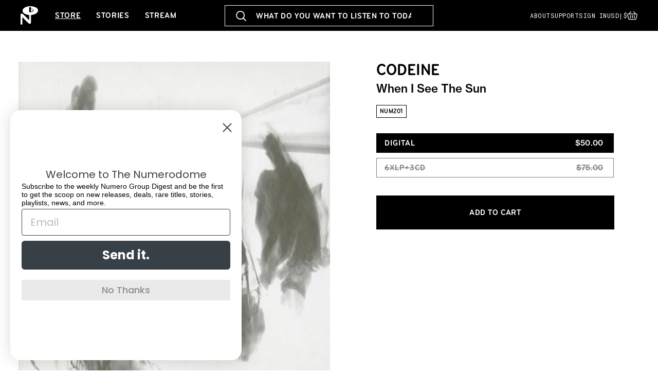

--- FILE ---
content_type: text/html; charset=utf-8
request_url: https://numerogroup.com/products/codeine-when-i-see-the-sun?variant=40260847501510
body_size: 57078
content:
<!doctype html>
<html class="js" lang="en">
  <head>
    <meta charset="utf-8">
    <meta http-equiv="X-UA-Compatible" content="IE=edge">
    <meta name="viewport" content="width=device-width,initial-scale=1">
    <meta name="theme-color" content="">
    <link rel="canonical" href="https://numerogroup.com/products/codeine-when-i-see-the-sun"><link rel="icon" type="image/png" href="//numerogroup.com/cdn/shop/files/favicon.png?crop=center&height=32&v=1755791191&width=32"><link rel="preconnect" href="https://fonts.shopifycdn.com" crossorigin><title>
      When I See The Sun
 &ndash; Numero Group</title>

    
      <meta name="description" content="From 1990 to 1994, New York City’s Codeine were making somnambulant waves on a musical landscape reeling from Sub Pop’s better known exports. The label’s first and most significant foray out of what had become the signature Sub Pop sound, Codeine were an anomaly among their loud “lo-fi” and super-compressed alt-rock pe">
    

    

<meta property="og:site_name" content="Numero Group">
<meta property="og:url" content="https://numerogroup.com/products/codeine-when-i-see-the-sun">
<meta property="og:title" content="When I See The Sun">
<meta property="og:type" content="product">
<meta property="og:description" content="From 1990 to 1994, New York City’s Codeine were making somnambulant waves on a musical landscape reeling from Sub Pop’s better known exports. The label’s first and most significant foray out of what had become the signature Sub Pop sound, Codeine were an anomaly among their loud “lo-fi” and super-compressed alt-rock pe"><meta property="og:image" content="http://numerogroup.com/cdn/shop/products/atom-1539022537_5b561efa-5e02-441f-bd25-f97b8e769965.jpg?v=1626880461">
  <meta property="og:image:secure_url" content="https://numerogroup.com/cdn/shop/products/atom-1539022537_5b561efa-5e02-441f-bd25-f97b8e769965.jpg?v=1626880461">
  <meta property="og:image:width" content="400">
  <meta property="og:image:height" content="400"><meta property="og:price:amount" content="50.00">
  <meta property="og:price:currency" content="USD"><meta name="twitter:card" content="summary_large_image">
<meta name="twitter:title" content="When I See The Sun">
<meta name="twitter:description" content="From 1990 to 1994, New York City’s Codeine were making somnambulant waves on a musical landscape reeling from Sub Pop’s better known exports. The label’s first and most significant foray out of what had become the signature Sub Pop sound, Codeine were an anomaly among their loud “lo-fi” and super-compressed alt-rock pe">


    <script src="//numerogroup.com/cdn/shop/t/7/assets/constants.js?v=132983761750457495441754576469" defer="defer"></script>
    <script src="//numerogroup.com/cdn/shop/t/7/assets/pubsub.js?v=25310214064522200911754576470" defer="defer"></script>
    <script src="//numerogroup.com/cdn/shop/t/7/assets/global.js?v=145798565358495240801756983047" defer="defer"></script>
    <script src="//numerogroup.com/cdn/shop/t/7/assets/details-disclosure.js?v=13653116266235556501754576469" defer="defer"></script>
    <script src="//numerogroup.com/cdn/shop/t/7/assets/details-modal.js?v=25581673532751508451754576469" defer="defer"></script>
    <script src="//numerogroup.com/cdn/shop/t/7/assets/search-form.js?v=133129549252120666541754576470" defer="defer"></script><script>window.performance && window.performance.mark && window.performance.mark('shopify.content_for_header.start');</script><meta name="google-site-verification" content="H2QLdOlDUQCync-c4e0wcQQliQpPgSV13tHy003eO7w">
<meta name="facebook-domain-verification" content="io5if127sumqrebpcz05aluddjd8f2">
<meta id="shopify-digital-wallet" name="shopify-digital-wallet" content="/57316507846/digital_wallets/dialog">
<meta name="shopify-checkout-api-token" content="8c8331fb76ac8dc0c2a71b75890695e6">
<meta id="in-context-paypal-metadata" data-shop-id="57316507846" data-venmo-supported="false" data-environment="production" data-locale="en_US" data-paypal-v4="true" data-currency="USD">
<link rel="alternate" type="application/json+oembed" href="https://numerogroup.com/products/codeine-when-i-see-the-sun.oembed">
<script async="async" src="/checkouts/internal/preloads.js?locale=en-US"></script>
<link rel="preconnect" href="https://shop.app" crossorigin="anonymous">
<script async="async" src="https://shop.app/checkouts/internal/preloads.js?locale=en-US&shop_id=57316507846" crossorigin="anonymous"></script>
<script id="apple-pay-shop-capabilities" type="application/json">{"shopId":57316507846,"countryCode":"US","currencyCode":"USD","merchantCapabilities":["supports3DS"],"merchantId":"gid:\/\/shopify\/Shop\/57316507846","merchantName":"Numero Group","requiredBillingContactFields":["postalAddress","email"],"requiredShippingContactFields":["postalAddress","email"],"shippingType":"shipping","supportedNetworks":["visa","masterCard","amex","discover","elo","jcb"],"total":{"type":"pending","label":"Numero Group","amount":"1.00"},"shopifyPaymentsEnabled":true,"supportsSubscriptions":true}</script>
<script id="shopify-features" type="application/json">{"accessToken":"8c8331fb76ac8dc0c2a71b75890695e6","betas":["rich-media-storefront-analytics"],"domain":"numerogroup.com","predictiveSearch":true,"shopId":57316507846,"locale":"en"}</script>
<script>var Shopify = Shopify || {};
Shopify.shop = "numero-group.myshopify.com";
Shopify.locale = "en";
Shopify.currency = {"active":"USD","rate":"1.0"};
Shopify.country = "US";
Shopify.theme = {"name":"Numero Group (Dawn 15.4.0)","id":143497789638,"schema_name":"Dawn","schema_version":"15.4.0","theme_store_id":null,"role":"main"};
Shopify.theme.handle = "null";
Shopify.theme.style = {"id":null,"handle":null};
Shopify.cdnHost = "numerogroup.com/cdn";
Shopify.routes = Shopify.routes || {};
Shopify.routes.root = "/";</script>
<script type="module">!function(o){(o.Shopify=o.Shopify||{}).modules=!0}(window);</script>
<script>!function(o){function n(){var o=[];function n(){o.push(Array.prototype.slice.apply(arguments))}return n.q=o,n}var t=o.Shopify=o.Shopify||{};t.loadFeatures=n(),t.autoloadFeatures=n()}(window);</script>
<script>
  window.ShopifyPay = window.ShopifyPay || {};
  window.ShopifyPay.apiHost = "shop.app\/pay";
  window.ShopifyPay.redirectState = null;
</script>
<script id="shop-js-analytics" type="application/json">{"pageType":"product"}</script>
<script defer="defer" async type="module" src="//numerogroup.com/cdn/shopifycloud/shop-js/modules/v2/client.init-shop-cart-sync_BT-GjEfc.en.esm.js"></script>
<script defer="defer" async type="module" src="//numerogroup.com/cdn/shopifycloud/shop-js/modules/v2/chunk.common_D58fp_Oc.esm.js"></script>
<script defer="defer" async type="module" src="//numerogroup.com/cdn/shopifycloud/shop-js/modules/v2/chunk.modal_xMitdFEc.esm.js"></script>
<script type="module">
  await import("//numerogroup.com/cdn/shopifycloud/shop-js/modules/v2/client.init-shop-cart-sync_BT-GjEfc.en.esm.js");
await import("//numerogroup.com/cdn/shopifycloud/shop-js/modules/v2/chunk.common_D58fp_Oc.esm.js");
await import("//numerogroup.com/cdn/shopifycloud/shop-js/modules/v2/chunk.modal_xMitdFEc.esm.js");

  window.Shopify.SignInWithShop?.initShopCartSync?.({"fedCMEnabled":true,"windoidEnabled":true});

</script>
<script>
  window.Shopify = window.Shopify || {};
  if (!window.Shopify.featureAssets) window.Shopify.featureAssets = {};
  window.Shopify.featureAssets['shop-js'] = {"shop-cart-sync":["modules/v2/client.shop-cart-sync_DZOKe7Ll.en.esm.js","modules/v2/chunk.common_D58fp_Oc.esm.js","modules/v2/chunk.modal_xMitdFEc.esm.js"],"init-fed-cm":["modules/v2/client.init-fed-cm_B6oLuCjv.en.esm.js","modules/v2/chunk.common_D58fp_Oc.esm.js","modules/v2/chunk.modal_xMitdFEc.esm.js"],"shop-cash-offers":["modules/v2/client.shop-cash-offers_D2sdYoxE.en.esm.js","modules/v2/chunk.common_D58fp_Oc.esm.js","modules/v2/chunk.modal_xMitdFEc.esm.js"],"shop-login-button":["modules/v2/client.shop-login-button_QeVjl5Y3.en.esm.js","modules/v2/chunk.common_D58fp_Oc.esm.js","modules/v2/chunk.modal_xMitdFEc.esm.js"],"pay-button":["modules/v2/client.pay-button_DXTOsIq6.en.esm.js","modules/v2/chunk.common_D58fp_Oc.esm.js","modules/v2/chunk.modal_xMitdFEc.esm.js"],"shop-button":["modules/v2/client.shop-button_DQZHx9pm.en.esm.js","modules/v2/chunk.common_D58fp_Oc.esm.js","modules/v2/chunk.modal_xMitdFEc.esm.js"],"avatar":["modules/v2/client.avatar_BTnouDA3.en.esm.js"],"init-windoid":["modules/v2/client.init-windoid_CR1B-cfM.en.esm.js","modules/v2/chunk.common_D58fp_Oc.esm.js","modules/v2/chunk.modal_xMitdFEc.esm.js"],"init-shop-for-new-customer-accounts":["modules/v2/client.init-shop-for-new-customer-accounts_C_vY_xzh.en.esm.js","modules/v2/client.shop-login-button_QeVjl5Y3.en.esm.js","modules/v2/chunk.common_D58fp_Oc.esm.js","modules/v2/chunk.modal_xMitdFEc.esm.js"],"init-shop-email-lookup-coordinator":["modules/v2/client.init-shop-email-lookup-coordinator_BI7n9ZSv.en.esm.js","modules/v2/chunk.common_D58fp_Oc.esm.js","modules/v2/chunk.modal_xMitdFEc.esm.js"],"init-shop-cart-sync":["modules/v2/client.init-shop-cart-sync_BT-GjEfc.en.esm.js","modules/v2/chunk.common_D58fp_Oc.esm.js","modules/v2/chunk.modal_xMitdFEc.esm.js"],"shop-toast-manager":["modules/v2/client.shop-toast-manager_DiYdP3xc.en.esm.js","modules/v2/chunk.common_D58fp_Oc.esm.js","modules/v2/chunk.modal_xMitdFEc.esm.js"],"init-customer-accounts":["modules/v2/client.init-customer-accounts_D9ZNqS-Q.en.esm.js","modules/v2/client.shop-login-button_QeVjl5Y3.en.esm.js","modules/v2/chunk.common_D58fp_Oc.esm.js","modules/v2/chunk.modal_xMitdFEc.esm.js"],"init-customer-accounts-sign-up":["modules/v2/client.init-customer-accounts-sign-up_iGw4briv.en.esm.js","modules/v2/client.shop-login-button_QeVjl5Y3.en.esm.js","modules/v2/chunk.common_D58fp_Oc.esm.js","modules/v2/chunk.modal_xMitdFEc.esm.js"],"shop-follow-button":["modules/v2/client.shop-follow-button_CqMgW2wH.en.esm.js","modules/v2/chunk.common_D58fp_Oc.esm.js","modules/v2/chunk.modal_xMitdFEc.esm.js"],"checkout-modal":["modules/v2/client.checkout-modal_xHeaAweL.en.esm.js","modules/v2/chunk.common_D58fp_Oc.esm.js","modules/v2/chunk.modal_xMitdFEc.esm.js"],"shop-login":["modules/v2/client.shop-login_D91U-Q7h.en.esm.js","modules/v2/chunk.common_D58fp_Oc.esm.js","modules/v2/chunk.modal_xMitdFEc.esm.js"],"lead-capture":["modules/v2/client.lead-capture_BJmE1dJe.en.esm.js","modules/v2/chunk.common_D58fp_Oc.esm.js","modules/v2/chunk.modal_xMitdFEc.esm.js"],"payment-terms":["modules/v2/client.payment-terms_Ci9AEqFq.en.esm.js","modules/v2/chunk.common_D58fp_Oc.esm.js","modules/v2/chunk.modal_xMitdFEc.esm.js"]};
</script>
<script>(function() {
  var isLoaded = false;
  function asyncLoad() {
    if (isLoaded) return;
    isLoaded = true;
    var urls = ["https:\/\/cdn.shopify.com\/s\/files\/1\/0573\/1650\/7846\/t\/4\/assets\/subscribe-it.js?v=1672960730\u0026shop=numero-group.myshopify.com"];
    for (var i = 0; i < urls.length; i++) {
      var s = document.createElement('script');
      s.type = 'text/javascript';
      s.async = true;
      s.src = urls[i];
      var x = document.getElementsByTagName('script')[0];
      x.parentNode.insertBefore(s, x);
    }
  };
  if(window.attachEvent) {
    window.attachEvent('onload', asyncLoad);
  } else {
    window.addEventListener('load', asyncLoad, false);
  }
})();</script>
<script id="__st">var __st={"a":57316507846,"offset":-21600,"reqid":"7c761f38-f1a3-4520-b4f7-24e0811913e4-1769201081","pageurl":"numerogroup.com\/products\/codeine-when-i-see-the-sun?variant=40260847501510","u":"b132fe3139f4","p":"product","rtyp":"product","rid":6788649582790};</script>
<script>window.ShopifyPaypalV4VisibilityTracking = true;</script>
<script id="captcha-bootstrap">!function(){'use strict';const t='contact',e='account',n='new_comment',o=[[t,t],['blogs',n],['comments',n],[t,'customer']],c=[[e,'customer_login'],[e,'guest_login'],[e,'recover_customer_password'],[e,'create_customer']],r=t=>t.map((([t,e])=>`form[action*='/${t}']:not([data-nocaptcha='true']) input[name='form_type'][value='${e}']`)).join(','),a=t=>()=>t?[...document.querySelectorAll(t)].map((t=>t.form)):[];function s(){const t=[...o],e=r(t);return a(e)}const i='password',u='form_key',d=['recaptcha-v3-token','g-recaptcha-response','h-captcha-response',i],f=()=>{try{return window.sessionStorage}catch{return}},m='__shopify_v',_=t=>t.elements[u];function p(t,e,n=!1){try{const o=window.sessionStorage,c=JSON.parse(o.getItem(e)),{data:r}=function(t){const{data:e,action:n}=t;return t[m]||n?{data:e,action:n}:{data:t,action:n}}(c);for(const[e,n]of Object.entries(r))t.elements[e]&&(t.elements[e].value=n);n&&o.removeItem(e)}catch(o){console.error('form repopulation failed',{error:o})}}const l='form_type',E='cptcha';function T(t){t.dataset[E]=!0}const w=window,h=w.document,L='Shopify',v='ce_forms',y='captcha';let A=!1;((t,e)=>{const n=(g='f06e6c50-85a8-45c8-87d0-21a2b65856fe',I='https://cdn.shopify.com/shopifycloud/storefront-forms-hcaptcha/ce_storefront_forms_captcha_hcaptcha.v1.5.2.iife.js',D={infoText:'Protected by hCaptcha',privacyText:'Privacy',termsText:'Terms'},(t,e,n)=>{const o=w[L][v],c=o.bindForm;if(c)return c(t,g,e,D).then(n);var r;o.q.push([[t,g,e,D],n]),r=I,A||(h.body.append(Object.assign(h.createElement('script'),{id:'captcha-provider',async:!0,src:r})),A=!0)});var g,I,D;w[L]=w[L]||{},w[L][v]=w[L][v]||{},w[L][v].q=[],w[L][y]=w[L][y]||{},w[L][y].protect=function(t,e){n(t,void 0,e),T(t)},Object.freeze(w[L][y]),function(t,e,n,w,h,L){const[v,y,A,g]=function(t,e,n){const i=e?o:[],u=t?c:[],d=[...i,...u],f=r(d),m=r(i),_=r(d.filter((([t,e])=>n.includes(e))));return[a(f),a(m),a(_),s()]}(w,h,L),I=t=>{const e=t.target;return e instanceof HTMLFormElement?e:e&&e.form},D=t=>v().includes(t);t.addEventListener('submit',(t=>{const e=I(t);if(!e)return;const n=D(e)&&!e.dataset.hcaptchaBound&&!e.dataset.recaptchaBound,o=_(e),c=g().includes(e)&&(!o||!o.value);(n||c)&&t.preventDefault(),c&&!n&&(function(t){try{if(!f())return;!function(t){const e=f();if(!e)return;const n=_(t);if(!n)return;const o=n.value;o&&e.removeItem(o)}(t);const e=Array.from(Array(32),(()=>Math.random().toString(36)[2])).join('');!function(t,e){_(t)||t.append(Object.assign(document.createElement('input'),{type:'hidden',name:u})),t.elements[u].value=e}(t,e),function(t,e){const n=f();if(!n)return;const o=[...t.querySelectorAll(`input[type='${i}']`)].map((({name:t})=>t)),c=[...d,...o],r={};for(const[a,s]of new FormData(t).entries())c.includes(a)||(r[a]=s);n.setItem(e,JSON.stringify({[m]:1,action:t.action,data:r}))}(t,e)}catch(e){console.error('failed to persist form',e)}}(e),e.submit())}));const S=(t,e)=>{t&&!t.dataset[E]&&(n(t,e.some((e=>e===t))),T(t))};for(const o of['focusin','change'])t.addEventListener(o,(t=>{const e=I(t);D(e)&&S(e,y())}));const B=e.get('form_key'),M=e.get(l),P=B&&M;t.addEventListener('DOMContentLoaded',(()=>{const t=y();if(P)for(const e of t)e.elements[l].value===M&&p(e,B);[...new Set([...A(),...v().filter((t=>'true'===t.dataset.shopifyCaptcha))])].forEach((e=>S(e,t)))}))}(h,new URLSearchParams(w.location.search),n,t,e,['guest_login'])})(!0,!0)}();</script>
<script integrity="sha256-4kQ18oKyAcykRKYeNunJcIwy7WH5gtpwJnB7kiuLZ1E=" data-source-attribution="shopify.loadfeatures" defer="defer" src="//numerogroup.com/cdn/shopifycloud/storefront/assets/storefront/load_feature-a0a9edcb.js" crossorigin="anonymous"></script>
<script crossorigin="anonymous" defer="defer" src="//numerogroup.com/cdn/shopifycloud/storefront/assets/shopify_pay/storefront-65b4c6d7.js?v=20250812"></script>
<script data-source-attribution="shopify.dynamic_checkout.dynamic.init">var Shopify=Shopify||{};Shopify.PaymentButton=Shopify.PaymentButton||{isStorefrontPortableWallets:!0,init:function(){window.Shopify.PaymentButton.init=function(){};var t=document.createElement("script");t.src="https://numerogroup.com/cdn/shopifycloud/portable-wallets/latest/portable-wallets.en.js",t.type="module",document.head.appendChild(t)}};
</script>
<script data-source-attribution="shopify.dynamic_checkout.buyer_consent">
  function portableWalletsHideBuyerConsent(e){var t=document.getElementById("shopify-buyer-consent"),n=document.getElementById("shopify-subscription-policy-button");t&&n&&(t.classList.add("hidden"),t.setAttribute("aria-hidden","true"),n.removeEventListener("click",e))}function portableWalletsShowBuyerConsent(e){var t=document.getElementById("shopify-buyer-consent"),n=document.getElementById("shopify-subscription-policy-button");t&&n&&(t.classList.remove("hidden"),t.removeAttribute("aria-hidden"),n.addEventListener("click",e))}window.Shopify?.PaymentButton&&(window.Shopify.PaymentButton.hideBuyerConsent=portableWalletsHideBuyerConsent,window.Shopify.PaymentButton.showBuyerConsent=portableWalletsShowBuyerConsent);
</script>
<script data-source-attribution="shopify.dynamic_checkout.cart.bootstrap">document.addEventListener("DOMContentLoaded",(function(){function t(){return document.querySelector("shopify-accelerated-checkout-cart, shopify-accelerated-checkout")}if(t())Shopify.PaymentButton.init();else{new MutationObserver((function(e,n){t()&&(Shopify.PaymentButton.init(),n.disconnect())})).observe(document.body,{childList:!0,subtree:!0})}}));
</script>
<script id='scb4127' type='text/javascript' async='' src='https://numerogroup.com/cdn/shopifycloud/privacy-banner/storefront-banner.js'></script><link id="shopify-accelerated-checkout-styles" rel="stylesheet" media="screen" href="https://numerogroup.com/cdn/shopifycloud/portable-wallets/latest/accelerated-checkout-backwards-compat.css" crossorigin="anonymous">
<style id="shopify-accelerated-checkout-cart">
        #shopify-buyer-consent {
  margin-top: 1em;
  display: inline-block;
  width: 100%;
}

#shopify-buyer-consent.hidden {
  display: none;
}

#shopify-subscription-policy-button {
  background: none;
  border: none;
  padding: 0;
  text-decoration: underline;
  font-size: inherit;
  cursor: pointer;
}

#shopify-subscription-policy-button::before {
  box-shadow: none;
}

      </style>

<script>window.performance && window.performance.mark && window.performance.mark('shopify.content_for_header.end');</script>


    <style data-shopify>
      @font-face {
  font-family: Assistant;
  font-weight: 400;
  font-style: normal;
  font-display: swap;
  src: url("//numerogroup.com/cdn/fonts/assistant/assistant_n4.9120912a469cad1cc292572851508ca49d12e768.woff2") format("woff2"),
       url("//numerogroup.com/cdn/fonts/assistant/assistant_n4.6e9875ce64e0fefcd3f4446b7ec9036b3ddd2985.woff") format("woff");
}

      @font-face {
  font-family: Assistant;
  font-weight: 700;
  font-style: normal;
  font-display: swap;
  src: url("//numerogroup.com/cdn/fonts/assistant/assistant_n7.bf44452348ec8b8efa3aa3068825305886b1c83c.woff2") format("woff2"),
       url("//numerogroup.com/cdn/fonts/assistant/assistant_n7.0c887fee83f6b3bda822f1150b912c72da0f7b64.woff") format("woff");
}

      
      
      @font-face {
  font-family: Assistant;
  font-weight: 400;
  font-style: normal;
  font-display: swap;
  src: url("//numerogroup.com/cdn/fonts/assistant/assistant_n4.9120912a469cad1cc292572851508ca49d12e768.woff2") format("woff2"),
       url("//numerogroup.com/cdn/fonts/assistant/assistant_n4.6e9875ce64e0fefcd3f4446b7ec9036b3ddd2985.woff") format("woff");
}


      
        :root,
        .color-scheme-1 {
          --color-background: 255,255,255;
        
          --gradient-background: #ffffff;
        

        

        --color-foreground: 0,0,0;
        --color-background-contrast: 191,191,191;
        --color-shadow: 0,0,0;
        --color-button: 0,0,0;
        --color-button-text: 255,255,255;
        --color-secondary-button: 255,255,255;
        --color-secondary-button-text: 0,0,0;
        --color-link: 0,0,0;
        --color-badge-foreground: 0,0,0;
        --color-badge-background: 255,255,255;
        --color-badge-border: 0,0,0;
        --payment-terms-background-color: rgb(255 255 255);
      }
      
        
        .color-scheme-2 {
          --color-background: 243,243,243;
        
          --gradient-background: #f3f3f3;
        

        

        --color-foreground: 18,18,18;
        --color-background-contrast: 179,179,179;
        --color-shadow: 18,18,18;
        --color-button: 18,18,18;
        --color-button-text: 243,243,243;
        --color-secondary-button: 243,243,243;
        --color-secondary-button-text: 18,18,18;
        --color-link: 18,18,18;
        --color-badge-foreground: 18,18,18;
        --color-badge-background: 243,243,243;
        --color-badge-border: 18,18,18;
        --payment-terms-background-color: rgb(243 243 243);
      }
      
        
        .color-scheme-3 {
          --color-background: 36,40,51;
        
          --gradient-background: #242833;
        

        

        --color-foreground: 255,255,255;
        --color-background-contrast: 47,52,66;
        --color-shadow: 18,18,18;
        --color-button: 255,255,255;
        --color-button-text: 0,0,0;
        --color-secondary-button: 36,40,51;
        --color-secondary-button-text: 255,255,255;
        --color-link: 255,255,255;
        --color-badge-foreground: 255,255,255;
        --color-badge-background: 36,40,51;
        --color-badge-border: 255,255,255;
        --payment-terms-background-color: rgb(36 40 51);
      }
      
        
        .color-scheme-4 {
          --color-background: 18,18,18;
        
          --gradient-background: #121212;
        

        

        --color-foreground: 255,255,255;
        --color-background-contrast: 146,146,146;
        --color-shadow: 18,18,18;
        --color-button: 255,255,255;
        --color-button-text: 18,18,18;
        --color-secondary-button: 18,18,18;
        --color-secondary-button-text: 255,255,255;
        --color-link: 255,255,255;
        --color-badge-foreground: 255,255,255;
        --color-badge-background: 18,18,18;
        --color-badge-border: 255,255,255;
        --payment-terms-background-color: rgb(18 18 18);
      }
      
        
        .color-scheme-5 {
          --color-background: 51,79,180;
        
          --gradient-background: #334fb4;
        

        

        --color-foreground: 255,255,255;
        --color-background-contrast: 23,35,81;
        --color-shadow: 18,18,18;
        --color-button: 255,255,255;
        --color-button-text: 51,79,180;
        --color-secondary-button: 51,79,180;
        --color-secondary-button-text: 255,255,255;
        --color-link: 255,255,255;
        --color-badge-foreground: 255,255,255;
        --color-badge-background: 51,79,180;
        --color-badge-border: 255,255,255;
        --payment-terms-background-color: rgb(51 79 180);
      }
      

      body, .color-scheme-1, .color-scheme-2, .color-scheme-3, .color-scheme-4, .color-scheme-5 {
        /*color: rgba(var(--color-foreground), 0.75);
        background-color: rgb(var(--color-background));*/
      }

      :root {
        --font-body-family: Assistant, sans-serif;
        --font-body-style: normal;
        --font-body-weight: 400;
        --font-body-weight-bold: 700;

        --font-heading-family: Assistant, sans-serif;
        --font-heading-style: normal;
        --font-heading-weight: 400;

        --font-body-scale: 1.0;
        --font-heading-scale: 1.0;

        --media-padding: px;
        --media-border-opacity: 0.05;
        --media-border-width: 1px;
        --media-radius: 0px;
        --media-shadow-opacity: 0.0;
        --media-shadow-horizontal-offset: 0px;
        --media-shadow-vertical-offset: 4px;
        --media-shadow-blur-radius: 5px;
        --media-shadow-visible: 0;

        --page-width: 120rem;
        --page-width-margin: 0rem;

        --product-card-image-padding: 0.0rem;
        --product-card-corner-radius: 0.0rem;
        --product-card-text-alignment: left;
        --product-card-border-width: 0.0rem;
        --product-card-border-opacity: 0.1;
        --product-card-shadow-opacity: 0.0;
        --product-card-shadow-visible: 0;
        --product-card-shadow-horizontal-offset: 0.0rem;
        --product-card-shadow-vertical-offset: 0.4rem;
        --product-card-shadow-blur-radius: 0.5rem;

        --collection-card-image-padding: 0.0rem;
        --collection-card-corner-radius: 0.0rem;
        --collection-card-text-alignment: left;
        --collection-card-border-width: 0.0rem;
        --collection-card-border-opacity: 0.1;
        --collection-card-shadow-opacity: 0.0;
        --collection-card-shadow-visible: 0;
        --collection-card-shadow-horizontal-offset: 0.0rem;
        --collection-card-shadow-vertical-offset: 0.4rem;
        --collection-card-shadow-blur-radius: 0.5rem;

        --blog-card-image-padding: 0.0rem;
        --blog-card-corner-radius: 0.0rem;
        --blog-card-text-alignment: left;
        --blog-card-border-width: 0.0rem;
        --blog-card-border-opacity: 0.1;
        --blog-card-shadow-opacity: 0.0;
        --blog-card-shadow-visible: 0;
        --blog-card-shadow-horizontal-offset: 0.0rem;
        --blog-card-shadow-vertical-offset: 0.4rem;
        --blog-card-shadow-blur-radius: 0.5rem;

        --badge-corner-radius: 0.0rem;

        --popup-border-width: 1px;
        --popup-border-opacity: 0.1;
        --popup-corner-radius: 0px;
        --popup-shadow-opacity: 0.05;
        --popup-shadow-horizontal-offset: 0px;
        --popup-shadow-vertical-offset: 4px;
        --popup-shadow-blur-radius: 5px;

        --drawer-border-width: 1px;
        --drawer-border-opacity: 0.1;
        --drawer-shadow-opacity: 0.0;
        --drawer-shadow-horizontal-offset: 0px;
        --drawer-shadow-vertical-offset: 4px;
        --drawer-shadow-blur-radius: 5px;

        --spacing-sections-desktop: 0px;
        --spacing-sections-mobile: 0px;

        --grid-desktop-vertical-spacing: 8px;
        --grid-desktop-horizontal-spacing: 8px;
        --grid-mobile-vertical-spacing: 4px;
        --grid-mobile-horizontal-spacing: 4px;

        --text-boxes-border-opacity: 0.1;
        --text-boxes-border-width: 0px;
        --text-boxes-radius: 0px;
        --text-boxes-shadow-opacity: 0.0;
        --text-boxes-shadow-visible: 0;
        --text-boxes-shadow-horizontal-offset: 0px;
        --text-boxes-shadow-vertical-offset: 4px;
        --text-boxes-shadow-blur-radius: 5px;

        --buttons-radius: 0px;
        --buttons-radius-outset: 0px;
        --buttons-border-width: 1px;
        --buttons-border-opacity: 1.0;
        --buttons-shadow-opacity: 0.0;
        --buttons-shadow-visible: 0;
        --buttons-shadow-horizontal-offset: 0px;
        --buttons-shadow-vertical-offset: 0px;
        --buttons-shadow-blur-radius: 0px;
        --buttons-border-offset: 0px;

        --inputs-radius: 0px;
        --inputs-border-width: 1px;
        --inputs-border-opacity: 0.55;
        --inputs-shadow-opacity: 0.0;
        --inputs-shadow-horizontal-offset: 0px;
        --inputs-margin-offset: 0px;
        --inputs-shadow-vertical-offset: 4px;
        --inputs-shadow-blur-radius: 5px;
        --inputs-radius-outset: 0px;

        --variant-pills-radius: 40px;
        --variant-pills-border-width: 1px;
        --variant-pills-border-opacity: 0.55;
        --variant-pills-shadow-opacity: 0.0;
        --variant-pills-shadow-horizontal-offset: 0px;
        --variant-pills-shadow-vertical-offset: 4px;
        --variant-pills-shadow-blur-radius: 5px;
      }

      *,
      *::before,
      *::after {
        box-sizing: inherit;
      }

      html {
        box-sizing: border-box;
        font-size: calc(var(--font-body-scale) * 62.5%);
        height: 100%;
      }

      /*body {
        display: grid;
        grid-template-rows: auto auto 1fr auto;
        grid-template-columns: 100%;
        min-height: 100%;
        margin: 0;
        font-size: 1.5rem;
        letter-spacing: 0.06rem;
        line-height: calc(1 + 0.8 / var(--font-body-scale));
        font-family: var(--font-body-family);
        font-style: var(--font-body-style);
        font-weight: var(--font-body-weight);
      }

      @media screen and (min-width: 750px) {
        body {
          font-size: 1.6rem;
        }
      }*/

      .product-card .card__information {
        padding: 20px 0 0 0;
      }

    </style>

    <link href="//numerogroup.com/cdn/shop/t/7/assets/base.css?v=31479846807893464901760911229" rel="stylesheet" type="text/css" media="all" />
    <link rel="stylesheet" href="//numerogroup.com/cdn/shop/t/7/assets/component-cart-items.css?v=13033300910818915211754576469" media="print" onload="this.media='all'"><link href="//numerogroup.com/cdn/shop/t/7/assets/component-cart-drawer.css?v=39223250576183958541754576469" rel="stylesheet" type="text/css" media="all" />
      <link href="//numerogroup.com/cdn/shop/t/7/assets/component-cart.css?v=164708765130180853531754576469" rel="stylesheet" type="text/css" media="all" />
      <link href="//numerogroup.com/cdn/shop/t/7/assets/component-totals.css?v=15906652033866631521754576469" rel="stylesheet" type="text/css" media="all" />
      <link href="//numerogroup.com/cdn/shop/t/7/assets/component-price.css?v=47596247576480123001754576469" rel="stylesheet" type="text/css" media="all" />
      <link href="//numerogroup.com/cdn/shop/t/7/assets/component-discounts.css?v=152760482443307489271754576469" rel="stylesheet" type="text/css" media="all" />

      <link rel="preload" as="font" href="//numerogroup.com/cdn/fonts/assistant/assistant_n4.9120912a469cad1cc292572851508ca49d12e768.woff2" type="font/woff2" crossorigin>
      

      <link rel="preload" as="font" href="//numerogroup.com/cdn/fonts/assistant/assistant_n4.9120912a469cad1cc292572851508ca49d12e768.woff2" type="font/woff2" crossorigin>
      
<link href="//numerogroup.com/cdn/shop/t/7/assets/component-localization-form.css?v=170315343355214948141754576469" rel="stylesheet" type="text/css" media="all" />
      <script src="//numerogroup.com/cdn/shop/t/7/assets/localization-form.js?v=178552507551616124571760903934" defer="defer"></script><link
        rel="stylesheet"
        href="//numerogroup.com/cdn/shop/t/7/assets/component-predictive-search.css?v=128149295769429345161756897808"
        media="print"
        onload="this.media='all'"
      ><script>
      if (Shopify.designMode) {
        document.documentElement.classList.add('shopify-design-mode');
      }
    </script>

    
      <link rel="stylesheet" href="https://use.typekit.net/eov5xuu.css">
	    <link rel="preconnect" href="https://fonts.googleapis.com">
	    <link rel="preconnect" href="https://fonts.gstatic.com" crossorigin>
	    <link href="https://fonts.googleapis.com/css2?family=Roboto+Mono&display=swap" rel="stylesheet">
      <link href="//numerogroup.com/cdn/shop/t/7/assets/wm-main.css?v=149276287176952338141760712263" rel="stylesheet" type="text/css" media="all" />
      <link href="//numerogroup.com/cdn/shop/t/7/assets/wm-custom.css?v=119024856797420420901768499292" rel="stylesheet" type="text/css" media="all" />
    

  <!-- BEGIN app block: shopify://apps/klaviyo-email-marketing-sms/blocks/klaviyo-onsite-embed/2632fe16-c075-4321-a88b-50b567f42507 -->












  <script async src="https://static.klaviyo.com/onsite/js/RHDAtP/klaviyo.js?company_id=RHDAtP"></script>
  <script>!function(){if(!window.klaviyo){window._klOnsite=window._klOnsite||[];try{window.klaviyo=new Proxy({},{get:function(n,i){return"push"===i?function(){var n;(n=window._klOnsite).push.apply(n,arguments)}:function(){for(var n=arguments.length,o=new Array(n),w=0;w<n;w++)o[w]=arguments[w];var t="function"==typeof o[o.length-1]?o.pop():void 0,e=new Promise((function(n){window._klOnsite.push([i].concat(o,[function(i){t&&t(i),n(i)}]))}));return e}}})}catch(n){window.klaviyo=window.klaviyo||[],window.klaviyo.push=function(){var n;(n=window._klOnsite).push.apply(n,arguments)}}}}();</script>

  
    <script id="viewed_product">
      if (item == null) {
        var _learnq = _learnq || [];

        var MetafieldReviews = null
        var MetafieldYotpoRating = null
        var MetafieldYotpoCount = null
        var MetafieldLooxRating = null
        var MetafieldLooxCount = null
        var okendoProduct = null
        var okendoProductReviewCount = null
        var okendoProductReviewAverageValue = null
        try {
          // The following fields are used for Customer Hub recently viewed in order to add reviews.
          // This information is not part of __kla_viewed. Instead, it is part of __kla_viewed_reviewed_items
          MetafieldReviews = {};
          MetafieldYotpoRating = null
          MetafieldYotpoCount = null
          MetafieldLooxRating = null
          MetafieldLooxCount = null

          okendoProduct = null
          // If the okendo metafield is not legacy, it will error, which then requires the new json formatted data
          if (okendoProduct && 'error' in okendoProduct) {
            okendoProduct = null
          }
          okendoProductReviewCount = okendoProduct ? okendoProduct.reviewCount : null
          okendoProductReviewAverageValue = okendoProduct ? okendoProduct.reviewAverageValue : null
        } catch (error) {
          console.error('Error in Klaviyo onsite reviews tracking:', error);
        }

        var item = {
          Name: "When I See The Sun",
          ProductID: 6788649582790,
          Categories: ["All Boxsets","All Music","All Physical","All Products","Artist Tribute Deep Dives","Best Sellers","Boxsets","CDs","For The Dads","From The Cloud","Vinyl"],
          ImageURL: "https://numerogroup.com/cdn/shop/products/atom-1539022537_5b561efa-5e02-441f-bd25-f97b8e769965_grande.jpg?v=1626880461",
          URL: "https://numerogroup.com/products/codeine-when-i-see-the-sun",
          Brand: "Numero",
          Price: "$50.00",
          Value: "50.00",
          CompareAtPrice: "$0.00"
        };
        _learnq.push(['track', 'Viewed Product', item]);
        _learnq.push(['trackViewedItem', {
          Title: item.Name,
          ItemId: item.ProductID,
          Categories: item.Categories,
          ImageUrl: item.ImageURL,
          Url: item.URL,
          Metadata: {
            Brand: item.Brand,
            Price: item.Price,
            Value: item.Value,
            CompareAtPrice: item.CompareAtPrice
          },
          metafields:{
            reviews: MetafieldReviews,
            yotpo:{
              rating: MetafieldYotpoRating,
              count: MetafieldYotpoCount,
            },
            loox:{
              rating: MetafieldLooxRating,
              count: MetafieldLooxCount,
            },
            okendo: {
              rating: okendoProductReviewAverageValue,
              count: okendoProductReviewCount,
            }
          }
        }]);
      }
    </script>
  




  <script>
    window.klaviyoReviewsProductDesignMode = false
  </script>







<!-- END app block --><link href="https://monorail-edge.shopifysvc.com" rel="dns-prefetch">
<script>(function(){if ("sendBeacon" in navigator && "performance" in window) {try {var session_token_from_headers = performance.getEntriesByType('navigation')[0].serverTiming.find(x => x.name == '_s').description;} catch {var session_token_from_headers = undefined;}var session_cookie_matches = document.cookie.match(/_shopify_s=([^;]*)/);var session_token_from_cookie = session_cookie_matches && session_cookie_matches.length === 2 ? session_cookie_matches[1] : "";var session_token = session_token_from_headers || session_token_from_cookie || "";function handle_abandonment_event(e) {var entries = performance.getEntries().filter(function(entry) {return /monorail-edge.shopifysvc.com/.test(entry.name);});if (!window.abandonment_tracked && entries.length === 0) {window.abandonment_tracked = true;var currentMs = Date.now();var navigation_start = performance.timing.navigationStart;var payload = {shop_id: 57316507846,url: window.location.href,navigation_start,duration: currentMs - navigation_start,session_token,page_type: "product"};window.navigator.sendBeacon("https://monorail-edge.shopifysvc.com/v1/produce", JSON.stringify({schema_id: "online_store_buyer_site_abandonment/1.1",payload: payload,metadata: {event_created_at_ms: currentMs,event_sent_at_ms: currentMs}}));}}window.addEventListener('pagehide', handle_abandonment_event);}}());</script>
<script id="web-pixels-manager-setup">(function e(e,d,r,n,o){if(void 0===o&&(o={}),!Boolean(null===(a=null===(i=window.Shopify)||void 0===i?void 0:i.analytics)||void 0===a?void 0:a.replayQueue)){var i,a;window.Shopify=window.Shopify||{};var t=window.Shopify;t.analytics=t.analytics||{};var s=t.analytics;s.replayQueue=[],s.publish=function(e,d,r){return s.replayQueue.push([e,d,r]),!0};try{self.performance.mark("wpm:start")}catch(e){}var l=function(){var e={modern:/Edge?\/(1{2}[4-9]|1[2-9]\d|[2-9]\d{2}|\d{4,})\.\d+(\.\d+|)|Firefox\/(1{2}[4-9]|1[2-9]\d|[2-9]\d{2}|\d{4,})\.\d+(\.\d+|)|Chrom(ium|e)\/(9{2}|\d{3,})\.\d+(\.\d+|)|(Maci|X1{2}).+ Version\/(15\.\d+|(1[6-9]|[2-9]\d|\d{3,})\.\d+)([,.]\d+|)( \(\w+\)|)( Mobile\/\w+|) Safari\/|Chrome.+OPR\/(9{2}|\d{3,})\.\d+\.\d+|(CPU[ +]OS|iPhone[ +]OS|CPU[ +]iPhone|CPU IPhone OS|CPU iPad OS)[ +]+(15[._]\d+|(1[6-9]|[2-9]\d|\d{3,})[._]\d+)([._]\d+|)|Android:?[ /-](13[3-9]|1[4-9]\d|[2-9]\d{2}|\d{4,})(\.\d+|)(\.\d+|)|Android.+Firefox\/(13[5-9]|1[4-9]\d|[2-9]\d{2}|\d{4,})\.\d+(\.\d+|)|Android.+Chrom(ium|e)\/(13[3-9]|1[4-9]\d|[2-9]\d{2}|\d{4,})\.\d+(\.\d+|)|SamsungBrowser\/([2-9]\d|\d{3,})\.\d+/,legacy:/Edge?\/(1[6-9]|[2-9]\d|\d{3,})\.\d+(\.\d+|)|Firefox\/(5[4-9]|[6-9]\d|\d{3,})\.\d+(\.\d+|)|Chrom(ium|e)\/(5[1-9]|[6-9]\d|\d{3,})\.\d+(\.\d+|)([\d.]+$|.*Safari\/(?![\d.]+ Edge\/[\d.]+$))|(Maci|X1{2}).+ Version\/(10\.\d+|(1[1-9]|[2-9]\d|\d{3,})\.\d+)([,.]\d+|)( \(\w+\)|)( Mobile\/\w+|) Safari\/|Chrome.+OPR\/(3[89]|[4-9]\d|\d{3,})\.\d+\.\d+|(CPU[ +]OS|iPhone[ +]OS|CPU[ +]iPhone|CPU IPhone OS|CPU iPad OS)[ +]+(10[._]\d+|(1[1-9]|[2-9]\d|\d{3,})[._]\d+)([._]\d+|)|Android:?[ /-](13[3-9]|1[4-9]\d|[2-9]\d{2}|\d{4,})(\.\d+|)(\.\d+|)|Mobile Safari.+OPR\/([89]\d|\d{3,})\.\d+\.\d+|Android.+Firefox\/(13[5-9]|1[4-9]\d|[2-9]\d{2}|\d{4,})\.\d+(\.\d+|)|Android.+Chrom(ium|e)\/(13[3-9]|1[4-9]\d|[2-9]\d{2}|\d{4,})\.\d+(\.\d+|)|Android.+(UC? ?Browser|UCWEB|U3)[ /]?(15\.([5-9]|\d{2,})|(1[6-9]|[2-9]\d|\d{3,})\.\d+)\.\d+|SamsungBrowser\/(5\.\d+|([6-9]|\d{2,})\.\d+)|Android.+MQ{2}Browser\/(14(\.(9|\d{2,})|)|(1[5-9]|[2-9]\d|\d{3,})(\.\d+|))(\.\d+|)|K[Aa][Ii]OS\/(3\.\d+|([4-9]|\d{2,})\.\d+)(\.\d+|)/},d=e.modern,r=e.legacy,n=navigator.userAgent;return n.match(d)?"modern":n.match(r)?"legacy":"unknown"}(),u="modern"===l?"modern":"legacy",c=(null!=n?n:{modern:"",legacy:""})[u],f=function(e){return[e.baseUrl,"/wpm","/b",e.hashVersion,"modern"===e.buildTarget?"m":"l",".js"].join("")}({baseUrl:d,hashVersion:r,buildTarget:u}),m=function(e){var d=e.version,r=e.bundleTarget,n=e.surface,o=e.pageUrl,i=e.monorailEndpoint;return{emit:function(e){var a=e.status,t=e.errorMsg,s=(new Date).getTime(),l=JSON.stringify({metadata:{event_sent_at_ms:s},events:[{schema_id:"web_pixels_manager_load/3.1",payload:{version:d,bundle_target:r,page_url:o,status:a,surface:n,error_msg:t},metadata:{event_created_at_ms:s}}]});if(!i)return console&&console.warn&&console.warn("[Web Pixels Manager] No Monorail endpoint provided, skipping logging."),!1;try{return self.navigator.sendBeacon.bind(self.navigator)(i,l)}catch(e){}var u=new XMLHttpRequest;try{return u.open("POST",i,!0),u.setRequestHeader("Content-Type","text/plain"),u.send(l),!0}catch(e){return console&&console.warn&&console.warn("[Web Pixels Manager] Got an unhandled error while logging to Monorail."),!1}}}}({version:r,bundleTarget:l,surface:e.surface,pageUrl:self.location.href,monorailEndpoint:e.monorailEndpoint});try{o.browserTarget=l,function(e){var d=e.src,r=e.async,n=void 0===r||r,o=e.onload,i=e.onerror,a=e.sri,t=e.scriptDataAttributes,s=void 0===t?{}:t,l=document.createElement("script"),u=document.querySelector("head"),c=document.querySelector("body");if(l.async=n,l.src=d,a&&(l.integrity=a,l.crossOrigin="anonymous"),s)for(var f in s)if(Object.prototype.hasOwnProperty.call(s,f))try{l.dataset[f]=s[f]}catch(e){}if(o&&l.addEventListener("load",o),i&&l.addEventListener("error",i),u)u.appendChild(l);else{if(!c)throw new Error("Did not find a head or body element to append the script");c.appendChild(l)}}({src:f,async:!0,onload:function(){if(!function(){var e,d;return Boolean(null===(d=null===(e=window.Shopify)||void 0===e?void 0:e.analytics)||void 0===d?void 0:d.initialized)}()){var d=window.webPixelsManager.init(e)||void 0;if(d){var r=window.Shopify.analytics;r.replayQueue.forEach((function(e){var r=e[0],n=e[1],o=e[2];d.publishCustomEvent(r,n,o)})),r.replayQueue=[],r.publish=d.publishCustomEvent,r.visitor=d.visitor,r.initialized=!0}}},onerror:function(){return m.emit({status:"failed",errorMsg:"".concat(f," has failed to load")})},sri:function(e){var d=/^sha384-[A-Za-z0-9+/=]+$/;return"string"==typeof e&&d.test(e)}(c)?c:"",scriptDataAttributes:o}),m.emit({status:"loading"})}catch(e){m.emit({status:"failed",errorMsg:(null==e?void 0:e.message)||"Unknown error"})}}})({shopId: 57316507846,storefrontBaseUrl: "https://numerogroup.com",extensionsBaseUrl: "https://extensions.shopifycdn.com/cdn/shopifycloud/web-pixels-manager",monorailEndpoint: "https://monorail-edge.shopifysvc.com/unstable/produce_batch",surface: "storefront-renderer",enabledBetaFlags: ["2dca8a86"],webPixelsConfigList: [{"id":"384041158","configuration":"{\"config\":\"{\\\"pixel_id\\\":\\\"G-84NRCJJ87E\\\",\\\"target_country\\\":\\\"US\\\",\\\"gtag_events\\\":[{\\\"type\\\":\\\"begin_checkout\\\",\\\"action_label\\\":\\\"G-84NRCJJ87E\\\"},{\\\"type\\\":\\\"search\\\",\\\"action_label\\\":\\\"G-84NRCJJ87E\\\"},{\\\"type\\\":\\\"view_item\\\",\\\"action_label\\\":[\\\"G-84NRCJJ87E\\\",\\\"MC-FECFB7SPFR\\\"]},{\\\"type\\\":\\\"purchase\\\",\\\"action_label\\\":[\\\"G-84NRCJJ87E\\\",\\\"MC-FECFB7SPFR\\\"]},{\\\"type\\\":\\\"page_view\\\",\\\"action_label\\\":[\\\"G-84NRCJJ87E\\\",\\\"MC-FECFB7SPFR\\\"]},{\\\"type\\\":\\\"add_payment_info\\\",\\\"action_label\\\":\\\"G-84NRCJJ87E\\\"},{\\\"type\\\":\\\"add_to_cart\\\",\\\"action_label\\\":\\\"G-84NRCJJ87E\\\"}],\\\"enable_monitoring_mode\\\":false}\"}","eventPayloadVersion":"v1","runtimeContext":"OPEN","scriptVersion":"b2a88bafab3e21179ed38636efcd8a93","type":"APP","apiClientId":1780363,"privacyPurposes":[],"dataSharingAdjustments":{"protectedCustomerApprovalScopes":["read_customer_address","read_customer_email","read_customer_name","read_customer_personal_data","read_customer_phone"]}},{"id":"370016454","configuration":"{\"pixelCode\":\"COVBR0BC77U1PB5H3SQG\"}","eventPayloadVersion":"v1","runtimeContext":"STRICT","scriptVersion":"22e92c2ad45662f435e4801458fb78cc","type":"APP","apiClientId":4383523,"privacyPurposes":["ANALYTICS","MARKETING","SALE_OF_DATA"],"dataSharingAdjustments":{"protectedCustomerApprovalScopes":["read_customer_address","read_customer_email","read_customer_name","read_customer_personal_data","read_customer_phone"]}},{"id":"156008646","configuration":"{\"pixel_id\":\"1443033019825176\",\"pixel_type\":\"facebook_pixel\",\"metaapp_system_user_token\":\"-\"}","eventPayloadVersion":"v1","runtimeContext":"OPEN","scriptVersion":"ca16bc87fe92b6042fbaa3acc2fbdaa6","type":"APP","apiClientId":2329312,"privacyPurposes":["ANALYTICS","MARKETING","SALE_OF_DATA"],"dataSharingAdjustments":{"protectedCustomerApprovalScopes":["read_customer_address","read_customer_email","read_customer_name","read_customer_personal_data","read_customer_phone"]}},{"id":"shopify-app-pixel","configuration":"{}","eventPayloadVersion":"v1","runtimeContext":"STRICT","scriptVersion":"0450","apiClientId":"shopify-pixel","type":"APP","privacyPurposes":["ANALYTICS","MARKETING"]},{"id":"shopify-custom-pixel","eventPayloadVersion":"v1","runtimeContext":"LAX","scriptVersion":"0450","apiClientId":"shopify-pixel","type":"CUSTOM","privacyPurposes":["ANALYTICS","MARKETING"]}],isMerchantRequest: false,initData: {"shop":{"name":"Numero Group","paymentSettings":{"currencyCode":"USD"},"myshopifyDomain":"numero-group.myshopify.com","countryCode":"US","storefrontUrl":"https:\/\/numerogroup.com"},"customer":null,"cart":null,"checkout":null,"productVariants":[{"price":{"amount":50.0,"currencyCode":"USD"},"product":{"title":"When I See The Sun","vendor":"Numero","id":"6788649582790","untranslatedTitle":"When I See The Sun","url":"\/products\/codeine-when-i-see-the-sun","type":"Music"},"id":"43154194399430","image":{"src":"\/\/numerogroup.com\/cdn\/shop\/products\/atom-1539022537_5b561efa-5e02-441f-bd25-f97b8e769965.jpg?v=1626880461"},"sku":"NUM201dig","title":"Digital","untranslatedTitle":"Digital"},{"price":{"amount":75.0,"currencyCode":"USD"},"product":{"title":"When I See The Sun","vendor":"Numero","id":"6788649582790","untranslatedTitle":"When I See The Sun","url":"\/products\/codeine-when-i-see-the-sun","type":"Music"},"id":"40260847534278","image":{"src":"\/\/numerogroup.com\/cdn\/shop\/products\/atom-1539022537_5b561efa-5e02-441f-bd25-f97b8e769965.jpg?v=1626880461"},"sku":"NUM201lp","title":"6xLP+3CD","untranslatedTitle":"6xLP+3CD"}],"purchasingCompany":null},},"https://numerogroup.com/cdn","fcfee988w5aeb613cpc8e4bc33m6693e112",{"modern":"","legacy":""},{"shopId":"57316507846","storefrontBaseUrl":"https:\/\/numerogroup.com","extensionBaseUrl":"https:\/\/extensions.shopifycdn.com\/cdn\/shopifycloud\/web-pixels-manager","surface":"storefront-renderer","enabledBetaFlags":"[\"2dca8a86\"]","isMerchantRequest":"false","hashVersion":"fcfee988w5aeb613cpc8e4bc33m6693e112","publish":"custom","events":"[[\"page_viewed\",{}],[\"product_viewed\",{\"productVariant\":{\"price\":{\"amount\":50.0,\"currencyCode\":\"USD\"},\"product\":{\"title\":\"When I See The Sun\",\"vendor\":\"Numero\",\"id\":\"6788649582790\",\"untranslatedTitle\":\"When I See The Sun\",\"url\":\"\/products\/codeine-when-i-see-the-sun\",\"type\":\"Music\"},\"id\":\"43154194399430\",\"image\":{\"src\":\"\/\/numerogroup.com\/cdn\/shop\/products\/atom-1539022537_5b561efa-5e02-441f-bd25-f97b8e769965.jpg?v=1626880461\"},\"sku\":\"NUM201dig\",\"title\":\"Digital\",\"untranslatedTitle\":\"Digital\"}}]]"});</script><script>
  window.ShopifyAnalytics = window.ShopifyAnalytics || {};
  window.ShopifyAnalytics.meta = window.ShopifyAnalytics.meta || {};
  window.ShopifyAnalytics.meta.currency = 'USD';
  var meta = {"product":{"id":6788649582790,"gid":"gid:\/\/shopify\/Product\/6788649582790","vendor":"Numero","type":"Music","handle":"codeine-when-i-see-the-sun","variants":[{"id":43154194399430,"price":5000,"name":"When I See The Sun - Digital","public_title":"Digital","sku":"NUM201dig"},{"id":40260847534278,"price":7500,"name":"When I See The Sun - 6xLP+3CD","public_title":"6xLP+3CD","sku":"NUM201lp"}],"remote":false},"page":{"pageType":"product","resourceType":"product","resourceId":6788649582790,"requestId":"7c761f38-f1a3-4520-b4f7-24e0811913e4-1769201081"}};
  for (var attr in meta) {
    window.ShopifyAnalytics.meta[attr] = meta[attr];
  }
</script>
<script class="analytics">
  (function () {
    var customDocumentWrite = function(content) {
      var jquery = null;

      if (window.jQuery) {
        jquery = window.jQuery;
      } else if (window.Checkout && window.Checkout.$) {
        jquery = window.Checkout.$;
      }

      if (jquery) {
        jquery('body').append(content);
      }
    };

    var hasLoggedConversion = function(token) {
      if (token) {
        return document.cookie.indexOf('loggedConversion=' + token) !== -1;
      }
      return false;
    }

    var setCookieIfConversion = function(token) {
      if (token) {
        var twoMonthsFromNow = new Date(Date.now());
        twoMonthsFromNow.setMonth(twoMonthsFromNow.getMonth() + 2);

        document.cookie = 'loggedConversion=' + token + '; expires=' + twoMonthsFromNow;
      }
    }

    var trekkie = window.ShopifyAnalytics.lib = window.trekkie = window.trekkie || [];
    if (trekkie.integrations) {
      return;
    }
    trekkie.methods = [
      'identify',
      'page',
      'ready',
      'track',
      'trackForm',
      'trackLink'
    ];
    trekkie.factory = function(method) {
      return function() {
        var args = Array.prototype.slice.call(arguments);
        args.unshift(method);
        trekkie.push(args);
        return trekkie;
      };
    };
    for (var i = 0; i < trekkie.methods.length; i++) {
      var key = trekkie.methods[i];
      trekkie[key] = trekkie.factory(key);
    }
    trekkie.load = function(config) {
      trekkie.config = config || {};
      trekkie.config.initialDocumentCookie = document.cookie;
      var first = document.getElementsByTagName('script')[0];
      var script = document.createElement('script');
      script.type = 'text/javascript';
      script.onerror = function(e) {
        var scriptFallback = document.createElement('script');
        scriptFallback.type = 'text/javascript';
        scriptFallback.onerror = function(error) {
                var Monorail = {
      produce: function produce(monorailDomain, schemaId, payload) {
        var currentMs = new Date().getTime();
        var event = {
          schema_id: schemaId,
          payload: payload,
          metadata: {
            event_created_at_ms: currentMs,
            event_sent_at_ms: currentMs
          }
        };
        return Monorail.sendRequest("https://" + monorailDomain + "/v1/produce", JSON.stringify(event));
      },
      sendRequest: function sendRequest(endpointUrl, payload) {
        // Try the sendBeacon API
        if (window && window.navigator && typeof window.navigator.sendBeacon === 'function' && typeof window.Blob === 'function' && !Monorail.isIos12()) {
          var blobData = new window.Blob([payload], {
            type: 'text/plain'
          });

          if (window.navigator.sendBeacon(endpointUrl, blobData)) {
            return true;
          } // sendBeacon was not successful

        } // XHR beacon

        var xhr = new XMLHttpRequest();

        try {
          xhr.open('POST', endpointUrl);
          xhr.setRequestHeader('Content-Type', 'text/plain');
          xhr.send(payload);
        } catch (e) {
          console.log(e);
        }

        return false;
      },
      isIos12: function isIos12() {
        return window.navigator.userAgent.lastIndexOf('iPhone; CPU iPhone OS 12_') !== -1 || window.navigator.userAgent.lastIndexOf('iPad; CPU OS 12_') !== -1;
      }
    };
    Monorail.produce('monorail-edge.shopifysvc.com',
      'trekkie_storefront_load_errors/1.1',
      {shop_id: 57316507846,
      theme_id: 143497789638,
      app_name: "storefront",
      context_url: window.location.href,
      source_url: "//numerogroup.com/cdn/s/trekkie.storefront.8d95595f799fbf7e1d32231b9a28fd43b70c67d3.min.js"});

        };
        scriptFallback.async = true;
        scriptFallback.src = '//numerogroup.com/cdn/s/trekkie.storefront.8d95595f799fbf7e1d32231b9a28fd43b70c67d3.min.js';
        first.parentNode.insertBefore(scriptFallback, first);
      };
      script.async = true;
      script.src = '//numerogroup.com/cdn/s/trekkie.storefront.8d95595f799fbf7e1d32231b9a28fd43b70c67d3.min.js';
      first.parentNode.insertBefore(script, first);
    };
    trekkie.load(
      {"Trekkie":{"appName":"storefront","development":false,"defaultAttributes":{"shopId":57316507846,"isMerchantRequest":null,"themeId":143497789638,"themeCityHash":"4664132532244439190","contentLanguage":"en","currency":"USD","eventMetadataId":"e99aff0d-ab23-47c3-aba4-543269a7f676"},"isServerSideCookieWritingEnabled":true,"monorailRegion":"shop_domain","enabledBetaFlags":["65f19447"]},"Session Attribution":{},"S2S":{"facebookCapiEnabled":true,"source":"trekkie-storefront-renderer","apiClientId":580111}}
    );

    var loaded = false;
    trekkie.ready(function() {
      if (loaded) return;
      loaded = true;

      window.ShopifyAnalytics.lib = window.trekkie;

      var originalDocumentWrite = document.write;
      document.write = customDocumentWrite;
      try { window.ShopifyAnalytics.merchantGoogleAnalytics.call(this); } catch(error) {};
      document.write = originalDocumentWrite;

      window.ShopifyAnalytics.lib.page(null,{"pageType":"product","resourceType":"product","resourceId":6788649582790,"requestId":"7c761f38-f1a3-4520-b4f7-24e0811913e4-1769201081","shopifyEmitted":true});

      var match = window.location.pathname.match(/checkouts\/(.+)\/(thank_you|post_purchase)/)
      var token = match? match[1]: undefined;
      if (!hasLoggedConversion(token)) {
        setCookieIfConversion(token);
        window.ShopifyAnalytics.lib.track("Viewed Product",{"currency":"USD","variantId":43154194399430,"productId":6788649582790,"productGid":"gid:\/\/shopify\/Product\/6788649582790","name":"When I See The Sun - Digital","price":"50.00","sku":"NUM201dig","brand":"Numero","variant":"Digital","category":"Music","nonInteraction":true,"remote":false},undefined,undefined,{"shopifyEmitted":true});
      window.ShopifyAnalytics.lib.track("monorail:\/\/trekkie_storefront_viewed_product\/1.1",{"currency":"USD","variantId":43154194399430,"productId":6788649582790,"productGid":"gid:\/\/shopify\/Product\/6788649582790","name":"When I See The Sun - Digital","price":"50.00","sku":"NUM201dig","brand":"Numero","variant":"Digital","category":"Music","nonInteraction":true,"remote":false,"referer":"https:\/\/numerogroup.com\/products\/codeine-when-i-see-the-sun?variant=40260847501510"});
      }
    });


        var eventsListenerScript = document.createElement('script');
        eventsListenerScript.async = true;
        eventsListenerScript.src = "//numerogroup.com/cdn/shopifycloud/storefront/assets/shop_events_listener-3da45d37.js";
        document.getElementsByTagName('head')[0].appendChild(eventsListenerScript);

})();</script>
<script
  defer
  src="https://numerogroup.com/cdn/shopifycloud/perf-kit/shopify-perf-kit-3.0.4.min.js"
  data-application="storefront-renderer"
  data-shop-id="57316507846"
  data-render-region="gcp-us-central1"
  data-page-type="product"
  data-theme-instance-id="143497789638"
  data-theme-name="Dawn"
  data-theme-version="15.4.0"
  data-monorail-region="shop_domain"
  data-resource-timing-sampling-rate="10"
  data-shs="true"
  data-shs-beacon="true"
  data-shs-export-with-fetch="true"
  data-shs-logs-sample-rate="1"
  data-shs-beacon-endpoint="https://numerogroup.com/api/collect"
></script>
</head>

  <body class="gradient">
    <a class="skip-to-content-link button visually-hidden" href="#MainContent">
      Skip to content
    </a>

<link href="//numerogroup.com/cdn/shop/t/7/assets/quantity-popover.css?v=160630540099520878331754576470" rel="stylesheet" type="text/css" media="all" />
<link href="//numerogroup.com/cdn/shop/t/7/assets/component-card.css?v=120341546515895839841754576469" rel="stylesheet" type="text/css" media="all" />

<script src="//numerogroup.com/cdn/shop/t/7/assets/cart.js?v=25986244538023964561754576469" defer="defer"></script>
<script src="//numerogroup.com/cdn/shop/t/7/assets/quantity-popover.js?v=987015268078116491754576470" defer="defer"></script>

<style>
  .drawer {
    visibility: hidden;
  }
</style>

<cart-drawer class="drawer is-empty">
  <div id="CartDrawer" class="cart-drawer">
    <div id="CartDrawer-Overlay" class="cart-drawer__overlay"></div>
    <div
      class="drawer__inner gradient color-scheme-1"
      role="dialog"
      aria-modal="true"
      aria-label="Your cart"
      tabindex="-1"
    ><div class="drawer__inner-empty">
          <div class="cart-drawer__warnings center">
            <div class="cart-drawer__empty-content">
              <h2 class="cart__empty-text">Your cart is empty</h2>
              <button
                class="drawer__close"
                type="button"
                onclick="this.closest('cart-drawer').close()"
                aria-label="Close"
              >
                <span class="svg-wrapper"><svg xmlns="http://www.w3.org/2000/svg" fill="none" class="icon icon-close" viewBox="0 0 18 17"><path fill="currentColor" d="M.865 15.978a.5.5 0 0 0 .707.707l7.433-7.431 7.579 7.282a.501.501 0 0 0 .846-.37.5.5 0 0 0-.153-.351L9.712 8.546l7.417-7.416a.5.5 0 1 0-.707-.708L8.991 7.853 1.413.573a.5.5 0 1 0-.693.72l7.563 7.268z"/></svg>
</span>
              </button>
              <a href="/collections/all" class="button">
                Continue shopping
              </a><p class="cart__login-title h3">Have an account?</p>
                <p class="cart__login-paragraph">
                  <a href="https://numerogroup.com/customer_authentication/redirect?locale=en&region_country=US" class="link underlined-link">Log in</a> to check out faster.
                </p></div>
          </div></div><div class="drawer__header">
        <h2 class="drawer__heading black outline text-uppercase">Your cart</h2>
        <button
          class="drawer__close"
          type="button"
          onclick="this.closest('cart-drawer').close()"
          aria-label="Close"
        >
          <span class="svg-wrapper"><svg xmlns="http://www.w3.org/2000/svg" fill="none" class="icon icon-close" viewBox="0 0 18 17"><path fill="currentColor" d="M.865 15.978a.5.5 0 0 0 .707.707l7.433-7.431 7.579 7.282a.501.501 0 0 0 .846-.37.5.5 0 0 0-.153-.351L9.712 8.546l7.417-7.416a.5.5 0 1 0-.707-.708L8.991 7.853 1.413.573a.5.5 0 1 0-.693.72l7.563 7.268z"/></svg>
</span>
        </button>
      </div>
      <cart-drawer-items
        
          class=" is-empty"
        
      >
        <form
          action="/cart"
          id="CartDrawer-Form"
          class="cart__contents cart-drawer__form"
          method="post"
        >
          <div id="CartDrawer-CartItems" class="drawer__contents js-contents"><p id="CartDrawer-LiveRegionText" class="visually-hidden" role="status"></p>
            <p id="CartDrawer-LineItemStatus" class="visually-hidden" aria-hidden="true" role="status">
              Loading...
            </p>
          </div>
          <div id="CartDrawer-CartErrors" role="alert"></div>
        </form>
      </cart-drawer-items>
      <div class="drawer__footer"><!-- Start blocks -->
        <!-- Subtotals -->

        <div class="cart-drawer__footer" >
          <div></div>

          <div class="totals" role="status">
            <h2 class="totals__total">Estimated total</h2>
            <p class="totals__total-value">$0.00 USD</p>
          </div>

          <small class="tax-note caption-large rte">Taxes, discounts and <a href="/policies/shipping-policy">shipping</a> calculated at checkout.
</small>
        </div>

        <!-- CTAs -->

        <div class="cart__ctas" >
          <button
            type="submit"
            id="CartDrawer-Checkout"
            class="cart__checkout-button button"
            name="checkout"
            form="CartDrawer-Form"
            
              disabled
            
          >
            Check out
          </button>
        </div>
      </div>
    </div>
  </div>
</cart-drawer>
<div class="header-spacer d-block"></div>

    <!-- BEGIN sections: header-group -->
<div id="shopify-section-sections--18385095688390__announcement-bar" class="shopify-section shopify-section-group-header-group announcement-bar-section"><link href="//numerogroup.com/cdn/shop/t/7/assets/component-slideshow.css?v=17933591812325749411754576469" rel="stylesheet" type="text/css" media="all" />
<link href="//numerogroup.com/cdn/shop/t/7/assets/component-slider.css?v=14039311878856620671754576469" rel="stylesheet" type="text/css" media="all" />


<div
  class="utility-bar color-scheme-1 gradient"
>
  <div class="page-width utility-bar__grid"><div class="localization-wrapper">
</div>
  </div>
</div>


</div><div id="shopify-section-sections--18385095688390__wm_site_header_igzeE4" class="shopify-section shopify-section-group-header-group"><link rel="stylesheet" href="//numerogroup.com/cdn/shop/t/7/assets/component-search.css?v=165164710990765432851754576469" media="print" onload="this.media='all'">
<link rel="stylesheet" href="//numerogroup.com/cdn/shop/t/7/assets/component-price.css?v=47596247576480123001754576469" media="print" onload="this.media='all'">
<link rel="stylesheet" href="//numerogroup.com/cdn/shop/t/7/assets/component-predictive-search.css?v=128149295769429345161756897808" media="all">
<link rel="stylesheet" href="//numerogroup.com/cdn/shop/t/7/assets/wm-site-header.css?v=127756649211031649371760704491" media="all">




<style data-shopify>
  .cart-count-bubble {
    background: #fff;
    color: #000;
    width: 16px;
    height: 16px;
    left: 15px;
    bottom: 10px;
  }
  .search-modal__form {
    max-width: 100%;
  }
  .search__input.field__input {
    height: 41px;
    background: #000;
    border: 1px solid #fff;
    color: #FFF;
    text-align: center;
    font-family: 'bryant-web-condensed', sans-serif;
    font-size: 16px;
    font-weight: 700;
    letter-spacing: 0.64px;
    padding: 0 0 0 0;
  }
  .field__input::placeholder {
    opacity: 1;
    color: #fff;
  }
</style>

<header class="site-header d-flex align-items-center">
  <div class="container-fluid">
    <div class="row">
      <div class="col col-12">
        <div class="site-header--main d-flex align-items-center justify-content-between">
          <div class="site-header--left d-flex align-items-center">
            <div class="menu-toggle d-flex d-xl-none align-items-center justify-content-center">
              <svg class="menu-toggle--open" xmlns="http://www.w3.org/2000/svg" width="22" height="16" viewBox="0 0 22 16" fill="none">
              <line y1="1.25" x2="22" y2="1.25" stroke="white" stroke-width="1.5"/>
              <line y1="8.25" x2="22" y2="8.25" stroke="white" stroke-width="1.5"/>
              <line y1="15.25" x2="22" y2="15.25" stroke="white" stroke-width="1.5"/>
              </svg>
              <svg class="menu-toggle--close" xmlns="http://www.w3.org/2000/svg" width="17" height="17" viewBox="0 0 17 17" fill="none">
              <line x1="0.691594" y1="16.2475" x2="16.2479" y2="0.691153" stroke="white" stroke-width="1.5"/>
              <line x1="0.752254" y1="0.690861" x2="16.3086" y2="16.2472" stroke="white" stroke-width="1.5"/>
              </svg>
            </div>
            <div class="search-toggle d-flex d-xl-none align-items-center justify-content-center">
              <svg class="search-toggle--open" xmlns="http://www.w3.org/2000/svg" width="20" height="20" viewBox="0 0 20 20" fill="none">
              <path d="M8.61538 16.2308C12.8213 16.2308 16.2308 12.8213 16.2308 8.61538C16.2308 4.40952 12.8213 1 8.61538 1C4.40952 1 1 4.40952 1 8.61538C1 12.8213 4.40952 16.2308 8.61538 16.2308Z" stroke="white" stroke-width="1.8" stroke-linecap="round" stroke-linejoin="round"/>
              <path d="M19.0005 18.9995L14.1543 14.1533" stroke="white" stroke-width="1.8" stroke-linecap="round" stroke-linejoin="round"/>
              </svg>
              <svg class="search-toggle--close" xmlns="http://www.w3.org/2000/svg" width="17" height="17" viewBox="0 0 17 17" fill="none">
              <line x1="0.691594" y1="16.2475" x2="16.2479" y2="0.691153" stroke="white" stroke-width="1.5"/>
              <line x1="0.752254" y1="0.690861" x2="16.3086" y2="16.2472" stroke="white" stroke-width="1.5"/>
              </svg>
            </div>
            <a href="/" class="site-logo">
              <svg class="img-fluid" width="258" height="275" viewBox="0 0 258 275" fill="none" xmlns="http://www.w3.org/2000/svg">
              <path fill-rule="evenodd" clip-rule="evenodd" d="M127.607 86.8941C127.607 86.8941 135.02 89.4274 142.2 89.4274C163.049 89.4274 191.998 78.8006 191.998 60.0804C191.998 41.3601 153.555 33.2776 153.555 33.2776V22.4149C153.555 16.6297 146.601 10.859 140.356 10.859C134.11 10.859 126.919 16.1724 126.919 22.8758C126.919 29.5793 127.607 86.8941 127.607 86.8941ZM153.555 38.5946V80.8875C153.555 80.8875 183.192 76.7173 183.192 59.3872C183.192 42.057 153.555 38.5946 153.555 38.5946ZM153.086 132.642V243.109C153.086 255.351 143.131 262.054 135.023 262.054C128.305 262.054 122.518 258.131 116.273 252.124C110.017 246.114 26.4031 163.615 26.4031 163.615V259.285C26.4031 270.605 21.0781 275 12.2831 275C3.48816 275 0 266.21 0 259.51V128.719C0 115.784 11.5811 110.234 18.5356 110.234C25.4901 110.234 29.422 112.31 33.8159 116.241C38.217 120.164 126.687 209.37 126.687 209.37V131.263C126.687 131.263 29.4256 123.405 29.4256 66.3265C29.422 25.6487 91.7142 0 139.65 0C174.855 0 258 12.2527 258 62.1346C258 121.79 153.086 132.638 153.086 132.638V132.642Z" fill="white"/>
              </svg>
            </a>
            <ul class="text-uppercase d-none d-xl-flex align-items-center primary-navigation">
              <li class="menu-item--store has-children tabs-wrapper">
                <a href="/collections/store" class="active">Store</a>

                
                <div class="sub-menu mega-menu sub-menu--store">
                  <div>
                    
                    <ul class="text-uppercase d-flex align-items-center sub-menu--tabs">
                      <li><a class="active tab-trigger tab-trigger--hover" data-tab="categories" href="#">Categories</a></li>
                      <li><a class="tab-trigger tab-trigger--hover" data-tab="formats" href="#">Formats</a></li>
                      
                      <li><a class="tab-trigger tab-trigger--hover" data-tab="genres" href="#">Genres</a></li>
                      
                    </ul>
                    

                    <div class="tab-content active" data-tab="categories">
                      <div class="mega-menu--section d-flex">
                        <aside>
                          <h2>Categories</h2>
                          
                          <ul class="list-unstyled text-capitalize">
                            
                              <li><a href="/collections/newmero">New Releases</a></li>
                            
                              <li><a href="/collections/merchandise">New Merch</a></li>
                            
                              <li><a href="/collections/now-on-numero">Now On Numero</a></li>
                            
                              <li><a href="/collections/duster-physical-universe">The Duster Universe</a></li>
                            
                              <li><a href="/collections/grail-reissues-lost-to-time-hard-to-find">Grail Reissues</a></li>
                            
                              <li><a href="/collections/numero-group-essential-compilations">Essential Compilations</a></li>
                            
                              <li><a href="/collections/artist-tribute-deep-dives">Artist Deep Dives</a></li>
                            
                          </ul>
                        </aside>
                        
                        <div class="mega-menu--featured-slot-1">
                          <h2>NEW TO NUMERO</h2>
                          <a href="/collections/newmero" class="d-block h-auto p-0">
                            <img
                              src="//numerogroup.com/cdn/shop/files/NUM660StanHubbsLPC1Mockup.png?v=1761765581&width=460"
                              alt=""
                              width="460"
                              height="460"
                            />
                          </a>
                        </div>
                        
                        
                        <div class="mega-menu--featured-slot-2">
                          <h2>NUMERCH</h2>
                          <a href="/collections/merchandise" class="d-block h-auto p-0">
                            <img
                              src="//numerogroup.com/cdn/shop/files/NUM-T077ShynessClinicT-Shirt.png?v=1761855945&width=460"
                              alt=""
                              width="460"
                              height="460"
                            />
                          </a>
                        </div>
                        
                      </div>
                    </div>

                    <div class="tab-content" data-tab="formats">
                      <div class="mega-menu--section d-flex">
                        <aside>
                          <h2>Formats</h2>
                          
                          <ul class="list-unstyled text-capitalize">
                            
                              <li><a href="/collections">All Formats</a></li>
                            
                              <li><a href="/collections/7">7"</a></li>
                            
                              <li><a href="/collections/cds">CDs</a></li>
                            
                              <li><a href="/collections/boxsets">Boxsets</a></li>
                            
                              <li><a href="/collections/bundles">Bundles</a></li>
                            
                              <li><a href="/collections/merchandise">Merch</a></li>
                            
                              <li><a href="/collections/vinyl">Vinyl</a></li>
                            
                          </ul>
                        </aside>
                        
                        <div class="mega-menu--featured-slot-1">
                          <h2>All 45s</h2>
                          <a href="/collections/7" class="d-block h-auto p-0">
                            <img
                              src="//numerogroup.com/cdn/shop/files/EccentricCapsoul7inBundleColorVinyl.png?v=1746801861&width=460"
                              alt=""
                              width="460"
                              height="460"
                            />
                          </a>
                        </div>
                        
                        
                        <div class="mega-menu--featured-slot-2">
                          <h2>Boxsets</h2>
                          <a href="/collections/all-boxsets" class="d-block h-auto p-0">
                            <img
                              src="//numerogroup.com/cdn/shop/files/Karate_215_1_Boxset_Mockup_BlackandWhite.png?v=1750967842&width=460"
                              alt=""
                              width="460"
                              height="460"
                            />
                          </a>
                        </div>
                        
                      </div>
                    </div>

                    <div class="tab-content" data-tab="decades">
                      <div class="mega-menu--section d-flex">
                        <aside>
                          <h2>Decades</h2>
                          
                          <ul class="list-unstyled text-capitalize">
                            
                              <li><a href="#">50s</a></li>
                            
                              <li><a href="/collections/numero-in-the-60s">60s</a></li>
                            
                              <li><a href="#">70s</a></li>
                            
                              <li><a href="/collections/eighties">80s</a></li>
                            
                              <li><a href="/collections/nineties-month">90s</a></li>
                            
                              <li><a href="#">00s</a></li>
                            
                              <li><a href="#">10s</a></li>
                            
                          </ul>
                        </aside>
                        
                        <div class="mega-menu--featured-slot-1">
                          <h2>Heading 1</h2>
                          <a href="/products/eccentric-modern-soul" class="d-block h-auto p-0">
                            <img
                              src="//numerogroup.com/cdn/shop/files/761e9GuAIA3B_hrldT4AanC2Cuc22idjsH1lmSYs0vw.png?v=1741010985&width=460"
                              alt=""
                              width="460"
                              height="460"
                            />
                          </a>
                        </div>
                        
                        
                        <div class="mega-menu--featured-slot-2">
                          <h2>Heading 2</h2>
                          <a href="/products/will-you-find-me-4lp-box-set" class="d-block h-auto p-0">
                            <img
                              src="//numerogroup.com/cdn/shop/files/num231_c1_violetGlitter.png?v=1738690069&width=460"
                              alt=""
                              width="460"
                              height="460"
                            />
                          </a>
                        </div>
                        
                      </div>
                    </div>

                    <div class="tab-content" data-tab="genres">
                      <div class="mega-menu--section mega-menu--section--genres d-flex">
                        <aside>
                          <h2>Genres</h2>
                          
                          <ul class="list-unstyled text-capitalize">
                            
                              <li><a href="/collections/eccentric-soul-1">All Eccentric Soul</a></li>
                            
                              <li><a href="/collections/autumn-is-for-folk">Country & Folk</a></li>
                            
                              <li><a href="/collections/dads">For The Dads</a></li>
                            
                              <li><a href="/collections/for-the-punks">For The Punks</a></li>
                            
                              <li><a href="/collections/rock-45s">Rock 45s</a></li>
                            
                              <li><a href="/collections/gospel">Gospel</a></li>
                            
                              <li><a href="/collections/mid-century-modern">Mid-Century Modern</a></li>
                            
                              <li><a href="/collections/necessary-new-age">Necessary New Age & Ambient</a></li>
                            
                              <li><a href="/collections/party-starters">Party Starters</a></li>
                            
                          </ul>
                        </aside>
                        
                        <div class="mega-menu--featured-slot-1">
                          <h2>All Eccentric Soul</h2>
                          <a href="/collections/eccentric-soul-1" class="d-block h-auto p-0">
                            <img
                              src="//numerogroup.com/cdn/shop/files/NUM507lp-C1EccentricNorthernSoulPurplePinkVinyl.png?v=1685976999&width=460"
                              alt=""
                              width="460"
                              height="460"
                            />
                          </a>
                        </div>
                        
                        
                      </div>
                    </div>
                  </div>

                </div>
              </li>
              <li class="has-children">
                <a href="/blogs/stories">Stories</a>
                <div class="sub-menu mega-menu mega-menu--stories">
                  <div class="mega-menu--section d-flex">
                    <aside>
                      <h2>Categories</h2>
                      
                      <ul class="list-unstyled text-capitalize">
                        
                          <li><a href="https://numerogroup.com/blogs/stories/tagged/1960s">1960s</a></li>
                        
                          <li><a href="https://numerogroup.com/blogs/stories/tagged/country">Country</a></li>
                        
                          <li><a href="https://numerogroup.com/blogs/stories/tagged/private-press">Private Press</a></li>
                        
                          <li><a href="/blogs/stories/numero-eu-pop-up-tour-2025">Numero EU Pop-Up Tour 2025</a></li>
                        
                      </ul>
                    </aside>
                    
                    <div class="mega-menu--featured-slot-1">
                      <h2>Featured Story</h2>
                      <a href="/blogs/stories/ultra-high-frequencies-the-chicago-party" class="d-block h-auto p-0">
                        <img
                          src="//numerogroup.com/cdn/shop/articles/chicago_party_x_acd09821-3c72-47ab-9c08-ae3631d599b3.png?crop=center&height=260&v=1760975768&width=380"
                          alt="Ultra High Frequencies: The Chicago Party"
                          width="380"
                          height="260"
                          class="img-fluid"
                        />
                        <h3>Ultra High Frequencies: The Chicago Party</h3>
                        <p>
                          It’s fun to watch bodies move around. Since Philadelphia’s jubilant Bandstand...
                        </p>
                      </a>
                    </div>
                    
                    <div class="mega-menu--featured-slot-2">
                      <h2>Latest Stories</h2><a href="/blogs/stories/it-came-from-the-sky-the-mind-of-laraaji" class="d-flex h-auto p-0">
                          <img
                            src="//numerogroup.com/cdn/shop/articles/Laraaji_cover_b12b94b1-b660-44b9-9ee4-31b9472ac9dd.png?crop=center&height=100&v=1762172218&width=147"
                            alt="It Came From the Sky: The Mind of Laraaji"
                            width="147"
                            height="100"
                            class="img-fluid"
                          />
                          <div>
                            <h3>It Came From the Sky: The Mind of Laraaji</h3>
                            <p>
                              Few places changed as much as New York between the years of 1978, when the ro...
                            </p>
                          </div>
                        </a><a href="/blogs/stories/numero-eu-pop-up-tour-2025" class="d-flex h-auto p-0">
                          <img
                            src="//numerogroup.com/cdn/shop/articles/pop_up_3c4ea8c8-2254-4080-8464-7622281de042.png?crop=center&height=100&v=1762172203&width=147"
                            alt="Numero EU Pop-Up Tour 2025"
                            width="147"
                            height="100"
                            class="img-fluid"
                          />
                          <div>
                            <h3>Numero EU Pop-Up Tour 2025</h3>
                            <p>
                              Continuing in our rich tradition of nomadic record-slinging to the global mas...
                            </p>
                          </div>
                        </a><a href="/blogs/stories/penny-the-quarters" class="d-flex h-auto p-0">
                          <img
                            src="//numerogroup.com/cdn/shop/articles/Penny_theQuarters.webp?crop=center&height=100&v=1762172186&width=147"
                            alt="Penny & The Quarters"
                            width="147"
                            height="100"
                            class="img-fluid"
                          />
                          <div>
                            <h3>Penny & The Quarters</h3>
                            <p>
                              Most music is already lost. From the unrecorded harps of Mesopotamia to the M...
                            </p>
                          </div>
                        </a><a href="/blogs/stories/cult-cargo-grand-bahama-goombay" class="d-flex h-auto p-0">
                          <img
                            src="//numerogroup.com/cdn/shop/articles/GBI.png?crop=center&height=100&v=1760974229&width=147"
                            alt="Cult Cargo: Grand Bahama Goombay"
                            width="147"
                            height="100"
                            class="img-fluid"
                          />
                          <div>
                            <h3>Cult Cargo: Grand Bahama Goombay</h3>
                            <p>
                              The tourist in Freeport, Grand Bahama is a creature starved for information. ...
                            </p>
                          </div>
                        </a></div>
                  </div>
                </div>
              </li>
              <li><a href="/blogs/stream">Stream</a></li>
            </ul>
            
          </div>
          <div class="site-header--middle d-flex align-items-center">
            <div class="site-search w-100">
              <predictive-search class="search-modal__form" data-loading-text="Loading...">
                <form action="/search" method="get" role="search" class="search search-modal__form">
                  <div class="field">
                    <input
                      class="search__input field__input"
                      id=""
                      type="search"
                      name="q"
                      value=""
                      placeholder="WHAT DO YOU WANT TO LISTEN TO TODAY?"role="combobox"
                        aria-expanded="false"
                        aria-owns="predictive-search-results"
                        aria-controls="predictive-search-results"
                        aria-haspopup="listbox"
                        aria-autocomplete="list"
                        autocorrect="off"
                        autocomplete="off"
                        autocapitalize="off"
                        spellcheck="false">
                    <label class="field__label d-none" for="">WHAT DO YOU WANT TO LISTEN TO TODAY?</label>
                    <input type="hidden" name="options[prefix]" value="last">
                    <button
                      type="reset"
                      class="reset__button field__button hidden"
                      aria-label="Clear search term"
                    >
                      <span class="svg-wrapper"><svg xmlns="http://www.w3.org/2000/svg" width="18" height="18" viewBox="0 0 18 18" fill="none">
  <line x1="1.46967" y1="17.0263" x2="17.026" y2="1.46996" stroke="currentColor" stroke-width="1.5"/>
  <line x1="1.53033" y1="1.46967" x2="17.0867" y2="17.026" stroke="currentColor" stroke-width="1.5"/>
</svg></span>
                    </button>
                    <button class="d-none search__button field__button" aria-label="Search">
                      <span class="svg-wrapper"><svg fill="none" class="icon icon-search" viewBox="0 0 18 19"><path fill="currentColor" fill-rule="evenodd" d="M11.03 11.68A5.784 5.784 0 1 1 2.85 3.5a5.784 5.784 0 0 1 8.18 8.18m.26 1.12a6.78 6.78 0 1 1 .72-.7l5.4 5.4a.5.5 0 1 1-.71.7z" clip-rule="evenodd"/></svg>
</span>
                    </button>
                  </div><div class="predictive-search predictive-search--header" tabindex="-1" data-predictive-search>

                      
                      <div class="search-results-group--best-sellers">
                        <h2 class="white outline text-uppercase">
                          Best Sellers
                        </h2>
                        <p>A selection of our most popular releases.</p>
                        <div class="search-results-group">
<div class="product-card card-wrapper product-card-wrapper">
    <div
      class="
        card card--standard
         card--media
        
        
        
        
        
      "
      style="--ratio-percent: 100%;"
    >
      <div
        class="card__inner color-scheme-2 gradient ratio"
        style="--ratio-percent: 100%;"
      ><div class="card__media">
            <div class="media media--transparent media--hover-effect">
              
              <img
                srcset="//numerogroup.com/cdn/shop/products/NUM1286lp-C7DusterStratosphereTopicalSolutionGreenVinyl.png?v=1678406744&width=165 165w,//numerogroup.com/cdn/shop/products/NUM1286lp-C7DusterStratosphereTopicalSolutionGreenVinyl.png?v=1678406744&width=360 360w,//numerogroup.com/cdn/shop/products/NUM1286lp-C7DusterStratosphereTopicalSolutionGreenVinyl.png?v=1678406744&width=533 533w,//numerogroup.com/cdn/shop/products/NUM1286lp-C7DusterStratosphereTopicalSolutionGreenVinyl.png?v=1678406744&width=720 720w,//numerogroup.com/cdn/shop/products/NUM1286lp-C7DusterStratosphereTopicalSolutionGreenVinyl.png?v=1678406744&width=940 940w,//numerogroup.com/cdn/shop/products/NUM1286lp-C7DusterStratosphereTopicalSolutionGreenVinyl.png?v=1678406744&width=1066 1066w,//numerogroup.com/cdn/shop/products/NUM1286lp-C7DusterStratosphereTopicalSolutionGreenVinyl.png?v=1678406744 3000w
                "
                src="//numerogroup.com/cdn/shop/products/NUM1286lp-C7DusterStratosphereTopicalSolutionGreenVinyl.png?v=1678406744&width=533"
                sizes="(min-width: 1200px) 267px, (min-width: 990px) calc((100vw - 130px) / 4), (min-width: 750px) calc((100vw - 120px) / 3), calc((100vw - 35px) / 2)"
                alt="Stratosphere"
                class="motion-reduce"
                
                  loading="lazy"
                
                width="3000"
                height="3000"
              >
              
<img
                  srcset="//numerogroup.com/cdn/shop/products/NUM1286lp-C6DusterStratosphereGoldDustVinylTransparent.png?v=1678406744&width=165 165w,//numerogroup.com/cdn/shop/products/NUM1286lp-C6DusterStratosphereGoldDustVinylTransparent.png?v=1678406744&width=360 360w,//numerogroup.com/cdn/shop/products/NUM1286lp-C6DusterStratosphereGoldDustVinylTransparent.png?v=1678406744&width=533 533w,//numerogroup.com/cdn/shop/products/NUM1286lp-C6DusterStratosphereGoldDustVinylTransparent.png?v=1678406744&width=720 720w,//numerogroup.com/cdn/shop/products/NUM1286lp-C6DusterStratosphereGoldDustVinylTransparent.png?v=1678406744&width=940 940w,//numerogroup.com/cdn/shop/products/NUM1286lp-C6DusterStratosphereGoldDustVinylTransparent.png?v=1678406744&width=1066 1066w,//numerogroup.com/cdn/shop/products/NUM1286lp-C6DusterStratosphereGoldDustVinylTransparent.png?v=1678406744 3000w
                  "
                  src="//numerogroup.com/cdn/shop/products/NUM1286lp-C6DusterStratosphereGoldDustVinylTransparent.png?v=1678406744&width=533"
                  sizes="(min-width: 1200px) 267px, (min-width: 990px) calc((100vw - 130px) / 4), (min-width: 750px) calc((100vw - 120px) / 3), calc((100vw - 35px) / 2)"
                  alt="Stratosphere"
                  class="motion-reduce"
                  loading="lazy"
                  width="3000"
                  height="3000"
                ></div>
          </div><div class="card__content">
          <div class="card__information">
            <h3
              class="card__heading text-uppercase"
              
            >
              <a
                href="/products/duster-stratosphere"
                id="StandardCardNoMediaLink--6789183013062"
                class="full-unstyled-link"
                aria-labelledby="StandardCardNoMediaLink--6789183013062 NoMediaStandardBadge--6789183013062"
              >
                Stratosphere
              </a>
            </h3>
          </div>
          <div class="card__badge top left"></div>
        </div>
      </div>
      <div class="card__content">
        <div class="card__information">
          <h3
            class="card__heading text-uppercase"
            
              id="title--6789183013062"
            
          >
            <a
              href="/products/duster-stratosphere"
              id="CardLink--6789183013062"
              class="full-unstyled-link"
              aria-labelledby="CardLink--6789183013062 Badge--6789183013062"
            >
              
                Duster
              
              <span>Stratosphere</span>
            </a>
          </h3>
          

          
            <span class="cat-number text-uppercase">NUM1286</span>
          

          <div class="card-information d-none"><span class="caption-large light"></span>
<div
    class="
      price "
  >
    <div class="price__container"><div class="price__regular"><span class="visually-hidden visually-hidden--inline">Regular price</span>
          <span class="price-item price-item--regular">
            From $10.00 USD
          </span></div>
      <div class="price__sale">
          <span class="visually-hidden visually-hidden--inline">Regular price</span>
          <span>
            <s class="price-item price-item--regular">
              
                
              
            </s>
          </span><span class="visually-hidden visually-hidden--inline">Sale price</span>
        <span class="price-item price-item--sale price-item--last">
          From $10.00 USD
        </span>
      </div></div></div>


</div>
        </div>
        
        
        <div class="card__badge top left"></div>
      </div>
    </div>
  </div>

<div class="product-card card-wrapper product-card-wrapper">
    <div
      class="
        card card--standard
         card--media
        
        
        
        
        
      "
      style="--ratio-percent: 100%;"
    >
      <div
        class="card__inner color-scheme-2 gradient ratio"
        style="--ratio-percent: 100%;"
      ><div class="card__media">
            <div class="media media--transparent media--hover-effect">
              
              <img
                srcset="//numerogroup.com/cdn/shop/products/NUM1242_Bedhead_1992-1998_LP_Black_5d849ea1-352b-4b9f-8f89-e4b6d93e7281.jpg?v=1660930081&width=165 165w,//numerogroup.com/cdn/shop/products/NUM1242_Bedhead_1992-1998_LP_Black_5d849ea1-352b-4b9f-8f89-e4b6d93e7281.jpg?v=1660930081&width=360 360w,//numerogroup.com/cdn/shop/products/NUM1242_Bedhead_1992-1998_LP_Black_5d849ea1-352b-4b9f-8f89-e4b6d93e7281.jpg?v=1660930081&width=533 533w,//numerogroup.com/cdn/shop/products/NUM1242_Bedhead_1992-1998_LP_Black_5d849ea1-352b-4b9f-8f89-e4b6d93e7281.jpg?v=1660930081&width=720 720w,//numerogroup.com/cdn/shop/products/NUM1242_Bedhead_1992-1998_LP_Black_5d849ea1-352b-4b9f-8f89-e4b6d93e7281.jpg?v=1660930081&width=940 940w,//numerogroup.com/cdn/shop/products/NUM1242_Bedhead_1992-1998_LP_Black_5d849ea1-352b-4b9f-8f89-e4b6d93e7281.jpg?v=1660930081&width=1066 1066w,//numerogroup.com/cdn/shop/products/NUM1242_Bedhead_1992-1998_LP_Black_5d849ea1-352b-4b9f-8f89-e4b6d93e7281.jpg?v=1660930081 3000w
                "
                src="//numerogroup.com/cdn/shop/products/NUM1242_Bedhead_1992-1998_LP_Black_5d849ea1-352b-4b9f-8f89-e4b6d93e7281.jpg?v=1660930081&width=533"
                sizes="(min-width: 1200px) 267px, (min-width: 990px) calc((100vw - 130px) / 4), (min-width: 750px) calc((100vw - 120px) / 3), calc((100vw - 35px) / 2)"
                alt="1992-1998"
                class="motion-reduce"
                
                  loading="lazy"
                
                width="3000"
                height="3000"
              >
              
<img
                  srcset="//numerogroup.com/cdn/shop/products/NUM1242_Bedhead_1992-1998_CD.jpg?v=1660930100&width=165 165w,//numerogroup.com/cdn/shop/products/NUM1242_Bedhead_1992-1998_CD.jpg?v=1660930100&width=360 360w,//numerogroup.com/cdn/shop/products/NUM1242_Bedhead_1992-1998_CD.jpg?v=1660930100&width=533 533w,//numerogroup.com/cdn/shop/products/NUM1242_Bedhead_1992-1998_CD.jpg?v=1660930100&width=720 720w,//numerogroup.com/cdn/shop/products/NUM1242_Bedhead_1992-1998_CD.jpg?v=1660930100&width=940 940w,//numerogroup.com/cdn/shop/products/NUM1242_Bedhead_1992-1998_CD.jpg?v=1660930100&width=1066 1066w,//numerogroup.com/cdn/shop/products/NUM1242_Bedhead_1992-1998_CD.jpg?v=1660930100 3000w
                  "
                  src="//numerogroup.com/cdn/shop/products/NUM1242_Bedhead_1992-1998_CD.jpg?v=1660930100&width=533"
                  sizes="(min-width: 1200px) 267px, (min-width: 990px) calc((100vw - 130px) / 4), (min-width: 750px) calc((100vw - 120px) / 3), calc((100vw - 35px) / 2)"
                  alt="1992-1998"
                  class="motion-reduce"
                  loading="lazy"
                  width="3000"
                  height="3000"
                ></div>
          </div><div class="card__content">
          <div class="card__information">
            <h3
              class="card__heading text-uppercase"
              
            >
              <a
                href="/products/bedhead-1992-1998"
                id="StandardCardNoMediaLink--6788737597638"
                class="full-unstyled-link"
                aria-labelledby="StandardCardNoMediaLink--6788737597638 NoMediaStandardBadge--6788737597638"
              >
                1992-1998
              </a>
            </h3>
          </div>
          <div class="card__badge top left"><span
                id="NoMediaStandardBadge--6788737597638"
                class="badge badge--bottom-left color-scheme-4"
              >Sale</span></div>
        </div>
      </div>
      <div class="card__content">
        <div class="card__information">
          <h3
            class="card__heading text-uppercase"
            
              id="title--6788737597638"
            
          >
            <a
              href="/products/bedhead-1992-1998"
              id="CardLink--6788737597638"
              class="full-unstyled-link"
              aria-labelledby="CardLink--6788737597638 Badge--6788737597638"
            >
              
                Bedhead
              
              <span>1992-1998</span>
            </a>
          </h3>
          

          
            <span class="cat-number text-uppercase">NUM1242</span>
          

          <div class="card-information d-none"><span class="caption-large light"></span>
<div
    class="
      price  price--on-sale"
  >
    <div class="price__container"><div class="price__regular"><span class="visually-hidden visually-hidden--inline">Regular price</span>
          <span class="price-item price-item--regular">
            From $30.00 USD
          </span></div>
      <div class="price__sale">
          <span class="visually-hidden visually-hidden--inline">Regular price</span>
          <span>
            <s class="price-item price-item--regular">
              
                $40.00 USD
              
            </s>
          </span><span class="visually-hidden visually-hidden--inline">Sale price</span>
        <span class="price-item price-item--sale price-item--last">
          From $30.00 USD
        </span>
      </div></div></div>


</div>
        </div>
        
        
        <div class="card__badge top left"><span
              id="Badge--6788737597638"
              class="badge badge--bottom-left color-scheme-4"
            >Sale</span></div>
      </div>
    </div>
  </div>

<div class="product-card card-wrapper product-card-wrapper">
    <div
      class="
        card card--standard
         card--media
        
        
        
        
        
      "
      style="--ratio-percent: 100%;"
    >
      <div
        class="card__inner color-scheme-2 gradient ratio"
        style="--ratio-percent: 100%;"
      ><div class="card__media">
            <div class="media media--transparent media--hover-effect">
              
              <img
                srcset="//numerogroup.com/cdn/shop/files/n06HV55egCI0bPzsH7X1bwd-K6ga0cSTZeB2cF2HnQ.png?v=1755179402&width=165 165w,//numerogroup.com/cdn/shop/files/n06HV55egCI0bPzsH7X1bwd-K6ga0cSTZeB2cF2HnQ.png?v=1755179402&width=360 360w,//numerogroup.com/cdn/shop/files/n06HV55egCI0bPzsH7X1bwd-K6ga0cSTZeB2cF2HnQ.png?v=1755179402&width=533 533w,//numerogroup.com/cdn/shop/files/n06HV55egCI0bPzsH7X1bwd-K6ga0cSTZeB2cF2HnQ.png?v=1755179402&width=720 720w,//numerogroup.com/cdn/shop/files/n06HV55egCI0bPzsH7X1bwd-K6ga0cSTZeB2cF2HnQ.png?v=1755179402&width=940 940w,//numerogroup.com/cdn/shop/files/n06HV55egCI0bPzsH7X1bwd-K6ga0cSTZeB2cF2HnQ.png?v=1755179402&width=1066 1066w,//numerogroup.com/cdn/shop/files/n06HV55egCI0bPzsH7X1bwd-K6ga0cSTZeB2cF2HnQ.png?v=1755179402 3000w
                "
                src="//numerogroup.com/cdn/shop/files/n06HV55egCI0bPzsH7X1bwd-K6ga0cSTZeB2cF2HnQ.png?v=1755179402&width=533"
                sizes="(min-width: 1200px) 267px, (min-width: 990px) calc((100vw - 130px) / 4), (min-width: 750px) calc((100vw - 120px) / 3), calc((100vw - 35px) / 2)"
                alt="1985: The Miracle Year"
                class="motion-reduce"
                
                  loading="lazy"
                
                width="3000"
                height="3000"
              >
              
<img
                  srcset="//numerogroup.com/cdn/shop/files/8B_eN-EMQx49rbSKMVRj559NZ-qNuvQSgvyVAHIvd6I.png?v=1755179402&width=165 165w,//numerogroup.com/cdn/shop/files/8B_eN-EMQx49rbSKMVRj559NZ-qNuvQSgvyVAHIvd6I.png?v=1755179402&width=360 360w,//numerogroup.com/cdn/shop/files/8B_eN-EMQx49rbSKMVRj559NZ-qNuvQSgvyVAHIvd6I.png?v=1755179402&width=533 533w,//numerogroup.com/cdn/shop/files/8B_eN-EMQx49rbSKMVRj559NZ-qNuvQSgvyVAHIvd6I.png?v=1755179402&width=720 720w,//numerogroup.com/cdn/shop/files/8B_eN-EMQx49rbSKMVRj559NZ-qNuvQSgvyVAHIvd6I.png?v=1755179402&width=940 940w,//numerogroup.com/cdn/shop/files/8B_eN-EMQx49rbSKMVRj559NZ-qNuvQSgvyVAHIvd6I.png?v=1755179402&width=1066 1066w,//numerogroup.com/cdn/shop/files/8B_eN-EMQx49rbSKMVRj559NZ-qNuvQSgvyVAHIvd6I.png?v=1755179402 3000w
                  "
                  src="//numerogroup.com/cdn/shop/files/8B_eN-EMQx49rbSKMVRj559NZ-qNuvQSgvyVAHIvd6I.png?v=1755179402&width=533"
                  sizes="(min-width: 1200px) 267px, (min-width: 990px) calc((100vw - 130px) / 4), (min-width: 750px) calc((100vw - 120px) / 3), calc((100vw - 35px) / 2)"
                  alt="1985: The Miracle Year"
                  class="motion-reduce"
                  loading="lazy"
                  width="3000"
                  height="3000"
                ></div>
          </div><div class="card__content">
          <div class="card__information">
            <h3
              class="card__heading text-uppercase"
              
            >
              <a
                href="/products/1985-the-miracle-year"
                id="StandardCardNoMediaLink--8584694431942"
                class="full-unstyled-link"
                aria-labelledby="StandardCardNoMediaLink--8584694431942 NoMediaStandardBadge--8584694431942"
              >
                1985: The Miracle Year
              </a>
            </h3>
          </div>
          <div class="card__badge top left"></div>
        </div>
      </div>
      <div class="card__content">
        <div class="card__information">
          <h3
            class="card__heading text-uppercase"
            
              id="title--8584694431942"
            
          >
            <a
              href="/products/1985-the-miracle-year"
              id="CardLink--8584694431942"
              class="full-unstyled-link"
              aria-labelledby="CardLink--8584694431942 Badge--8584694431942"
            >
              
                Hüsker Dü
              
              <span>1985: The Miracle Year</span>
            </a>
          </h3>
          

          
            <span class="cat-number text-uppercase">NUM250</span>
          

          <div class="card-information d-none"><span class="caption-large light"></span>
<div
    class="
      price "
  >
    <div class="price__container"><div class="price__regular"><span class="visually-hidden visually-hidden--inline">Regular price</span>
          <span class="price-item price-item--regular">
            From $20.00 USD
          </span></div>
      <div class="price__sale">
          <span class="visually-hidden visually-hidden--inline">Regular price</span>
          <span>
            <s class="price-item price-item--regular">
              
                
              
            </s>
          </span><span class="visually-hidden visually-hidden--inline">Sale price</span>
        <span class="price-item price-item--sale price-item--last">
          From $20.00 USD
        </span>
      </div></div></div>


</div>
        </div>
        
        
        <div class="card__badge top left"></div>
      </div>
    </div>
  </div>

<div class="product-card card-wrapper product-card-wrapper">
    <div
      class="
        card card--standard
         card--media
        
        
        
        
        
      "
      style="--ratio-percent: 100%;"
    >
      <div
        class="card__inner color-scheme-2 gradient ratio"
        style="--ratio-percent: 100%;"
      ><div class="card__media">
            <div class="media media--transparent media--hover-effect">
              
              <img
                srcset="//numerogroup.com/cdn/shop/products/NUM210_Duster_CapsuleLosingContact_LP_LinarSurface.jpg?v=1657301266&width=165 165w,//numerogroup.com/cdn/shop/products/NUM210_Duster_CapsuleLosingContact_LP_LinarSurface.jpg?v=1657301266&width=360 360w,//numerogroup.com/cdn/shop/products/NUM210_Duster_CapsuleLosingContact_LP_LinarSurface.jpg?v=1657301266&width=533 533w,//numerogroup.com/cdn/shop/products/NUM210_Duster_CapsuleLosingContact_LP_LinarSurface.jpg?v=1657301266&width=720 720w,//numerogroup.com/cdn/shop/products/NUM210_Duster_CapsuleLosingContact_LP_LinarSurface.jpg?v=1657301266&width=940 940w,//numerogroup.com/cdn/shop/products/NUM210_Duster_CapsuleLosingContact_LP_LinarSurface.jpg?v=1657301266&width=1066 1066w,//numerogroup.com/cdn/shop/products/NUM210_Duster_CapsuleLosingContact_LP_LinarSurface.jpg?v=1657301266 3000w
                "
                src="//numerogroup.com/cdn/shop/products/NUM210_Duster_CapsuleLosingContact_LP_LinarSurface.jpg?v=1657301266&width=533"
                sizes="(min-width: 1200px) 267px, (min-width: 990px) calc((100vw - 130px) / 4), (min-width: 750px) calc((100vw - 120px) / 3), calc((100vw - 35px) / 2)"
                alt="Capsule Losing Contact"
                class="motion-reduce"
                
                  loading="lazy"
                
                width="3000"
                height="3000"
              >
              
<img
                  srcset="//numerogroup.com/cdn/shop/products/NUM210_Duster_CapsuleLosingContact_LP_DiamondClear.jpg?v=1657301295&width=165 165w,//numerogroup.com/cdn/shop/products/NUM210_Duster_CapsuleLosingContact_LP_DiamondClear.jpg?v=1657301295&width=360 360w,//numerogroup.com/cdn/shop/products/NUM210_Duster_CapsuleLosingContact_LP_DiamondClear.jpg?v=1657301295&width=533 533w,//numerogroup.com/cdn/shop/products/NUM210_Duster_CapsuleLosingContact_LP_DiamondClear.jpg?v=1657301295&width=720 720w,//numerogroup.com/cdn/shop/products/NUM210_Duster_CapsuleLosingContact_LP_DiamondClear.jpg?v=1657301295&width=940 940w,//numerogroup.com/cdn/shop/products/NUM210_Duster_CapsuleLosingContact_LP_DiamondClear.jpg?v=1657301295&width=1066 1066w,//numerogroup.com/cdn/shop/products/NUM210_Duster_CapsuleLosingContact_LP_DiamondClear.jpg?v=1657301295 3000w
                  "
                  src="//numerogroup.com/cdn/shop/products/NUM210_Duster_CapsuleLosingContact_LP_DiamondClear.jpg?v=1657301295&width=533"
                  sizes="(min-width: 1200px) 267px, (min-width: 990px) calc((100vw - 130px) / 4), (min-width: 750px) calc((100vw - 120px) / 3), calc((100vw - 35px) / 2)"
                  alt="Capsule Losing Contact"
                  class="motion-reduce"
                  loading="lazy"
                  width="3000"
                  height="3000"
                ></div>
          </div><div class="card__content">
          <div class="card__information">
            <h3
              class="card__heading text-uppercase"
              
            >
              <a
                href="/products/duster-capsule-losing-contact"
                id="StandardCardNoMediaLink--6789161091270"
                class="full-unstyled-link"
                aria-labelledby="StandardCardNoMediaLink--6789161091270 NoMediaStandardBadge--6789161091270"
              >
                Capsule Losing Contact
              </a>
            </h3>
          </div>
          <div class="card__badge top left"></div>
        </div>
      </div>
      <div class="card__content">
        <div class="card__information">
          <h3
            class="card__heading text-uppercase"
            
              id="title--6789161091270"
            
          >
            <a
              href="/products/duster-capsule-losing-contact"
              id="CardLink--6789161091270"
              class="full-unstyled-link"
              aria-labelledby="CardLink--6789161091270 Badge--6789161091270"
            >
              
                Duster
              
              <span>Capsule Losing Contact</span>
            </a>
          </h3>
          

          
            <span class="cat-number text-uppercase">NUM210</span>
          

          <div class="card-information d-none"><span class="caption-large light"></span>
<div
    class="
      price "
  >
    <div class="price__container"><div class="price__regular"><span class="visually-hidden visually-hidden--inline">Regular price</span>
          <span class="price-item price-item--regular">
            From $20.00 USD
          </span></div>
      <div class="price__sale">
          <span class="visually-hidden visually-hidden--inline">Regular price</span>
          <span>
            <s class="price-item price-item--regular">
              
                
              
            </s>
          </span><span class="visually-hidden visually-hidden--inline">Sale price</span>
        <span class="price-item price-item--sale price-item--last">
          From $20.00 USD
        </span>
      </div></div></div>


</div>
        </div>
        
        
        <div class="card__badge top left"></div>
      </div>
    </div>
  </div>

<div class="product-card card-wrapper product-card-wrapper">
    <div
      class="
        card card--standard
         card--media
        
        
        
        
        
      "
      style="--ratio-percent: 100%;"
    >
      <div
        class="card__inner color-scheme-2 gradient ratio"
        style="--ratio-percent: 100%;"
      ><div class="card__media">
            <div class="media media--transparent media--hover-effect">
              
              <img
                srcset="//numerogroup.com/cdn/shop/products/NUM001lp-C1CapsoulLabelGoldVinyl2xLPTransparent.png?v=1675449475&width=165 165w,//numerogroup.com/cdn/shop/products/NUM001lp-C1CapsoulLabelGoldVinyl2xLPTransparent.png?v=1675449475&width=360 360w,//numerogroup.com/cdn/shop/products/NUM001lp-C1CapsoulLabelGoldVinyl2xLPTransparent.png?v=1675449475&width=533 533w,//numerogroup.com/cdn/shop/products/NUM001lp-C1CapsoulLabelGoldVinyl2xLPTransparent.png?v=1675449475&width=720 720w,//numerogroup.com/cdn/shop/products/NUM001lp-C1CapsoulLabelGoldVinyl2xLPTransparent.png?v=1675449475&width=940 940w,//numerogroup.com/cdn/shop/products/NUM001lp-C1CapsoulLabelGoldVinyl2xLPTransparent.png?v=1675449475&width=1066 1066w,//numerogroup.com/cdn/shop/products/NUM001lp-C1CapsoulLabelGoldVinyl2xLPTransparent.png?v=1675449475 3000w
                "
                src="//numerogroup.com/cdn/shop/products/NUM001lp-C1CapsoulLabelGoldVinyl2xLPTransparent.png?v=1675449475&width=533"
                sizes="(min-width: 1200px) 267px, (min-width: 990px) calc((100vw - 130px) / 4), (min-width: 750px) calc((100vw - 120px) / 3), calc((100vw - 35px) / 2)"
                alt="The Capsoul Label"
                class="motion-reduce"
                
                  loading="lazy"
                
                width="3000"
                height="3000"
              >
              
<img
                  srcset="//numerogroup.com/cdn/shop/products/nI8LrP3g.jpg?v=1675449475&width=165 165w,//numerogroup.com/cdn/shop/products/nI8LrP3g.jpg?v=1675449475&width=360 360w,//numerogroup.com/cdn/shop/products/nI8LrP3g.jpg?v=1675449475&width=533 533w,//numerogroup.com/cdn/shop/products/nI8LrP3g.jpg?v=1675449475&width=720 720w,//numerogroup.com/cdn/shop/products/nI8LrP3g.jpg?v=1675449475&width=940 940w,//numerogroup.com/cdn/shop/products/nI8LrP3g.jpg?v=1675449475&width=1066 1066w,//numerogroup.com/cdn/shop/products/nI8LrP3g.jpg?v=1675449475 2951w
                  "
                  src="//numerogroup.com/cdn/shop/products/nI8LrP3g.jpg?v=1675449475&width=533"
                  sizes="(min-width: 1200px) 267px, (min-width: 990px) calc((100vw - 130px) / 4), (min-width: 750px) calc((100vw - 120px) / 3), calc((100vw - 35px) / 2)"
                  alt="The Capsoul Label"
                  class="motion-reduce"
                  loading="lazy"
                  width="2951"
                  height="2951"
                ></div>
          </div><div class="card__content">
          <div class="card__information">
            <h3
              class="card__heading text-uppercase"
              
            >
              <a
                href="/products/eccentric-soul-the-capsoul-label"
                id="StandardCardNoMediaLink--6788245913798"
                class="full-unstyled-link"
                aria-labelledby="StandardCardNoMediaLink--6788245913798 NoMediaStandardBadge--6788245913798"
              >
                The Capsoul Label
              </a>
            </h3>
          </div>
          <div class="card__badge top left"><span
                id="NoMediaStandardBadge--6788245913798"
                class="badge badge--bottom-left color-scheme-4"
              >Sale</span></div>
        </div>
      </div>
      <div class="card__content">
        <div class="card__information">
          <h3
            class="card__heading text-uppercase"
            
              id="title--6788245913798"
            
          >
            <a
              href="/products/eccentric-soul-the-capsoul-label"
              id="CardLink--6788245913798"
              class="full-unstyled-link"
              aria-labelledby="CardLink--6788245913798 Badge--6788245913798"
            >
              
                Eccentric Soul
              
              <span>The Capsoul Label</span>
            </a>
          </h3>
          

          
            <span class="cat-number text-uppercase">NUM001</span>
          

          <div class="card-information d-none"><span class="caption-large light"></span>
<div
    class="
      price  price--on-sale"
  >
    <div class="price__container"><div class="price__regular"><span class="visually-hidden visually-hidden--inline">Regular price</span>
          <span class="price-item price-item--regular">
            From $10.00 USD
          </span></div>
      <div class="price__sale">
          <span class="visually-hidden visually-hidden--inline">Regular price</span>
          <span>
            <s class="price-item price-item--regular">
              
                $15.00 USD
              
            </s>
          </span><span class="visually-hidden visually-hidden--inline">Sale price</span>
        <span class="price-item price-item--sale price-item--last">
          From $10.00 USD
        </span>
      </div></div></div>


</div>
        </div>
        
        
        <div class="card__badge top left"><span
              id="Badge--6788245913798"
              class="badge badge--bottom-left color-scheme-4"
            >Sale</span></div>
      </div>
    </div>
  </div>

<div class="product-card card-wrapper product-card-wrapper">
    <div
      class="
        card card--standard
         card--media
        
        
        
        
        
      "
      style="--ratio-percent: 100%;"
    >
      <div
        class="card__inner color-scheme-2 gradient ratio"
        style="--ratio-percent: 100%;"
      ><div class="card__media">
            <div class="media media--transparent media--hover-effect">
              
              <img
                srcset="//numerogroup.com/cdn/shop/products/NUM058lp-C1VariousArtistsCosmicAmericanMusicBlue_Red2xLP.png?v=1672871834&width=165 165w,//numerogroup.com/cdn/shop/products/NUM058lp-C1VariousArtistsCosmicAmericanMusicBlue_Red2xLP.png?v=1672871834&width=360 360w,//numerogroup.com/cdn/shop/products/NUM058lp-C1VariousArtistsCosmicAmericanMusicBlue_Red2xLP.png?v=1672871834&width=533 533w,//numerogroup.com/cdn/shop/products/NUM058lp-C1VariousArtistsCosmicAmericanMusicBlue_Red2xLP.png?v=1672871834&width=720 720w,//numerogroup.com/cdn/shop/products/NUM058lp-C1VariousArtistsCosmicAmericanMusicBlue_Red2xLP.png?v=1672871834&width=940 940w,//numerogroup.com/cdn/shop/products/NUM058lp-C1VariousArtistsCosmicAmericanMusicBlue_Red2xLP.png?v=1672871834&width=1066 1066w,//numerogroup.com/cdn/shop/products/NUM058lp-C1VariousArtistsCosmicAmericanMusicBlue_Red2xLP.png?v=1672871834 3000w
                "
                src="//numerogroup.com/cdn/shop/products/NUM058lp-C1VariousArtistsCosmicAmericanMusicBlue_Red2xLP.png?v=1672871834&width=533"
                sizes="(min-width: 1200px) 267px, (min-width: 990px) calc((100vw - 130px) / 4), (min-width: 750px) calc((100vw - 120px) / 3), calc((100vw - 35px) / 2)"
                alt="Cosmic American Music"
                class="motion-reduce"
                
                  loading="lazy"
                
                width="3000"
                height="3000"
              >
              
<img
                  srcset="//numerogroup.com/cdn/shop/products/NUM058_WayfaringStrangers_CosmicAmericanMusic_LP_Black.jpg?v=1672871834&width=165 165w,//numerogroup.com/cdn/shop/products/NUM058_WayfaringStrangers_CosmicAmericanMusic_LP_Black.jpg?v=1672871834&width=360 360w,//numerogroup.com/cdn/shop/products/NUM058_WayfaringStrangers_CosmicAmericanMusic_LP_Black.jpg?v=1672871834&width=533 533w,//numerogroup.com/cdn/shop/products/NUM058_WayfaringStrangers_CosmicAmericanMusic_LP_Black.jpg?v=1672871834&width=720 720w,//numerogroup.com/cdn/shop/products/NUM058_WayfaringStrangers_CosmicAmericanMusic_LP_Black.jpg?v=1672871834&width=940 940w,//numerogroup.com/cdn/shop/products/NUM058_WayfaringStrangers_CosmicAmericanMusic_LP_Black.jpg?v=1672871834&width=1066 1066w,//numerogroup.com/cdn/shop/products/NUM058_WayfaringStrangers_CosmicAmericanMusic_LP_Black.jpg?v=1672871834 3000w
                  "
                  src="//numerogroup.com/cdn/shop/products/NUM058_WayfaringStrangers_CosmicAmericanMusic_LP_Black.jpg?v=1672871834&width=533"
                  sizes="(min-width: 1200px) 267px, (min-width: 990px) calc((100vw - 130px) / 4), (min-width: 750px) calc((100vw - 120px) / 3), calc((100vw - 35px) / 2)"
                  alt="Cosmic American Music"
                  class="motion-reduce"
                  loading="lazy"
                  width="3000"
                  height="3000"
                ></div>
          </div><div class="card__content">
          <div class="card__information">
            <h3
              class="card__heading text-uppercase"
              
            >
              <a
                href="/products/wayfaring-strangers-cosmic-american-music"
                id="StandardCardNoMediaLink--6788818436294"
                class="full-unstyled-link"
                aria-labelledby="StandardCardNoMediaLink--6788818436294 NoMediaStandardBadge--6788818436294"
              >
                Cosmic American Music
              </a>
            </h3>
          </div>
          <div class="card__badge top left"></div>
        </div>
      </div>
      <div class="card__content">
        <div class="card__information">
          <h3
            class="card__heading text-uppercase"
            
              id="title--6788818436294"
            
          >
            <a
              href="/products/wayfaring-strangers-cosmic-american-music"
              id="CardLink--6788818436294"
              class="full-unstyled-link"
              aria-labelledby="CardLink--6788818436294 Badge--6788818436294"
            >
              
                Wayfaring Strangers
              
              <span>Cosmic American Music</span>
            </a>
          </h3>
          

          
            <span class="cat-number text-uppercase">NUM058</span>
          

          <div class="card-information d-none"><span class="caption-large light"></span>
<div
    class="
      price "
  >
    <div class="price__container"><div class="price__regular"><span class="visually-hidden visually-hidden--inline">Regular price</span>
          <span class="price-item price-item--regular">
            From $10.00 USD
          </span></div>
      <div class="price__sale">
          <span class="visually-hidden visually-hidden--inline">Regular price</span>
          <span>
            <s class="price-item price-item--regular">
              
                
              
            </s>
          </span><span class="visually-hidden visually-hidden--inline">Sale price</span>
        <span class="price-item price-item--sale price-item--last">
          From $10.00 USD
        </span>
      </div></div></div>


</div>
        </div>
        
        
        <div class="card__badge top left"></div>
      </div>
    </div>
  </div>

<div class="product-card card-wrapper product-card-wrapper">
    <div
      class="
        card card--standard
         card--media
        
        
        
        
        
      "
      style="--ratio-percent: 100%;"
    >
      <div
        class="card__inner color-scheme-2 gradient ratio"
        style="--ratio-percent: 100%;"
      ><div class="card__media">
            <div class="media media--transparent media--hover-effect">
              
              <img
                srcset="//numerogroup.com/cdn/shop/files/NUM301lp-C1DusterTogether_RollingPaperWhiteVinyl.png?v=1698351924&width=165 165w,//numerogroup.com/cdn/shop/files/NUM301lp-C1DusterTogether_RollingPaperWhiteVinyl.png?v=1698351924&width=360 360w,//numerogroup.com/cdn/shop/files/NUM301lp-C1DusterTogether_RollingPaperWhiteVinyl.png?v=1698351924&width=533 533w,//numerogroup.com/cdn/shop/files/NUM301lp-C1DusterTogether_RollingPaperWhiteVinyl.png?v=1698351924&width=720 720w,//numerogroup.com/cdn/shop/files/NUM301lp-C1DusterTogether_RollingPaperWhiteVinyl.png?v=1698351924&width=940 940w,//numerogroup.com/cdn/shop/files/NUM301lp-C1DusterTogether_RollingPaperWhiteVinyl.png?v=1698351924&width=1066 1066w,//numerogroup.com/cdn/shop/files/NUM301lp-C1DusterTogether_RollingPaperWhiteVinyl.png?v=1698351924 3000w
                "
                src="//numerogroup.com/cdn/shop/files/NUM301lp-C1DusterTogether_RollingPaperWhiteVinyl.png?v=1698351924&width=533"
                sizes="(min-width: 1200px) 267px, (min-width: 990px) calc((100vw - 130px) / 4), (min-width: 750px) calc((100vw - 120px) / 3), calc((100vw - 35px) / 2)"
                alt="Together"
                class="motion-reduce"
                
                  loading="lazy"
                
                width="3000"
                height="3000"
              >
              
<img
                  srcset="//numerogroup.com/cdn/shop/files/NUM301lp-C4DusterTogether_SadBoyBlueVinylEuropeanExclusive.png?v=1698351924&width=165 165w,//numerogroup.com/cdn/shop/files/NUM301lp-C4DusterTogether_SadBoyBlueVinylEuropeanExclusive.png?v=1698351924&width=360 360w,//numerogroup.com/cdn/shop/files/NUM301lp-C4DusterTogether_SadBoyBlueVinylEuropeanExclusive.png?v=1698351924&width=533 533w,//numerogroup.com/cdn/shop/files/NUM301lp-C4DusterTogether_SadBoyBlueVinylEuropeanExclusive.png?v=1698351924&width=720 720w,//numerogroup.com/cdn/shop/files/NUM301lp-C4DusterTogether_SadBoyBlueVinylEuropeanExclusive.png?v=1698351924&width=940 940w,//numerogroup.com/cdn/shop/files/NUM301lp-C4DusterTogether_SadBoyBlueVinylEuropeanExclusive.png?v=1698351924&width=1066 1066w,//numerogroup.com/cdn/shop/files/NUM301lp-C4DusterTogether_SadBoyBlueVinylEuropeanExclusive.png?v=1698351924 3000w
                  "
                  src="//numerogroup.com/cdn/shop/files/NUM301lp-C4DusterTogether_SadBoyBlueVinylEuropeanExclusive.png?v=1698351924&width=533"
                  sizes="(min-width: 1200px) 267px, (min-width: 990px) calc((100vw - 130px) / 4), (min-width: 750px) calc((100vw - 120px) / 3), calc((100vw - 35px) / 2)"
                  alt="Together"
                  class="motion-reduce"
                  loading="lazy"
                  width="3000"
                  height="3000"
                ></div>
          </div><div class="card__content">
          <div class="card__information">
            <h3
              class="card__heading text-uppercase"
              
            >
              <a
                href="/products/together"
                id="StandardCardNoMediaLink--7242125902022"
                class="full-unstyled-link"
                aria-labelledby="StandardCardNoMediaLink--7242125902022 NoMediaStandardBadge--7242125902022"
              >
                Together
              </a>
            </h3>
          </div>
          <div class="card__badge top left"></div>
        </div>
      </div>
      <div class="card__content">
        <div class="card__information">
          <h3
            class="card__heading text-uppercase"
            
              id="title--7242125902022"
            
          >
            <a
              href="/products/together"
              id="CardLink--7242125902022"
              class="full-unstyled-link"
              aria-labelledby="CardLink--7242125902022 Badge--7242125902022"
            >
              
                Duster
              
              <span>Together</span>
            </a>
          </h3>
          

          
            <span class="cat-number text-uppercase">NUM301</span>
          

          <div class="card-information d-none"><span class="caption-large light"></span>
<div
    class="
      price "
  >
    <div class="price__container"><div class="price__regular"><span class="visually-hidden visually-hidden--inline">Regular price</span>
          <span class="price-item price-item--regular">
            From $10.00 USD
          </span></div>
      <div class="price__sale">
          <span class="visually-hidden visually-hidden--inline">Regular price</span>
          <span>
            <s class="price-item price-item--regular">
              
                
              
            </s>
          </span><span class="visually-hidden visually-hidden--inline">Sale price</span>
        <span class="price-item price-item--sale price-item--last">
          From $10.00 USD
        </span>
      </div></div></div>


</div>
        </div>
        
        
        <div class="card__badge top left"></div>
      </div>
    </div>
  </div>

<div class="product-card card-wrapper product-card-wrapper">
    <div
      class="
        card card--standard
         card--media
        
        
        
        
        
      "
      style="--ratio-percent: 100%;"
    >
      <div
        class="card__inner color-scheme-2 gradient ratio"
        style="--ratio-percent: 100%;"
      ><div class="card__media">
            <div class="media media--transparent media--hover-effect">
              
              <img
                srcset="//numerogroup.com/cdn/shop/files/NUM926_Duster_Contemporary_Movement_LPC1_1.png?v=1749737457&width=165 165w,//numerogroup.com/cdn/shop/files/NUM926_Duster_Contemporary_Movement_LPC1_1.png?v=1749737457&width=360 360w,//numerogroup.com/cdn/shop/files/NUM926_Duster_Contemporary_Movement_LPC1_1.png?v=1749737457&width=533 533w,//numerogroup.com/cdn/shop/files/NUM926_Duster_Contemporary_Movement_LPC1_1.png?v=1749737457&width=720 720w,//numerogroup.com/cdn/shop/files/NUM926_Duster_Contemporary_Movement_LPC1_1.png?v=1749737457&width=940 940w,//numerogroup.com/cdn/shop/files/NUM926_Duster_Contemporary_Movement_LPC1_1.png?v=1749737457&width=1066 1066w,//numerogroup.com/cdn/shop/files/NUM926_Duster_Contemporary_Movement_LPC1_1.png?v=1749737457 3000w
                "
                src="//numerogroup.com/cdn/shop/files/NUM926_Duster_Contemporary_Movement_LPC1_1.png?v=1749737457&width=533"
                sizes="(min-width: 1200px) 267px, (min-width: 990px) calc((100vw - 130px) / 4), (min-width: 750px) calc((100vw - 120px) / 3), calc((100vw - 35px) / 2)"
                alt="Contemporary Movement"
                class="motion-reduce"
                
                  loading="lazy"
                
                width="3000"
                height="3000"
              >
              
<img
                  srcset="//numerogroup.com/cdn/shop/files/NUM926_Duster_Contemporary_Movement_LPC2_1.png?v=1749737457&width=165 165w,//numerogroup.com/cdn/shop/files/NUM926_Duster_Contemporary_Movement_LPC2_1.png?v=1749737457&width=360 360w,//numerogroup.com/cdn/shop/files/NUM926_Duster_Contemporary_Movement_LPC2_1.png?v=1749737457&width=533 533w,//numerogroup.com/cdn/shop/files/NUM926_Duster_Contemporary_Movement_LPC2_1.png?v=1749737457&width=720 720w,//numerogroup.com/cdn/shop/files/NUM926_Duster_Contemporary_Movement_LPC2_1.png?v=1749737457&width=940 940w,//numerogroup.com/cdn/shop/files/NUM926_Duster_Contemporary_Movement_LPC2_1.png?v=1749737457&width=1066 1066w,//numerogroup.com/cdn/shop/files/NUM926_Duster_Contemporary_Movement_LPC2_1.png?v=1749737457 3000w
                  "
                  src="//numerogroup.com/cdn/shop/files/NUM926_Duster_Contemporary_Movement_LPC2_1.png?v=1749737457&width=533"
                  sizes="(min-width: 1200px) 267px, (min-width: 990px) calc((100vw - 130px) / 4), (min-width: 750px) calc((100vw - 120px) / 3), calc((100vw - 35px) / 2)"
                  alt="Contemporary Movement"
                  class="motion-reduce"
                  loading="lazy"
                  width="3000"
                  height="3000"
                ></div>
          </div><div class="card__content">
          <div class="card__information">
            <h3
              class="card__heading text-uppercase"
              
            >
              <a
                href="/products/duster-contemporary-movement"
                id="StandardCardNoMediaLink--6789188747462"
                class="full-unstyled-link"
                aria-labelledby="StandardCardNoMediaLink--6789188747462 NoMediaStandardBadge--6789188747462"
              >
                Contemporary Movement
              </a>
            </h3>
          </div>
          <div class="card__badge top left"></div>
        </div>
      </div>
      <div class="card__content">
        <div class="card__information">
          <h3
            class="card__heading text-uppercase"
            
              id="title--6789188747462"
            
          >
            <a
              href="/products/duster-contemporary-movement"
              id="CardLink--6789188747462"
              class="full-unstyled-link"
              aria-labelledby="CardLink--6789188747462 Badge--6789188747462"
            >
              
                Duster
              
              <span>Contemporary Movement</span>
            </a>
          </h3>
          

          
            <span class="cat-number text-uppercase">NUM1287</span>
          

          <div class="card-information d-none"><span class="caption-large light"></span>
<div
    class="
      price "
  >
    <div class="price__container"><div class="price__regular"><span class="visually-hidden visually-hidden--inline">Regular price</span>
          <span class="price-item price-item--regular">
            From $10.00 USD
          </span></div>
      <div class="price__sale">
          <span class="visually-hidden visually-hidden--inline">Regular price</span>
          <span>
            <s class="price-item price-item--regular">
              
                
              
            </s>
          </span><span class="visually-hidden visually-hidden--inline">Sale price</span>
        <span class="price-item price-item--sale price-item--last">
          From $10.00 USD
        </span>
      </div></div></div>


</div>
        </div>
        
        
        <div class="card__badge top left"></div>
      </div>
    </div>
  </div>

<div class="product-card card-wrapper product-card-wrapper">
    <div
      class="
        card card--standard
         card--media
        
        
        
        
        
      "
      style="--ratio-percent: 100%;"
    >
      <div
        class="card__inner color-scheme-2 gradient ratio"
        style="--ratio-percent: 100%;"
      ><div class="card__media">
            <div class="media media--transparent media--hover-effect">
              
              <img
                srcset="//numerogroup.com/cdn/shop/products/NUM905_Karate_TheBedIsInTheOcean_LP_LegoTriColor.jpg?v=1656102965&width=165 165w,//numerogroup.com/cdn/shop/products/NUM905_Karate_TheBedIsInTheOcean_LP_LegoTriColor.jpg?v=1656102965&width=360 360w,//numerogroup.com/cdn/shop/products/NUM905_Karate_TheBedIsInTheOcean_LP_LegoTriColor.jpg?v=1656102965&width=533 533w,//numerogroup.com/cdn/shop/products/NUM905_Karate_TheBedIsInTheOcean_LP_LegoTriColor.jpg?v=1656102965&width=720 720w,//numerogroup.com/cdn/shop/products/NUM905_Karate_TheBedIsInTheOcean_LP_LegoTriColor.jpg?v=1656102965&width=940 940w,//numerogroup.com/cdn/shop/products/NUM905_Karate_TheBedIsInTheOcean_LP_LegoTriColor.jpg?v=1656102965&width=1066 1066w,//numerogroup.com/cdn/shop/products/NUM905_Karate_TheBedIsInTheOcean_LP_LegoTriColor.jpg?v=1656102965 3000w
                "
                src="//numerogroup.com/cdn/shop/products/NUM905_Karate_TheBedIsInTheOcean_LP_LegoTriColor.jpg?v=1656102965&width=533"
                sizes="(min-width: 1200px) 267px, (min-width: 990px) calc((100vw - 130px) / 4), (min-width: 750px) calc((100vw - 120px) / 3), calc((100vw - 35px) / 2)"
                alt="The Bed Is In The Ocean"
                class="motion-reduce"
                
                  loading="lazy"
                
                width="3000"
                height="3000"
              >
              
<img
                  srcset="//numerogroup.com/cdn/shop/products/NUM905_Karate_TheBedIsInTheOcean_LP_IndieExclusive.jpg?v=1656102979&width=165 165w,//numerogroup.com/cdn/shop/products/NUM905_Karate_TheBedIsInTheOcean_LP_IndieExclusive.jpg?v=1656102979&width=360 360w,//numerogroup.com/cdn/shop/products/NUM905_Karate_TheBedIsInTheOcean_LP_IndieExclusive.jpg?v=1656102979&width=533 533w,//numerogroup.com/cdn/shop/products/NUM905_Karate_TheBedIsInTheOcean_LP_IndieExclusive.jpg?v=1656102979&width=720 720w,//numerogroup.com/cdn/shop/products/NUM905_Karate_TheBedIsInTheOcean_LP_IndieExclusive.jpg?v=1656102979&width=940 940w,//numerogroup.com/cdn/shop/products/NUM905_Karate_TheBedIsInTheOcean_LP_IndieExclusive.jpg?v=1656102979&width=1066 1066w,//numerogroup.com/cdn/shop/products/NUM905_Karate_TheBedIsInTheOcean_LP_IndieExclusive.jpg?v=1656102979 3000w
                  "
                  src="//numerogroup.com/cdn/shop/products/NUM905_Karate_TheBedIsInTheOcean_LP_IndieExclusive.jpg?v=1656102979&width=533"
                  sizes="(min-width: 1200px) 267px, (min-width: 990px) calc((100vw - 130px) / 4), (min-width: 750px) calc((100vw - 120px) / 3), calc((100vw - 35px) / 2)"
                  alt="The Bed Is In The Ocean"
                  class="motion-reduce"
                  loading="lazy"
                  width="3000"
                  height="3000"
                ></div>
          </div><div class="card__content">
          <div class="card__information">
            <h3
              class="card__heading text-uppercase"
              
            >
              <a
                href="/products/karate-the-bed-is-in-the-ocean"
                id="StandardCardNoMediaLink--6789446926534"
                class="full-unstyled-link"
                aria-labelledby="StandardCardNoMediaLink--6789446926534 NoMediaStandardBadge--6789446926534"
              >
                The Bed Is In The Ocean
              </a>
            </h3>
          </div>
          <div class="card__badge top left"></div>
        </div>
      </div>
      <div class="card__content">
        <div class="card__information">
          <h3
            class="card__heading text-uppercase"
            
              id="title--6789446926534"
            
          >
            <a
              href="/products/karate-the-bed-is-in-the-ocean"
              id="CardLink--6789446926534"
              class="full-unstyled-link"
              aria-labelledby="CardLink--6789446926534 Badge--6789446926534"
            >
              
                Karate
              
              <span>The Bed Is In The Ocean</span>
            </a>
          </h3>
          

          
            <span class="cat-number text-uppercase">NUM905</span>
          

          <div class="card-information d-none"><span class="caption-large light"></span>
<div
    class="
      price "
  >
    <div class="price__container"><div class="price__regular"><span class="visually-hidden visually-hidden--inline">Regular price</span>
          <span class="price-item price-item--regular">
            From $10.00 USD
          </span></div>
      <div class="price__sale">
          <span class="visually-hidden visually-hidden--inline">Regular price</span>
          <span>
            <s class="price-item price-item--regular">
              
                $10.00 USD
              
            </s>
          </span><span class="visually-hidden visually-hidden--inline">Sale price</span>
        <span class="price-item price-item--sale price-item--last">
          From $10.00 USD
        </span>
      </div></div></div>


</div>
        </div>
        
        
        <div class="card__badge top left"></div>
      </div>
    </div>
  </div>

<div class="product-card card-wrapper product-card-wrapper">
    <div
      class="
        card card--standard
         card--media
        
        
        
        
        
      "
      style="--ratio-percent: 100%;"
    >
      <div
        class="card__inner color-scheme-2 gradient ratio"
        style="--ratio-percent: 100%;"
      ><div class="card__media">
            <div class="media media--transparent media--hover-effect">
              
              <img
                srcset="//numerogroup.com/cdn/shop/products/NUM065_TechnicolorParadise_RhumRhapsodies_LP_MoonMist.jpg?v=1667329763&width=165 165w,//numerogroup.com/cdn/shop/products/NUM065_TechnicolorParadise_RhumRhapsodies_LP_MoonMist.jpg?v=1667329763&width=360 360w,//numerogroup.com/cdn/shop/products/NUM065_TechnicolorParadise_RhumRhapsodies_LP_MoonMist.jpg?v=1667329763&width=533 533w,//numerogroup.com/cdn/shop/products/NUM065_TechnicolorParadise_RhumRhapsodies_LP_MoonMist.jpg?v=1667329763&width=720 720w,//numerogroup.com/cdn/shop/products/NUM065_TechnicolorParadise_RhumRhapsodies_LP_MoonMist.jpg?v=1667329763&width=940 940w,//numerogroup.com/cdn/shop/products/NUM065_TechnicolorParadise_RhumRhapsodies_LP_MoonMist.jpg?v=1667329763&width=1066 1066w,//numerogroup.com/cdn/shop/products/NUM065_TechnicolorParadise_RhumRhapsodies_LP_MoonMist.jpg?v=1667329763 3000w
                "
                src="//numerogroup.com/cdn/shop/products/NUM065_TechnicolorParadise_RhumRhapsodies_LP_MoonMist.jpg?v=1667329763&width=533"
                sizes="(min-width: 1200px) 267px, (min-width: 990px) calc((100vw - 130px) / 4), (min-width: 750px) calc((100vw - 120px) / 3), calc((100vw - 35px) / 2)"
                alt="Rhum Rhapsodies &amp; Other Exotic Delights"
                class="motion-reduce"
                
                  loading="lazy"
                
                width="3000"
                height="3000"
              >
              
<img
                  srcset="//numerogroup.com/cdn/shop/products/NUM065_TechnicolorParadise_RhumRhapsodies_LP_HouseOfGrass.jpg?v=1667329796&width=165 165w,//numerogroup.com/cdn/shop/products/NUM065_TechnicolorParadise_RhumRhapsodies_LP_HouseOfGrass.jpg?v=1667329796&width=360 360w,//numerogroup.com/cdn/shop/products/NUM065_TechnicolorParadise_RhumRhapsodies_LP_HouseOfGrass.jpg?v=1667329796&width=533 533w,//numerogroup.com/cdn/shop/products/NUM065_TechnicolorParadise_RhumRhapsodies_LP_HouseOfGrass.jpg?v=1667329796&width=720 720w,//numerogroup.com/cdn/shop/products/NUM065_TechnicolorParadise_RhumRhapsodies_LP_HouseOfGrass.jpg?v=1667329796&width=940 940w,//numerogroup.com/cdn/shop/products/NUM065_TechnicolorParadise_RhumRhapsodies_LP_HouseOfGrass.jpg?v=1667329796&width=1066 1066w,//numerogroup.com/cdn/shop/products/NUM065_TechnicolorParadise_RhumRhapsodies_LP_HouseOfGrass.jpg?v=1667329796 3000w
                  "
                  src="//numerogroup.com/cdn/shop/products/NUM065_TechnicolorParadise_RhumRhapsodies_LP_HouseOfGrass.jpg?v=1667329796&width=533"
                  sizes="(min-width: 1200px) 267px, (min-width: 990px) calc((100vw - 130px) / 4), (min-width: 750px) calc((100vw - 120px) / 3), calc((100vw - 35px) / 2)"
                  alt="Rhum Rhapsodies &amp; Other Exotic Delights"
                  class="motion-reduce"
                  loading="lazy"
                  width="3000"
                  height="3000"
                ></div>
          </div><div class="card__content">
          <div class="card__information">
            <h3
              class="card__heading text-uppercase"
              
            >
              <a
                href="/products/technicolor-paradise-rhum-rhapsodies-other-exotic-delights"
                id="StandardCardNoMediaLink--6800207839430"
                class="full-unstyled-link"
                aria-labelledby="StandardCardNoMediaLink--6800207839430 NoMediaStandardBadge--6800207839430"
              >
                Rhum Rhapsodies &amp; Other Exotic Delights
              </a>
            </h3>
          </div>
          <div class="card__badge top left"></div>
        </div>
      </div>
      <div class="card__content">
        <div class="card__information">
          <h3
            class="card__heading text-uppercase"
            
              id="title--6800207839430"
            
          >
            <a
              href="/products/technicolor-paradise-rhum-rhapsodies-other-exotic-delights"
              id="CardLink--6800207839430"
              class="full-unstyled-link"
              aria-labelledby="CardLink--6800207839430 Badge--6800207839430"
            >
              
                Technicolor Paradise
              
              <span>Rhum Rhapsodies &amp; Other Exotic Delights</span>
            </a>
          </h3>
          

          
            <span class="cat-number text-uppercase">NUM065</span>
          

          <div class="card-information d-none"><span class="caption-large light"></span>
<div
    class="
      price "
  >
    <div class="price__container"><div class="price__regular"><span class="visually-hidden visually-hidden--inline">Regular price</span>
          <span class="price-item price-item--regular">
            From $15.00 USD
          </span></div>
      <div class="price__sale">
          <span class="visually-hidden visually-hidden--inline">Regular price</span>
          <span>
            <s class="price-item price-item--regular">
              
                
              
            </s>
          </span><span class="visually-hidden visually-hidden--inline">Sale price</span>
        <span class="price-item price-item--sale price-item--last">
          From $15.00 USD
        </span>
      </div></div></div>


</div>
        </div>
        
        
        <div class="card__badge top left"></div>
      </div>
    </div>
  </div>

<div class="product-card card-wrapper product-card-wrapper">
    <div
      class="
        card card--standard
         card--media
        
        
        
        
        
      "
      style="--ratio-percent: 100%;"
    >
      <div
        class="card__inner color-scheme-2 gradient ratio"
        style="--ratio-percent: 100%;"
      ><div class="card__media">
            <div class="media media--transparent media--hover-effect">
              
              <img
                srcset="//numerogroup.com/cdn/shop/files/NUM1296lp-C3UnwoundLeavesTurnGlacierBlueVinylRedo.png?v=1709599267&width=165 165w,//numerogroup.com/cdn/shop/files/NUM1296lp-C3UnwoundLeavesTurnGlacierBlueVinylRedo.png?v=1709599267&width=360 360w,//numerogroup.com/cdn/shop/files/NUM1296lp-C3UnwoundLeavesTurnGlacierBlueVinylRedo.png?v=1709599267&width=533 533w,//numerogroup.com/cdn/shop/files/NUM1296lp-C3UnwoundLeavesTurnGlacierBlueVinylRedo.png?v=1709599267&width=720 720w,//numerogroup.com/cdn/shop/files/NUM1296lp-C3UnwoundLeavesTurnGlacierBlueVinylRedo.png?v=1709599267&width=940 940w,//numerogroup.com/cdn/shop/files/NUM1296lp-C3UnwoundLeavesTurnGlacierBlueVinylRedo.png?v=1709599267&width=1066 1066w,//numerogroup.com/cdn/shop/files/NUM1296lp-C3UnwoundLeavesTurnGlacierBlueVinylRedo.png?v=1709599267 1400w
                "
                src="//numerogroup.com/cdn/shop/files/NUM1296lp-C3UnwoundLeavesTurnGlacierBlueVinylRedo.png?v=1709599267&width=533"
                sizes="(min-width: 1200px) 267px, (min-width: 990px) calc((100vw - 130px) / 4), (min-width: 750px) calc((100vw - 120px) / 3), calc((100vw - 35px) / 2)"
                alt="Leaves Turn Inside You"
                class="motion-reduce"
                
                  loading="lazy"
                
                width="1400"
                height="1400"
              >
              
<img
                  srcset="//numerogroup.com/cdn/shop/products/NUM1296UnwoundLeavesTurnInsideYouClearVinyl.png?v=1709599267&width=165 165w,//numerogroup.com/cdn/shop/products/NUM1296UnwoundLeavesTurnInsideYouClearVinyl.png?v=1709599267&width=360 360w,//numerogroup.com/cdn/shop/products/NUM1296UnwoundLeavesTurnInsideYouClearVinyl.png?v=1709599267&width=533 533w,//numerogroup.com/cdn/shop/products/NUM1296UnwoundLeavesTurnInsideYouClearVinyl.png?v=1709599267&width=720 720w,//numerogroup.com/cdn/shop/products/NUM1296UnwoundLeavesTurnInsideYouClearVinyl.png?v=1709599267&width=940 940w,//numerogroup.com/cdn/shop/products/NUM1296UnwoundLeavesTurnInsideYouClearVinyl.png?v=1709599267&width=1066 1066w,//numerogroup.com/cdn/shop/products/NUM1296UnwoundLeavesTurnInsideYouClearVinyl.png?v=1709599267 3000w
                  "
                  src="//numerogroup.com/cdn/shop/products/NUM1296UnwoundLeavesTurnInsideYouClearVinyl.png?v=1709599267&width=533"
                  sizes="(min-width: 1200px) 267px, (min-width: 990px) calc((100vw - 130px) / 4), (min-width: 750px) calc((100vw - 120px) / 3), calc((100vw - 35px) / 2)"
                  alt="Leaves Turn Inside You"
                  class="motion-reduce"
                  loading="lazy"
                  width="3000"
                  height="3000"
                ></div>
          </div><div class="card__content">
          <div class="card__information">
            <h3
              class="card__heading text-uppercase"
              
            >
              <a
                href="/products/unwound-leaves-turn-inside-you"
                id="StandardCardNoMediaLink--6789079662790"
                class="full-unstyled-link"
                aria-labelledby="StandardCardNoMediaLink--6789079662790 NoMediaStandardBadge--6789079662790"
              >
                Leaves Turn Inside You
              </a>
            </h3>
          </div>
          <div class="card__badge top left"></div>
        </div>
      </div>
      <div class="card__content">
        <div class="card__information">
          <h3
            class="card__heading text-uppercase"
            
              id="title--6789079662790"
            
          >
            <a
              href="/products/unwound-leaves-turn-inside-you"
              id="CardLink--6789079662790"
              class="full-unstyled-link"
              aria-labelledby="CardLink--6789079662790 Badge--6789079662790"
            >
              
                Unwound
              
              <span>Leaves Turn Inside You</span>
            </a>
          </h3>
          

          
            <span class="cat-number text-uppercase">NUM1296</span>
          

          <div class="card-information d-none"><span class="caption-large light"></span>
<div
    class="
      price "
  >
    <div class="price__container"><div class="price__regular"><span class="visually-hidden visually-hidden--inline">Regular price</span>
          <span class="price-item price-item--regular">
            From $12.00 USD
          </span></div>
      <div class="price__sale">
          <span class="visually-hidden visually-hidden--inline">Regular price</span>
          <span>
            <s class="price-item price-item--regular">
              
                
              
            </s>
          </span><span class="visually-hidden visually-hidden--inline">Sale price</span>
        <span class="price-item price-item--sale price-item--last">
          From $12.00 USD
        </span>
      </div></div></div>


</div>
        </div>
        
        
        <div class="card__badge top left"></div>
      </div>
    </div>
  </div>

<div class="product-card card-wrapper product-card-wrapper">
    <div
      class="
        card card--standard
         card--media
        
        
        
        
        
      "
      style="--ratio-percent: 100%;"
    >
      <div
        class="card__inner color-scheme-2 gradient ratio"
        style="--ratio-percent: 100%;"
      ><div class="card__media">
            <div class="media media--transparent media--hover-effect">
              
              <img
                srcset="//numerogroup.com/cdn/shop/files/NUM068lp-C11WarfaringStrangersAcidNightmares2xLPNeonBlotterSwirlVinyl.png?v=1683571838&width=165 165w,//numerogroup.com/cdn/shop/files/NUM068lp-C11WarfaringStrangersAcidNightmares2xLPNeonBlotterSwirlVinyl.png?v=1683571838&width=360 360w,//numerogroup.com/cdn/shop/files/NUM068lp-C11WarfaringStrangersAcidNightmares2xLPNeonBlotterSwirlVinyl.png?v=1683571838&width=533 533w,//numerogroup.com/cdn/shop/files/NUM068lp-C11WarfaringStrangersAcidNightmares2xLPNeonBlotterSwirlVinyl.png?v=1683571838&width=720 720w,//numerogroup.com/cdn/shop/files/NUM068lp-C11WarfaringStrangersAcidNightmares2xLPNeonBlotterSwirlVinyl.png?v=1683571838&width=940 940w,//numerogroup.com/cdn/shop/files/NUM068lp-C11WarfaringStrangersAcidNightmares2xLPNeonBlotterSwirlVinyl.png?v=1683571838&width=1066 1066w,//numerogroup.com/cdn/shop/files/NUM068lp-C11WarfaringStrangersAcidNightmares2xLPNeonBlotterSwirlVinyl.png?v=1683571838 3000w
                "
                src="//numerogroup.com/cdn/shop/files/NUM068lp-C11WarfaringStrangersAcidNightmares2xLPNeonBlotterSwirlVinyl.png?v=1683571838&width=533"
                sizes="(min-width: 1200px) 267px, (min-width: 990px) calc((100vw - 130px) / 4), (min-width: 750px) calc((100vw - 120px) / 3), calc((100vw - 35px) / 2)"
                alt="Acid Nightmares"
                class="motion-reduce"
                
                  loading="lazy"
                
                width="3000"
                height="3000"
              >
              
<img
                  srcset="//numerogroup.com/cdn/shop/products/NUM068_WarfaringStrangers_AcidNightmares_LP_NeonPurple.jpg?v=1683571838&width=165 165w,//numerogroup.com/cdn/shop/products/NUM068_WarfaringStrangers_AcidNightmares_LP_NeonPurple.jpg?v=1683571838&width=360 360w,//numerogroup.com/cdn/shop/products/NUM068_WarfaringStrangers_AcidNightmares_LP_NeonPurple.jpg?v=1683571838&width=533 533w,//numerogroup.com/cdn/shop/products/NUM068_WarfaringStrangers_AcidNightmares_LP_NeonPurple.jpg?v=1683571838&width=720 720w,//numerogroup.com/cdn/shop/products/NUM068_WarfaringStrangers_AcidNightmares_LP_NeonPurple.jpg?v=1683571838&width=940 940w,//numerogroup.com/cdn/shop/products/NUM068_WarfaringStrangers_AcidNightmares_LP_NeonPurple.jpg?v=1683571838&width=1066 1066w,//numerogroup.com/cdn/shop/products/NUM068_WarfaringStrangers_AcidNightmares_LP_NeonPurple.jpg?v=1683571838 3000w
                  "
                  src="//numerogroup.com/cdn/shop/products/NUM068_WarfaringStrangers_AcidNightmares_LP_NeonPurple.jpg?v=1683571838&width=533"
                  sizes="(min-width: 1200px) 267px, (min-width: 990px) calc((100vw - 130px) / 4), (min-width: 750px) calc((100vw - 120px) / 3), calc((100vw - 35px) / 2)"
                  alt="Acid Nightmares"
                  class="motion-reduce"
                  loading="lazy"
                  width="3000"
                  height="3000"
                ></div>
          </div><div class="card__content">
          <div class="card__information">
            <h3
              class="card__heading text-uppercase"
              
            >
              <a
                href="/products/warfaring-strangers-acid-nightmares"
                id="StandardCardNoMediaLink--6788942233798"
                class="full-unstyled-link"
                aria-labelledby="StandardCardNoMediaLink--6788942233798 NoMediaStandardBadge--6788942233798"
              >
                Acid Nightmares
              </a>
            </h3>
          </div>
          <div class="card__badge top left"></div>
        </div>
      </div>
      <div class="card__content">
        <div class="card__information">
          <h3
            class="card__heading text-uppercase"
            
              id="title--6788942233798"
            
          >
            <a
              href="/products/warfaring-strangers-acid-nightmares"
              id="CardLink--6788942233798"
              class="full-unstyled-link"
              aria-labelledby="CardLink--6788942233798 Badge--6788942233798"
            >
              
                Warfaring Strangers
              
              <span>Acid Nightmares</span>
            </a>
          </h3>
          

          
            <span class="cat-number text-uppercase">NUM068</span>
          

          <div class="card-information d-none"><span class="caption-large light"></span>
<div
    class="
      price "
  >
    <div class="price__container"><div class="price__regular"><span class="visually-hidden visually-hidden--inline">Regular price</span>
          <span class="price-item price-item--regular">
            From $10.00 USD
          </span></div>
      <div class="price__sale">
          <span class="visually-hidden visually-hidden--inline">Regular price</span>
          <span>
            <s class="price-item price-item--regular">
              
                $10.00 USD
              
            </s>
          </span><span class="visually-hidden visually-hidden--inline">Sale price</span>
        <span class="price-item price-item--sale price-item--last">
          From $10.00 USD
        </span>
      </div></div></div>


</div>
        </div>
        
        
        <div class="card__badge top left"></div>
      </div>
    </div>
  </div>
</div>
                      </div>

                      
                    </div>
                    <span class="predictive-search-status visually-hidden" role="status" aria-hidden="true"></span></form>
              </predictive-search>
            </div>
          </div>
          <div class="site-header--right d-flex align-items-center justify-content-end">
            
            <ul class="text-uppercase d-flex align-items-center">
              
                <li class="d-none d-xl-block"><a href="/pages/about">About</a></li>
              
                <li class="d-none d-xl-block"><a href="/pages/contact">Support</a></li>
              
<li class="menu-account">
                <a href="https://numerogroup.com/customer_authentication/redirect?locale=en&region_country=US">
                  <svg class="d-xl-none" xmlns="http://www.w3.org/2000/svg" width="19" height="20" viewBox="0 0 19 20" fill="none">
                  <path d="M13.3281 5.15392C13.3281 7.42188 12 9.3078 9.30724 9.3078C6.61447 9.3078 5.20313 7.5 5.20313 5.15392C5.20312 2.71875 7.01397 1 9.30724 1C11.6005 1 13.3281 2.82812 13.3281 5.15392Z" stroke="white" stroke-width="1.5" stroke-linecap="round" stroke-linejoin="round"/>
                  <path d="M9.30787 12.0771C5.54341 12.0771 1.72271 14.1541 1.01569 18.0743C0.930428 18.5468 1.19783 19.0003 1.69242 19.0003H16.9233C17.4183 19.0003 17.6857 18.5468 17.6005 18.0743C16.893 14.1541 13.0723 12.0771 9.30787 12.0771Z" stroke="white" stroke-width="1.5" stroke-miterlimit="10"/>
                  </svg>
                  <span class="d-none d-xl-block">Sign In</span>
                </a>
              </li><li class="flex-shrink-0">
              <localization-form><form method="post" action="/localization" id="HeaderCountryForm" accept-charset="UTF-8" class="localization-form" enctype="multipart/form-data"><input type="hidden" name="form_type" value="localization" /><input type="hidden" name="utf8" value="✓" /><input type="hidden" name="_method" value="put" /><input type="hidden" name="return_to" value="/products/codeine-when-i-see-the-sun?variant=40260847501510" /><div>
                    <h2 class="visually-hidden" id="HeaderCountryLabel">Country/region</h2>

<div class="disclosure">
  <button
    type="button"
    class="disclosure__button localization-form__select localization-selector link link--text caption-large"
    aria-expanded="false"
    aria-controls="HeaderCountry-country-results"
    aria-describedby="HeaderCountryLabel"
  >
    <span>
      
      USD|$</span>
    
  </button>
  <div class="disclosure__list-wrapper country-selector" hidden>
    <div class="country-filter">
      
        <div class="field">
          <input
            class="country-filter__input field__input"
            id="country-filter-input"
            type="search"
            name="country_filter"
            value=""
            placeholder="Search"
            role="combobox"
            aria-owns="country-results"
            aria-controls="country-results"
            aria-haspopup="listbox"
            aria-autocomplete="list"
            autocorrect="off"
            autocomplete="off"
            autocapitalize="off"
            spellcheck="false"
          >
          <label class="field__label" for="country-filter-input">Search</label>
          <button
            type="reset"
            class="country-filter__reset-button field__button hidden"
            aria-label="Clear search term"
          ><svg xmlns="http://www.w3.org/2000/svg" width="18" height="18" viewBox="0 0 18 18" fill="none">
  <line x1="1.46967" y1="17.0263" x2="17.026" y2="1.46996" stroke="currentColor" stroke-width="1.5"/>
  <line x1="1.53033" y1="1.46967" x2="17.0867" y2="17.026" stroke="currentColor" stroke-width="1.5"/>
</svg></button>
          <div class="country-filter__search-icon field__button motion-reduce"><svg fill="none" class="icon icon-search" viewBox="0 0 18 19"><path fill="currentColor" fill-rule="evenodd" d="M11.03 11.68A5.784 5.784 0 1 1 2.85 3.5a5.784 5.784 0 0 1 8.18 8.18m.26 1.12a6.78 6.78 0 1 1 .72-.7l5.4 5.4a.5.5 0 1 1-.71.7z" clip-rule="evenodd"/></svg>
</div>
        </div>
      
      <button
        class="country-selector__close-button button--small link"
        type="button"
        aria-label="Close"
      ><svg xmlns="http://www.w3.org/2000/svg" fill="none" class="icon icon-close" viewBox="0 0 18 17"><path fill="currentColor" d="M.865 15.978a.5.5 0 0 0 .707.707l7.433-7.431 7.579 7.282a.501.501 0 0 0 .846-.37.5.5 0 0 0-.153-.351L9.712 8.546l7.417-7.416a.5.5 0 1 0-.707-.708L8.991 7.853 1.413.573a.5.5 0 1 0-.693.72l7.563 7.268z"/></svg>
</button>
    </div>
    <div id="sr-country-search-results" class="visually-hidden" aria-live="polite"></div>
    <div
      class="disclosure__list country-selector__list country-selector__list--with-multiple-currencies"
      id="HeaderCountry-country-results"
    >
      
        <ul
          role="list"
          class="list-unstyled popular-countries"
          aria-label="Popular countries/regions"
        ><li class="disclosure__item" tabindex="-1">
              <a
                class="link link--text disclosure__link caption-large focus-inset"
                href="#"
                
                data-value="CA"
                id="Canada"
              >
                <span
                  
                    class="visibility-hidden"
                  
                >
                  
                </span>
                
                <span class="localization-form__currency motion-reduce">
                  CAD|$</span>
              </a>
            </li><li class="disclosure__item" tabindex="-1">
              <a
                class="link link--text disclosure__link caption-large focus-inset"
                href="#"
                
                data-value="DE"
                id="Germany"
              >
                <span
                  
                    class="visibility-hidden"
                  
                >
                  
                </span>
                
                <span class="localization-form__currency motion-reduce">
                  EUR|€</span>
              </a>
            </li><li class="disclosure__item" tabindex="-1">
              <a
                class="link link--text disclosure__link caption-large focus-inset"
                href="#"
                
                data-value="GB"
                id="United Kingdom"
              >
                <span
                  
                    class="visibility-hidden"
                  
                >
                  
                </span>
                
                <span class="localization-form__currency motion-reduce">
                  GBP|£</span>
              </a>
            </li><li class="disclosure__item" tabindex="-1">
              <a
                class="link link--text disclosure__link caption-large focus-inset active"
                href="#"
                
                  aria-current="true"
                
                data-value="US"
                id="United States"
              >
                <span
                  
                >
                  
                </span>
                
                <span class="localization-form__currency motion-reduce">
                  USD|$</span>
              </a>
            </li></ul>
      
      <ul role="list" class="list-unstyled countries"><li class="disclosure__item" tabindex="-1">
            <a
              class="link link--text disclosure__link caption-large focus-inset"
              href="#"
              
              data-value="AF"
              id="Afghanistan"
            >
              <span
                
                  class="visibility-hidden"
                
              >
                
              </span>
              
              <span class="localization-form__currency motion-reduce">
                AFN|؋</span>
            </a>
          </li><li class="disclosure__item" tabindex="-1">
            <a
              class="link link--text disclosure__link caption-large focus-inset"
              href="#"
              
              data-value="AX"
              id="Åland Islands"
            >
              <span
                
                  class="visibility-hidden"
                
              >
                
              </span>
              
              <span class="localization-form__currency motion-reduce">
                EUR|€</span>
            </a>
          </li><li class="disclosure__item" tabindex="-1">
            <a
              class="link link--text disclosure__link caption-large focus-inset"
              href="#"
              
              data-value="AL"
              id="Albania"
            >
              <span
                
                  class="visibility-hidden"
                
              >
                
              </span>
              
              <span class="localization-form__currency motion-reduce">
                ALL|L</span>
            </a>
          </li><li class="disclosure__item" tabindex="-1">
            <a
              class="link link--text disclosure__link caption-large focus-inset"
              href="#"
              
              data-value="DZ"
              id="Algeria"
            >
              <span
                
                  class="visibility-hidden"
                
              >
                
              </span>
              
              <span class="localization-form__currency motion-reduce">
                DZD|د.ج</span>
            </a>
          </li><li class="disclosure__item" tabindex="-1">
            <a
              class="link link--text disclosure__link caption-large focus-inset"
              href="#"
              
              data-value="AD"
              id="Andorra"
            >
              <span
                
                  class="visibility-hidden"
                
              >
                
              </span>
              
              <span class="localization-form__currency motion-reduce">
                EUR|€</span>
            </a>
          </li><li class="disclosure__item" tabindex="-1">
            <a
              class="link link--text disclosure__link caption-large focus-inset"
              href="#"
              
              data-value="AO"
              id="Angola"
            >
              <span
                
                  class="visibility-hidden"
                
              >
                
              </span>
              
              <span class="localization-form__currency motion-reduce">
                USD|$</span>
            </a>
          </li><li class="disclosure__item" tabindex="-1">
            <a
              class="link link--text disclosure__link caption-large focus-inset"
              href="#"
              
              data-value="AI"
              id="Anguilla"
            >
              <span
                
                  class="visibility-hidden"
                
              >
                
              </span>
              
              <span class="localization-form__currency motion-reduce">
                XCD|$</span>
            </a>
          </li><li class="disclosure__item" tabindex="-1">
            <a
              class="link link--text disclosure__link caption-large focus-inset"
              href="#"
              
              data-value="AG"
              id="Antigua &amp; Barbuda"
            >
              <span
                
                  class="visibility-hidden"
                
              >
                
              </span>
              
              <span class="localization-form__currency motion-reduce">
                XCD|$</span>
            </a>
          </li><li class="disclosure__item" tabindex="-1">
            <a
              class="link link--text disclosure__link caption-large focus-inset"
              href="#"
              
              data-value="AR"
              id="Argentina"
            >
              <span
                
                  class="visibility-hidden"
                
              >
                
              </span>
              
              <span class="localization-form__currency motion-reduce">
                USD|$</span>
            </a>
          </li><li class="disclosure__item" tabindex="-1">
            <a
              class="link link--text disclosure__link caption-large focus-inset"
              href="#"
              
              data-value="AM"
              id="Armenia"
            >
              <span
                
                  class="visibility-hidden"
                
              >
                
              </span>
              
              <span class="localization-form__currency motion-reduce">
                AMD|դր.</span>
            </a>
          </li><li class="disclosure__item" tabindex="-1">
            <a
              class="link link--text disclosure__link caption-large focus-inset"
              href="#"
              
              data-value="AW"
              id="Aruba"
            >
              <span
                
                  class="visibility-hidden"
                
              >
                
              </span>
              
              <span class="localization-form__currency motion-reduce">
                AWG|ƒ</span>
            </a>
          </li><li class="disclosure__item" tabindex="-1">
            <a
              class="link link--text disclosure__link caption-large focus-inset"
              href="#"
              
              data-value="AC"
              id="Ascension Island"
            >
              <span
                
                  class="visibility-hidden"
                
              >
                
              </span>
              
              <span class="localization-form__currency motion-reduce">
                SHP|£</span>
            </a>
          </li><li class="disclosure__item" tabindex="-1">
            <a
              class="link link--text disclosure__link caption-large focus-inset"
              href="#"
              
              data-value="AU"
              id="Australia"
            >
              <span
                
                  class="visibility-hidden"
                
              >
                
              </span>
              
              <span class="localization-form__currency motion-reduce">
                AUD|$</span>
            </a>
          </li><li class="disclosure__item" tabindex="-1">
            <a
              class="link link--text disclosure__link caption-large focus-inset"
              href="#"
              
              data-value="AT"
              id="Austria"
            >
              <span
                
                  class="visibility-hidden"
                
              >
                
              </span>
              
              <span class="localization-form__currency motion-reduce">
                EUR|€</span>
            </a>
          </li><li class="disclosure__item" tabindex="-1">
            <a
              class="link link--text disclosure__link caption-large focus-inset"
              href="#"
              
              data-value="AZ"
              id="Azerbaijan"
            >
              <span
                
                  class="visibility-hidden"
                
              >
                
              </span>
              
              <span class="localization-form__currency motion-reduce">
                AZN|₼</span>
            </a>
          </li><li class="disclosure__item" tabindex="-1">
            <a
              class="link link--text disclosure__link caption-large focus-inset"
              href="#"
              
              data-value="BS"
              id="Bahamas"
            >
              <span
                
                  class="visibility-hidden"
                
              >
                
              </span>
              
              <span class="localization-form__currency motion-reduce">
                BSD|$</span>
            </a>
          </li><li class="disclosure__item" tabindex="-1">
            <a
              class="link link--text disclosure__link caption-large focus-inset"
              href="#"
              
              data-value="BH"
              id="Bahrain"
            >
              <span
                
                  class="visibility-hidden"
                
              >
                
              </span>
              
              <span class="localization-form__currency motion-reduce">
                USD|$</span>
            </a>
          </li><li class="disclosure__item" tabindex="-1">
            <a
              class="link link--text disclosure__link caption-large focus-inset"
              href="#"
              
              data-value="BD"
              id="Bangladesh"
            >
              <span
                
                  class="visibility-hidden"
                
              >
                
              </span>
              
              <span class="localization-form__currency motion-reduce">
                BDT|৳</span>
            </a>
          </li><li class="disclosure__item" tabindex="-1">
            <a
              class="link link--text disclosure__link caption-large focus-inset"
              href="#"
              
              data-value="BB"
              id="Barbados"
            >
              <span
                
                  class="visibility-hidden"
                
              >
                
              </span>
              
              <span class="localization-form__currency motion-reduce">
                BBD|$</span>
            </a>
          </li><li class="disclosure__item" tabindex="-1">
            <a
              class="link link--text disclosure__link caption-large focus-inset"
              href="#"
              
              data-value="BY"
              id="Belarus"
            >
              <span
                
                  class="visibility-hidden"
                
              >
                
              </span>
              
              <span class="localization-form__currency motion-reduce">
                USD|$</span>
            </a>
          </li><li class="disclosure__item" tabindex="-1">
            <a
              class="link link--text disclosure__link caption-large focus-inset"
              href="#"
              
              data-value="BE"
              id="Belgium"
            >
              <span
                
                  class="visibility-hidden"
                
              >
                
              </span>
              
              <span class="localization-form__currency motion-reduce">
                EUR|€</span>
            </a>
          </li><li class="disclosure__item" tabindex="-1">
            <a
              class="link link--text disclosure__link caption-large focus-inset"
              href="#"
              
              data-value="BZ"
              id="Belize"
            >
              <span
                
                  class="visibility-hidden"
                
              >
                
              </span>
              
              <span class="localization-form__currency motion-reduce">
                BZD|$</span>
            </a>
          </li><li class="disclosure__item" tabindex="-1">
            <a
              class="link link--text disclosure__link caption-large focus-inset"
              href="#"
              
              data-value="BJ"
              id="Benin"
            >
              <span
                
                  class="visibility-hidden"
                
              >
                
              </span>
              
              <span class="localization-form__currency motion-reduce">
                XOF|Fr</span>
            </a>
          </li><li class="disclosure__item" tabindex="-1">
            <a
              class="link link--text disclosure__link caption-large focus-inset"
              href="#"
              
              data-value="BM"
              id="Bermuda"
            >
              <span
                
                  class="visibility-hidden"
                
              >
                
              </span>
              
              <span class="localization-form__currency motion-reduce">
                USD|$</span>
            </a>
          </li><li class="disclosure__item" tabindex="-1">
            <a
              class="link link--text disclosure__link caption-large focus-inset"
              href="#"
              
              data-value="BT"
              id="Bhutan"
            >
              <span
                
                  class="visibility-hidden"
                
              >
                
              </span>
              
              <span class="localization-form__currency motion-reduce">
                USD|$</span>
            </a>
          </li><li class="disclosure__item" tabindex="-1">
            <a
              class="link link--text disclosure__link caption-large focus-inset"
              href="#"
              
              data-value="BO"
              id="Bolivia"
            >
              <span
                
                  class="visibility-hidden"
                
              >
                
              </span>
              
              <span class="localization-form__currency motion-reduce">
                BOB|Bs.</span>
            </a>
          </li><li class="disclosure__item" tabindex="-1">
            <a
              class="link link--text disclosure__link caption-large focus-inset"
              href="#"
              
              data-value="BA"
              id="Bosnia &amp; Herzegovina"
            >
              <span
                
                  class="visibility-hidden"
                
              >
                
              </span>
              
              <span class="localization-form__currency motion-reduce">
                BAM|КМ</span>
            </a>
          </li><li class="disclosure__item" tabindex="-1">
            <a
              class="link link--text disclosure__link caption-large focus-inset"
              href="#"
              
              data-value="BW"
              id="Botswana"
            >
              <span
                
                  class="visibility-hidden"
                
              >
                
              </span>
              
              <span class="localization-form__currency motion-reduce">
                BWP|P</span>
            </a>
          </li><li class="disclosure__item" tabindex="-1">
            <a
              class="link link--text disclosure__link caption-large focus-inset"
              href="#"
              
              data-value="BR"
              id="Brazil"
            >
              <span
                
                  class="visibility-hidden"
                
              >
                
              </span>
              
              <span class="localization-form__currency motion-reduce">
                USD|$</span>
            </a>
          </li><li class="disclosure__item" tabindex="-1">
            <a
              class="link link--text disclosure__link caption-large focus-inset"
              href="#"
              
              data-value="IO"
              id="British Indian Ocean Territory"
            >
              <span
                
                  class="visibility-hidden"
                
              >
                
              </span>
              
              <span class="localization-form__currency motion-reduce">
                USD|$</span>
            </a>
          </li><li class="disclosure__item" tabindex="-1">
            <a
              class="link link--text disclosure__link caption-large focus-inset"
              href="#"
              
              data-value="VG"
              id="British Virgin Islands"
            >
              <span
                
                  class="visibility-hidden"
                
              >
                
              </span>
              
              <span class="localization-form__currency motion-reduce">
                USD|$</span>
            </a>
          </li><li class="disclosure__item" tabindex="-1">
            <a
              class="link link--text disclosure__link caption-large focus-inset"
              href="#"
              
              data-value="BN"
              id="Brunei"
            >
              <span
                
                  class="visibility-hidden"
                
              >
                
              </span>
              
              <span class="localization-form__currency motion-reduce">
                BND|$</span>
            </a>
          </li><li class="disclosure__item" tabindex="-1">
            <a
              class="link link--text disclosure__link caption-large focus-inset"
              href="#"
              
              data-value="BG"
              id="Bulgaria"
            >
              <span
                
                  class="visibility-hidden"
                
              >
                
              </span>
              
              <span class="localization-form__currency motion-reduce">
                EUR|€</span>
            </a>
          </li><li class="disclosure__item" tabindex="-1">
            <a
              class="link link--text disclosure__link caption-large focus-inset"
              href="#"
              
              data-value="BF"
              id="Burkina Faso"
            >
              <span
                
                  class="visibility-hidden"
                
              >
                
              </span>
              
              <span class="localization-form__currency motion-reduce">
                XOF|Fr</span>
            </a>
          </li><li class="disclosure__item" tabindex="-1">
            <a
              class="link link--text disclosure__link caption-large focus-inset"
              href="#"
              
              data-value="BI"
              id="Burundi"
            >
              <span
                
                  class="visibility-hidden"
                
              >
                
              </span>
              
              <span class="localization-form__currency motion-reduce">
                BIF|Fr</span>
            </a>
          </li><li class="disclosure__item" tabindex="-1">
            <a
              class="link link--text disclosure__link caption-large focus-inset"
              href="#"
              
              data-value="KH"
              id="Cambodia"
            >
              <span
                
                  class="visibility-hidden"
                
              >
                
              </span>
              
              <span class="localization-form__currency motion-reduce">
                KHR|៛</span>
            </a>
          </li><li class="disclosure__item" tabindex="-1">
            <a
              class="link link--text disclosure__link caption-large focus-inset"
              href="#"
              
              data-value="CM"
              id="Cameroon"
            >
              <span
                
                  class="visibility-hidden"
                
              >
                
              </span>
              
              <span class="localization-form__currency motion-reduce">
                XAF|CFA</span>
            </a>
          </li><li class="disclosure__item" tabindex="-1">
            <a
              class="link link--text disclosure__link caption-large focus-inset"
              href="#"
              
              data-value="CA"
              id="Canada"
            >
              <span
                
                  class="visibility-hidden"
                
              >
                
              </span>
              
              <span class="localization-form__currency motion-reduce">
                CAD|$</span>
            </a>
          </li><li class="disclosure__item" tabindex="-1">
            <a
              class="link link--text disclosure__link caption-large focus-inset"
              href="#"
              
              data-value="CV"
              id="Cape Verde"
            >
              <span
                
                  class="visibility-hidden"
                
              >
                
              </span>
              
              <span class="localization-form__currency motion-reduce">
                CVE|$</span>
            </a>
          </li><li class="disclosure__item" tabindex="-1">
            <a
              class="link link--text disclosure__link caption-large focus-inset"
              href="#"
              
              data-value="BQ"
              id="Caribbean Netherlands"
            >
              <span
                
                  class="visibility-hidden"
                
              >
                
              </span>
              
              <span class="localization-form__currency motion-reduce">
                USD|$</span>
            </a>
          </li><li class="disclosure__item" tabindex="-1">
            <a
              class="link link--text disclosure__link caption-large focus-inset"
              href="#"
              
              data-value="KY"
              id="Cayman Islands"
            >
              <span
                
                  class="visibility-hidden"
                
              >
                
              </span>
              
              <span class="localization-form__currency motion-reduce">
                KYD|$</span>
            </a>
          </li><li class="disclosure__item" tabindex="-1">
            <a
              class="link link--text disclosure__link caption-large focus-inset"
              href="#"
              
              data-value="CF"
              id="Central African Republic"
            >
              <span
                
                  class="visibility-hidden"
                
              >
                
              </span>
              
              <span class="localization-form__currency motion-reduce">
                XAF|CFA</span>
            </a>
          </li><li class="disclosure__item" tabindex="-1">
            <a
              class="link link--text disclosure__link caption-large focus-inset"
              href="#"
              
              data-value="TD"
              id="Chad"
            >
              <span
                
                  class="visibility-hidden"
                
              >
                
              </span>
              
              <span class="localization-form__currency motion-reduce">
                XAF|CFA</span>
            </a>
          </li><li class="disclosure__item" tabindex="-1">
            <a
              class="link link--text disclosure__link caption-large focus-inset"
              href="#"
              
              data-value="CL"
              id="Chile"
            >
              <span
                
                  class="visibility-hidden"
                
              >
                
              </span>
              
              <span class="localization-form__currency motion-reduce">
                USD|$</span>
            </a>
          </li><li class="disclosure__item" tabindex="-1">
            <a
              class="link link--text disclosure__link caption-large focus-inset"
              href="#"
              
              data-value="CN"
              id="China"
            >
              <span
                
                  class="visibility-hidden"
                
              >
                
              </span>
              
              <span class="localization-form__currency motion-reduce">
                CNY|¥</span>
            </a>
          </li><li class="disclosure__item" tabindex="-1">
            <a
              class="link link--text disclosure__link caption-large focus-inset"
              href="#"
              
              data-value="CX"
              id="Christmas Island"
            >
              <span
                
                  class="visibility-hidden"
                
              >
                
              </span>
              
              <span class="localization-form__currency motion-reduce">
                AUD|$</span>
            </a>
          </li><li class="disclosure__item" tabindex="-1">
            <a
              class="link link--text disclosure__link caption-large focus-inset"
              href="#"
              
              data-value="CC"
              id="Cocos (Keeling) Islands"
            >
              <span
                
                  class="visibility-hidden"
                
              >
                
              </span>
              
              <span class="localization-form__currency motion-reduce">
                AUD|$</span>
            </a>
          </li><li class="disclosure__item" tabindex="-1">
            <a
              class="link link--text disclosure__link caption-large focus-inset"
              href="#"
              
              data-value="CO"
              id="Colombia"
            >
              <span
                
                  class="visibility-hidden"
                
              >
                
              </span>
              
              <span class="localization-form__currency motion-reduce">
                USD|$</span>
            </a>
          </li><li class="disclosure__item" tabindex="-1">
            <a
              class="link link--text disclosure__link caption-large focus-inset"
              href="#"
              
              data-value="KM"
              id="Comoros"
            >
              <span
                
                  class="visibility-hidden"
                
              >
                
              </span>
              
              <span class="localization-form__currency motion-reduce">
                KMF|Fr</span>
            </a>
          </li><li class="disclosure__item" tabindex="-1">
            <a
              class="link link--text disclosure__link caption-large focus-inset"
              href="#"
              
              data-value="CG"
              id="Congo - Brazzaville"
            >
              <span
                
                  class="visibility-hidden"
                
              >
                
              </span>
              
              <span class="localization-form__currency motion-reduce">
                XAF|CFA</span>
            </a>
          </li><li class="disclosure__item" tabindex="-1">
            <a
              class="link link--text disclosure__link caption-large focus-inset"
              href="#"
              
              data-value="CD"
              id="Congo - Kinshasa"
            >
              <span
                
                  class="visibility-hidden"
                
              >
                
              </span>
              
              <span class="localization-form__currency motion-reduce">
                CDF|Fr</span>
            </a>
          </li><li class="disclosure__item" tabindex="-1">
            <a
              class="link link--text disclosure__link caption-large focus-inset"
              href="#"
              
              data-value="CK"
              id="Cook Islands"
            >
              <span
                
                  class="visibility-hidden"
                
              >
                
              </span>
              
              <span class="localization-form__currency motion-reduce">
                NZD|$</span>
            </a>
          </li><li class="disclosure__item" tabindex="-1">
            <a
              class="link link--text disclosure__link caption-large focus-inset"
              href="#"
              
              data-value="CR"
              id="Costa Rica"
            >
              <span
                
                  class="visibility-hidden"
                
              >
                
              </span>
              
              <span class="localization-form__currency motion-reduce">
                CRC|₡</span>
            </a>
          </li><li class="disclosure__item" tabindex="-1">
            <a
              class="link link--text disclosure__link caption-large focus-inset"
              href="#"
              
              data-value="CI"
              id="Côte d’Ivoire"
            >
              <span
                
                  class="visibility-hidden"
                
              >
                
              </span>
              
              <span class="localization-form__currency motion-reduce">
                XOF|Fr</span>
            </a>
          </li><li class="disclosure__item" tabindex="-1">
            <a
              class="link link--text disclosure__link caption-large focus-inset"
              href="#"
              
              data-value="HR"
              id="Croatia"
            >
              <span
                
                  class="visibility-hidden"
                
              >
                
              </span>
              
              <span class="localization-form__currency motion-reduce">
                EUR|€</span>
            </a>
          </li><li class="disclosure__item" tabindex="-1">
            <a
              class="link link--text disclosure__link caption-large focus-inset"
              href="#"
              
              data-value="CW"
              id="Curaçao"
            >
              <span
                
                  class="visibility-hidden"
                
              >
                
              </span>
              
              <span class="localization-form__currency motion-reduce">
                ANG|ƒ</span>
            </a>
          </li><li class="disclosure__item" tabindex="-1">
            <a
              class="link link--text disclosure__link caption-large focus-inset"
              href="#"
              
              data-value="CY"
              id="Cyprus"
            >
              <span
                
                  class="visibility-hidden"
                
              >
                
              </span>
              
              <span class="localization-form__currency motion-reduce">
                EUR|€</span>
            </a>
          </li><li class="disclosure__item" tabindex="-1">
            <a
              class="link link--text disclosure__link caption-large focus-inset"
              href="#"
              
              data-value="CZ"
              id="Czechia"
            >
              <span
                
                  class="visibility-hidden"
                
              >
                
              </span>
              
              <span class="localization-form__currency motion-reduce">
                CZK|Kč</span>
            </a>
          </li><li class="disclosure__item" tabindex="-1">
            <a
              class="link link--text disclosure__link caption-large focus-inset"
              href="#"
              
              data-value="DK"
              id="Denmark"
            >
              <span
                
                  class="visibility-hidden"
                
              >
                
              </span>
              
              <span class="localization-form__currency motion-reduce">
                DKK|kr.</span>
            </a>
          </li><li class="disclosure__item" tabindex="-1">
            <a
              class="link link--text disclosure__link caption-large focus-inset"
              href="#"
              
              data-value="DJ"
              id="Djibouti"
            >
              <span
                
                  class="visibility-hidden"
                
              >
                
              </span>
              
              <span class="localization-form__currency motion-reduce">
                DJF|Fdj</span>
            </a>
          </li><li class="disclosure__item" tabindex="-1">
            <a
              class="link link--text disclosure__link caption-large focus-inset"
              href="#"
              
              data-value="DM"
              id="Dominica"
            >
              <span
                
                  class="visibility-hidden"
                
              >
                
              </span>
              
              <span class="localization-form__currency motion-reduce">
                XCD|$</span>
            </a>
          </li><li class="disclosure__item" tabindex="-1">
            <a
              class="link link--text disclosure__link caption-large focus-inset"
              href="#"
              
              data-value="DO"
              id="Dominican Republic"
            >
              <span
                
                  class="visibility-hidden"
                
              >
                
              </span>
              
              <span class="localization-form__currency motion-reduce">
                DOP|$</span>
            </a>
          </li><li class="disclosure__item" tabindex="-1">
            <a
              class="link link--text disclosure__link caption-large focus-inset"
              href="#"
              
              data-value="EC"
              id="Ecuador"
            >
              <span
                
                  class="visibility-hidden"
                
              >
                
              </span>
              
              <span class="localization-form__currency motion-reduce">
                USD|$</span>
            </a>
          </li><li class="disclosure__item" tabindex="-1">
            <a
              class="link link--text disclosure__link caption-large focus-inset"
              href="#"
              
              data-value="EG"
              id="Egypt"
            >
              <span
                
                  class="visibility-hidden"
                
              >
                
              </span>
              
              <span class="localization-form__currency motion-reduce">
                EGP|ج.م</span>
            </a>
          </li><li class="disclosure__item" tabindex="-1">
            <a
              class="link link--text disclosure__link caption-large focus-inset"
              href="#"
              
              data-value="SV"
              id="El Salvador"
            >
              <span
                
                  class="visibility-hidden"
                
              >
                
              </span>
              
              <span class="localization-form__currency motion-reduce">
                USD|$</span>
            </a>
          </li><li class="disclosure__item" tabindex="-1">
            <a
              class="link link--text disclosure__link caption-large focus-inset"
              href="#"
              
              data-value="GQ"
              id="Equatorial Guinea"
            >
              <span
                
                  class="visibility-hidden"
                
              >
                
              </span>
              
              <span class="localization-form__currency motion-reduce">
                XAF|CFA</span>
            </a>
          </li><li class="disclosure__item" tabindex="-1">
            <a
              class="link link--text disclosure__link caption-large focus-inset"
              href="#"
              
              data-value="ER"
              id="Eritrea"
            >
              <span
                
                  class="visibility-hidden"
                
              >
                
              </span>
              
              <span class="localization-form__currency motion-reduce">
                USD|$</span>
            </a>
          </li><li class="disclosure__item" tabindex="-1">
            <a
              class="link link--text disclosure__link caption-large focus-inset"
              href="#"
              
              data-value="EE"
              id="Estonia"
            >
              <span
                
                  class="visibility-hidden"
                
              >
                
              </span>
              
              <span class="localization-form__currency motion-reduce">
                EUR|€</span>
            </a>
          </li><li class="disclosure__item" tabindex="-1">
            <a
              class="link link--text disclosure__link caption-large focus-inset"
              href="#"
              
              data-value="SZ"
              id="Eswatini"
            >
              <span
                
                  class="visibility-hidden"
                
              >
                
              </span>
              
              <span class="localization-form__currency motion-reduce">
                USD|$</span>
            </a>
          </li><li class="disclosure__item" tabindex="-1">
            <a
              class="link link--text disclosure__link caption-large focus-inset"
              href="#"
              
              data-value="ET"
              id="Ethiopia"
            >
              <span
                
                  class="visibility-hidden"
                
              >
                
              </span>
              
              <span class="localization-form__currency motion-reduce">
                ETB|Br</span>
            </a>
          </li><li class="disclosure__item" tabindex="-1">
            <a
              class="link link--text disclosure__link caption-large focus-inset"
              href="#"
              
              data-value="FK"
              id="Falkland Islands"
            >
              <span
                
                  class="visibility-hidden"
                
              >
                
              </span>
              
              <span class="localization-form__currency motion-reduce">
                FKP|£</span>
            </a>
          </li><li class="disclosure__item" tabindex="-1">
            <a
              class="link link--text disclosure__link caption-large focus-inset"
              href="#"
              
              data-value="FO"
              id="Faroe Islands"
            >
              <span
                
                  class="visibility-hidden"
                
              >
                
              </span>
              
              <span class="localization-form__currency motion-reduce">
                DKK|kr.</span>
            </a>
          </li><li class="disclosure__item" tabindex="-1">
            <a
              class="link link--text disclosure__link caption-large focus-inset"
              href="#"
              
              data-value="FJ"
              id="Fiji"
            >
              <span
                
                  class="visibility-hidden"
                
              >
                
              </span>
              
              <span class="localization-form__currency motion-reduce">
                FJD|$</span>
            </a>
          </li><li class="disclosure__item" tabindex="-1">
            <a
              class="link link--text disclosure__link caption-large focus-inset"
              href="#"
              
              data-value="FI"
              id="Finland"
            >
              <span
                
                  class="visibility-hidden"
                
              >
                
              </span>
              
              <span class="localization-form__currency motion-reduce">
                EUR|€</span>
            </a>
          </li><li class="disclosure__item" tabindex="-1">
            <a
              class="link link--text disclosure__link caption-large focus-inset"
              href="#"
              
              data-value="FR"
              id="France"
            >
              <span
                
                  class="visibility-hidden"
                
              >
                
              </span>
              
              <span class="localization-form__currency motion-reduce">
                EUR|€</span>
            </a>
          </li><li class="disclosure__item" tabindex="-1">
            <a
              class="link link--text disclosure__link caption-large focus-inset"
              href="#"
              
              data-value="GF"
              id="French Guiana"
            >
              <span
                
                  class="visibility-hidden"
                
              >
                
              </span>
              
              <span class="localization-form__currency motion-reduce">
                EUR|€</span>
            </a>
          </li><li class="disclosure__item" tabindex="-1">
            <a
              class="link link--text disclosure__link caption-large focus-inset"
              href="#"
              
              data-value="PF"
              id="French Polynesia"
            >
              <span
                
                  class="visibility-hidden"
                
              >
                
              </span>
              
              <span class="localization-form__currency motion-reduce">
                XPF|Fr</span>
            </a>
          </li><li class="disclosure__item" tabindex="-1">
            <a
              class="link link--text disclosure__link caption-large focus-inset"
              href="#"
              
              data-value="TF"
              id="French Southern Territories"
            >
              <span
                
                  class="visibility-hidden"
                
              >
                
              </span>
              
              <span class="localization-form__currency motion-reduce">
                EUR|€</span>
            </a>
          </li><li class="disclosure__item" tabindex="-1">
            <a
              class="link link--text disclosure__link caption-large focus-inset"
              href="#"
              
              data-value="GA"
              id="Gabon"
            >
              <span
                
                  class="visibility-hidden"
                
              >
                
              </span>
              
              <span class="localization-form__currency motion-reduce">
                XOF|Fr</span>
            </a>
          </li><li class="disclosure__item" tabindex="-1">
            <a
              class="link link--text disclosure__link caption-large focus-inset"
              href="#"
              
              data-value="GM"
              id="Gambia"
            >
              <span
                
                  class="visibility-hidden"
                
              >
                
              </span>
              
              <span class="localization-form__currency motion-reduce">
                GMD|D</span>
            </a>
          </li><li class="disclosure__item" tabindex="-1">
            <a
              class="link link--text disclosure__link caption-large focus-inset"
              href="#"
              
              data-value="GE"
              id="Georgia"
            >
              <span
                
                  class="visibility-hidden"
                
              >
                
              </span>
              
              <span class="localization-form__currency motion-reduce">
                USD|$</span>
            </a>
          </li><li class="disclosure__item" tabindex="-1">
            <a
              class="link link--text disclosure__link caption-large focus-inset"
              href="#"
              
              data-value="DE"
              id="Germany"
            >
              <span
                
                  class="visibility-hidden"
                
              >
                
              </span>
              
              <span class="localization-form__currency motion-reduce">
                EUR|€</span>
            </a>
          </li><li class="disclosure__item" tabindex="-1">
            <a
              class="link link--text disclosure__link caption-large focus-inset"
              href="#"
              
              data-value="GH"
              id="Ghana"
            >
              <span
                
                  class="visibility-hidden"
                
              >
                
              </span>
              
              <span class="localization-form__currency motion-reduce">
                USD|$</span>
            </a>
          </li><li class="disclosure__item" tabindex="-1">
            <a
              class="link link--text disclosure__link caption-large focus-inset"
              href="#"
              
              data-value="GI"
              id="Gibraltar"
            >
              <span
                
                  class="visibility-hidden"
                
              >
                
              </span>
              
              <span class="localization-form__currency motion-reduce">
                GBP|£</span>
            </a>
          </li><li class="disclosure__item" tabindex="-1">
            <a
              class="link link--text disclosure__link caption-large focus-inset"
              href="#"
              
              data-value="GR"
              id="Greece"
            >
              <span
                
                  class="visibility-hidden"
                
              >
                
              </span>
              
              <span class="localization-form__currency motion-reduce">
                EUR|€</span>
            </a>
          </li><li class="disclosure__item" tabindex="-1">
            <a
              class="link link--text disclosure__link caption-large focus-inset"
              href="#"
              
              data-value="GL"
              id="Greenland"
            >
              <span
                
                  class="visibility-hidden"
                
              >
                
              </span>
              
              <span class="localization-form__currency motion-reduce">
                DKK|kr.</span>
            </a>
          </li><li class="disclosure__item" tabindex="-1">
            <a
              class="link link--text disclosure__link caption-large focus-inset"
              href="#"
              
              data-value="GD"
              id="Grenada"
            >
              <span
                
                  class="visibility-hidden"
                
              >
                
              </span>
              
              <span class="localization-form__currency motion-reduce">
                XCD|$</span>
            </a>
          </li><li class="disclosure__item" tabindex="-1">
            <a
              class="link link--text disclosure__link caption-large focus-inset"
              href="#"
              
              data-value="GP"
              id="Guadeloupe"
            >
              <span
                
                  class="visibility-hidden"
                
              >
                
              </span>
              
              <span class="localization-form__currency motion-reduce">
                EUR|€</span>
            </a>
          </li><li class="disclosure__item" tabindex="-1">
            <a
              class="link link--text disclosure__link caption-large focus-inset"
              href="#"
              
              data-value="GT"
              id="Guatemala"
            >
              <span
                
                  class="visibility-hidden"
                
              >
                
              </span>
              
              <span class="localization-form__currency motion-reduce">
                GTQ|Q</span>
            </a>
          </li><li class="disclosure__item" tabindex="-1">
            <a
              class="link link--text disclosure__link caption-large focus-inset"
              href="#"
              
              data-value="GG"
              id="Guernsey"
            >
              <span
                
                  class="visibility-hidden"
                
              >
                
              </span>
              
              <span class="localization-form__currency motion-reduce">
                GBP|£</span>
            </a>
          </li><li class="disclosure__item" tabindex="-1">
            <a
              class="link link--text disclosure__link caption-large focus-inset"
              href="#"
              
              data-value="GN"
              id="Guinea"
            >
              <span
                
                  class="visibility-hidden"
                
              >
                
              </span>
              
              <span class="localization-form__currency motion-reduce">
                GNF|Fr</span>
            </a>
          </li><li class="disclosure__item" tabindex="-1">
            <a
              class="link link--text disclosure__link caption-large focus-inset"
              href="#"
              
              data-value="GW"
              id="Guinea-Bissau"
            >
              <span
                
                  class="visibility-hidden"
                
              >
                
              </span>
              
              <span class="localization-form__currency motion-reduce">
                XOF|Fr</span>
            </a>
          </li><li class="disclosure__item" tabindex="-1">
            <a
              class="link link--text disclosure__link caption-large focus-inset"
              href="#"
              
              data-value="GY"
              id="Guyana"
            >
              <span
                
                  class="visibility-hidden"
                
              >
                
              </span>
              
              <span class="localization-form__currency motion-reduce">
                GYD|$</span>
            </a>
          </li><li class="disclosure__item" tabindex="-1">
            <a
              class="link link--text disclosure__link caption-large focus-inset"
              href="#"
              
              data-value="HT"
              id="Haiti"
            >
              <span
                
                  class="visibility-hidden"
                
              >
                
              </span>
              
              <span class="localization-form__currency motion-reduce">
                USD|$</span>
            </a>
          </li><li class="disclosure__item" tabindex="-1">
            <a
              class="link link--text disclosure__link caption-large focus-inset"
              href="#"
              
              data-value="HN"
              id="Honduras"
            >
              <span
                
                  class="visibility-hidden"
                
              >
                
              </span>
              
              <span class="localization-form__currency motion-reduce">
                HNL|L</span>
            </a>
          </li><li class="disclosure__item" tabindex="-1">
            <a
              class="link link--text disclosure__link caption-large focus-inset"
              href="#"
              
              data-value="HK"
              id="Hong Kong SAR"
            >
              <span
                
                  class="visibility-hidden"
                
              >
                
              </span>
              
              <span class="localization-form__currency motion-reduce">
                HKD|$</span>
            </a>
          </li><li class="disclosure__item" tabindex="-1">
            <a
              class="link link--text disclosure__link caption-large focus-inset"
              href="#"
              
              data-value="HU"
              id="Hungary"
            >
              <span
                
                  class="visibility-hidden"
                
              >
                
              </span>
              
              <span class="localization-form__currency motion-reduce">
                HUF|Ft</span>
            </a>
          </li><li class="disclosure__item" tabindex="-1">
            <a
              class="link link--text disclosure__link caption-large focus-inset"
              href="#"
              
              data-value="IS"
              id="Iceland"
            >
              <span
                
                  class="visibility-hidden"
                
              >
                
              </span>
              
              <span class="localization-form__currency motion-reduce">
                ISK|kr</span>
            </a>
          </li><li class="disclosure__item" tabindex="-1">
            <a
              class="link link--text disclosure__link caption-large focus-inset"
              href="#"
              
              data-value="IN"
              id="India"
            >
              <span
                
                  class="visibility-hidden"
                
              >
                
              </span>
              
              <span class="localization-form__currency motion-reduce">
                INR|₹</span>
            </a>
          </li><li class="disclosure__item" tabindex="-1">
            <a
              class="link link--text disclosure__link caption-large focus-inset"
              href="#"
              
              data-value="ID"
              id="Indonesia"
            >
              <span
                
                  class="visibility-hidden"
                
              >
                
              </span>
              
              <span class="localization-form__currency motion-reduce">
                IDR|Rp</span>
            </a>
          </li><li class="disclosure__item" tabindex="-1">
            <a
              class="link link--text disclosure__link caption-large focus-inset"
              href="#"
              
              data-value="IQ"
              id="Iraq"
            >
              <span
                
                  class="visibility-hidden"
                
              >
                
              </span>
              
              <span class="localization-form__currency motion-reduce">
                USD|$</span>
            </a>
          </li><li class="disclosure__item" tabindex="-1">
            <a
              class="link link--text disclosure__link caption-large focus-inset"
              href="#"
              
              data-value="IE"
              id="Ireland"
            >
              <span
                
                  class="visibility-hidden"
                
              >
                
              </span>
              
              <span class="localization-form__currency motion-reduce">
                EUR|€</span>
            </a>
          </li><li class="disclosure__item" tabindex="-1">
            <a
              class="link link--text disclosure__link caption-large focus-inset"
              href="#"
              
              data-value="IM"
              id="Isle of Man"
            >
              <span
                
                  class="visibility-hidden"
                
              >
                
              </span>
              
              <span class="localization-form__currency motion-reduce">
                GBP|£</span>
            </a>
          </li><li class="disclosure__item" tabindex="-1">
            <a
              class="link link--text disclosure__link caption-large focus-inset"
              href="#"
              
              data-value="IL"
              id="Israel"
            >
              <span
                
                  class="visibility-hidden"
                
              >
                
              </span>
              
              <span class="localization-form__currency motion-reduce">
                ILS|₪</span>
            </a>
          </li><li class="disclosure__item" tabindex="-1">
            <a
              class="link link--text disclosure__link caption-large focus-inset"
              href="#"
              
              data-value="IT"
              id="Italy"
            >
              <span
                
                  class="visibility-hidden"
                
              >
                
              </span>
              
              <span class="localization-form__currency motion-reduce">
                EUR|€</span>
            </a>
          </li><li class="disclosure__item" tabindex="-1">
            <a
              class="link link--text disclosure__link caption-large focus-inset"
              href="#"
              
              data-value="JM"
              id="Jamaica"
            >
              <span
                
                  class="visibility-hidden"
                
              >
                
              </span>
              
              <span class="localization-form__currency motion-reduce">
                JMD|$</span>
            </a>
          </li><li class="disclosure__item" tabindex="-1">
            <a
              class="link link--text disclosure__link caption-large focus-inset"
              href="#"
              
              data-value="JP"
              id="Japan"
            >
              <span
                
                  class="visibility-hidden"
                
              >
                
              </span>
              
              <span class="localization-form__currency motion-reduce">
                JPY|¥</span>
            </a>
          </li><li class="disclosure__item" tabindex="-1">
            <a
              class="link link--text disclosure__link caption-large focus-inset"
              href="#"
              
              data-value="JE"
              id="Jersey"
            >
              <span
                
                  class="visibility-hidden"
                
              >
                
              </span>
              
              <span class="localization-form__currency motion-reduce">
                USD|$</span>
            </a>
          </li><li class="disclosure__item" tabindex="-1">
            <a
              class="link link--text disclosure__link caption-large focus-inset"
              href="#"
              
              data-value="JO"
              id="Jordan"
            >
              <span
                
                  class="visibility-hidden"
                
              >
                
              </span>
              
              <span class="localization-form__currency motion-reduce">
                USD|$</span>
            </a>
          </li><li class="disclosure__item" tabindex="-1">
            <a
              class="link link--text disclosure__link caption-large focus-inset"
              href="#"
              
              data-value="KZ"
              id="Kazakhstan"
            >
              <span
                
                  class="visibility-hidden"
                
              >
                
              </span>
              
              <span class="localization-form__currency motion-reduce">
                KZT|₸</span>
            </a>
          </li><li class="disclosure__item" tabindex="-1">
            <a
              class="link link--text disclosure__link caption-large focus-inset"
              href="#"
              
              data-value="KE"
              id="Kenya"
            >
              <span
                
                  class="visibility-hidden"
                
              >
                
              </span>
              
              <span class="localization-form__currency motion-reduce">
                KES|KSh</span>
            </a>
          </li><li class="disclosure__item" tabindex="-1">
            <a
              class="link link--text disclosure__link caption-large focus-inset"
              href="#"
              
              data-value="KI"
              id="Kiribati"
            >
              <span
                
                  class="visibility-hidden"
                
              >
                
              </span>
              
              <span class="localization-form__currency motion-reduce">
                USD|$</span>
            </a>
          </li><li class="disclosure__item" tabindex="-1">
            <a
              class="link link--text disclosure__link caption-large focus-inset"
              href="#"
              
              data-value="XK"
              id="Kosovo"
            >
              <span
                
                  class="visibility-hidden"
                
              >
                
              </span>
              
              <span class="localization-form__currency motion-reduce">
                EUR|€</span>
            </a>
          </li><li class="disclosure__item" tabindex="-1">
            <a
              class="link link--text disclosure__link caption-large focus-inset"
              href="#"
              
              data-value="KW"
              id="Kuwait"
            >
              <span
                
                  class="visibility-hidden"
                
              >
                
              </span>
              
              <span class="localization-form__currency motion-reduce">
                USD|$</span>
            </a>
          </li><li class="disclosure__item" tabindex="-1">
            <a
              class="link link--text disclosure__link caption-large focus-inset"
              href="#"
              
              data-value="KG"
              id="Kyrgyzstan"
            >
              <span
                
                  class="visibility-hidden"
                
              >
                
              </span>
              
              <span class="localization-form__currency motion-reduce">
                KGS|som</span>
            </a>
          </li><li class="disclosure__item" tabindex="-1">
            <a
              class="link link--text disclosure__link caption-large focus-inset"
              href="#"
              
              data-value="LA"
              id="Laos"
            >
              <span
                
                  class="visibility-hidden"
                
              >
                
              </span>
              
              <span class="localization-form__currency motion-reduce">
                LAK|₭</span>
            </a>
          </li><li class="disclosure__item" tabindex="-1">
            <a
              class="link link--text disclosure__link caption-large focus-inset"
              href="#"
              
              data-value="LV"
              id="Latvia"
            >
              <span
                
                  class="visibility-hidden"
                
              >
                
              </span>
              
              <span class="localization-form__currency motion-reduce">
                EUR|€</span>
            </a>
          </li><li class="disclosure__item" tabindex="-1">
            <a
              class="link link--text disclosure__link caption-large focus-inset"
              href="#"
              
              data-value="LB"
              id="Lebanon"
            >
              <span
                
                  class="visibility-hidden"
                
              >
                
              </span>
              
              <span class="localization-form__currency motion-reduce">
                LBP|ل.ل</span>
            </a>
          </li><li class="disclosure__item" tabindex="-1">
            <a
              class="link link--text disclosure__link caption-large focus-inset"
              href="#"
              
              data-value="LS"
              id="Lesotho"
            >
              <span
                
                  class="visibility-hidden"
                
              >
                
              </span>
              
              <span class="localization-form__currency motion-reduce">
                USD|$</span>
            </a>
          </li><li class="disclosure__item" tabindex="-1">
            <a
              class="link link--text disclosure__link caption-large focus-inset"
              href="#"
              
              data-value="LR"
              id="Liberia"
            >
              <span
                
                  class="visibility-hidden"
                
              >
                
              </span>
              
              <span class="localization-form__currency motion-reduce">
                USD|$</span>
            </a>
          </li><li class="disclosure__item" tabindex="-1">
            <a
              class="link link--text disclosure__link caption-large focus-inset"
              href="#"
              
              data-value="LY"
              id="Libya"
            >
              <span
                
                  class="visibility-hidden"
                
              >
                
              </span>
              
              <span class="localization-form__currency motion-reduce">
                USD|$</span>
            </a>
          </li><li class="disclosure__item" tabindex="-1">
            <a
              class="link link--text disclosure__link caption-large focus-inset"
              href="#"
              
              data-value="LI"
              id="Liechtenstein"
            >
              <span
                
                  class="visibility-hidden"
                
              >
                
              </span>
              
              <span class="localization-form__currency motion-reduce">
                CHF|CHF</span>
            </a>
          </li><li class="disclosure__item" tabindex="-1">
            <a
              class="link link--text disclosure__link caption-large focus-inset"
              href="#"
              
              data-value="LT"
              id="Lithuania"
            >
              <span
                
                  class="visibility-hidden"
                
              >
                
              </span>
              
              <span class="localization-form__currency motion-reduce">
                EUR|€</span>
            </a>
          </li><li class="disclosure__item" tabindex="-1">
            <a
              class="link link--text disclosure__link caption-large focus-inset"
              href="#"
              
              data-value="LU"
              id="Luxembourg"
            >
              <span
                
                  class="visibility-hidden"
                
              >
                
              </span>
              
              <span class="localization-form__currency motion-reduce">
                EUR|€</span>
            </a>
          </li><li class="disclosure__item" tabindex="-1">
            <a
              class="link link--text disclosure__link caption-large focus-inset"
              href="#"
              
              data-value="MO"
              id="Macao SAR"
            >
              <span
                
                  class="visibility-hidden"
                
              >
                
              </span>
              
              <span class="localization-form__currency motion-reduce">
                MOP|P</span>
            </a>
          </li><li class="disclosure__item" tabindex="-1">
            <a
              class="link link--text disclosure__link caption-large focus-inset"
              href="#"
              
              data-value="MG"
              id="Madagascar"
            >
              <span
                
                  class="visibility-hidden"
                
              >
                
              </span>
              
              <span class="localization-form__currency motion-reduce">
                USD|$</span>
            </a>
          </li><li class="disclosure__item" tabindex="-1">
            <a
              class="link link--text disclosure__link caption-large focus-inset"
              href="#"
              
              data-value="MW"
              id="Malawi"
            >
              <span
                
                  class="visibility-hidden"
                
              >
                
              </span>
              
              <span class="localization-form__currency motion-reduce">
                MWK|MK</span>
            </a>
          </li><li class="disclosure__item" tabindex="-1">
            <a
              class="link link--text disclosure__link caption-large focus-inset"
              href="#"
              
              data-value="MY"
              id="Malaysia"
            >
              <span
                
                  class="visibility-hidden"
                
              >
                
              </span>
              
              <span class="localization-form__currency motion-reduce">
                MYR|RM</span>
            </a>
          </li><li class="disclosure__item" tabindex="-1">
            <a
              class="link link--text disclosure__link caption-large focus-inset"
              href="#"
              
              data-value="MV"
              id="Maldives"
            >
              <span
                
                  class="visibility-hidden"
                
              >
                
              </span>
              
              <span class="localization-form__currency motion-reduce">
                MVR|MVR</span>
            </a>
          </li><li class="disclosure__item" tabindex="-1">
            <a
              class="link link--text disclosure__link caption-large focus-inset"
              href="#"
              
              data-value="ML"
              id="Mali"
            >
              <span
                
                  class="visibility-hidden"
                
              >
                
              </span>
              
              <span class="localization-form__currency motion-reduce">
                XOF|Fr</span>
            </a>
          </li><li class="disclosure__item" tabindex="-1">
            <a
              class="link link--text disclosure__link caption-large focus-inset"
              href="#"
              
              data-value="MT"
              id="Malta"
            >
              <span
                
                  class="visibility-hidden"
                
              >
                
              </span>
              
              <span class="localization-form__currency motion-reduce">
                EUR|€</span>
            </a>
          </li><li class="disclosure__item" tabindex="-1">
            <a
              class="link link--text disclosure__link caption-large focus-inset"
              href="#"
              
              data-value="MQ"
              id="Martinique"
            >
              <span
                
                  class="visibility-hidden"
                
              >
                
              </span>
              
              <span class="localization-form__currency motion-reduce">
                EUR|€</span>
            </a>
          </li><li class="disclosure__item" tabindex="-1">
            <a
              class="link link--text disclosure__link caption-large focus-inset"
              href="#"
              
              data-value="MR"
              id="Mauritania"
            >
              <span
                
                  class="visibility-hidden"
                
              >
                
              </span>
              
              <span class="localization-form__currency motion-reduce">
                USD|$</span>
            </a>
          </li><li class="disclosure__item" tabindex="-1">
            <a
              class="link link--text disclosure__link caption-large focus-inset"
              href="#"
              
              data-value="MU"
              id="Mauritius"
            >
              <span
                
                  class="visibility-hidden"
                
              >
                
              </span>
              
              <span class="localization-form__currency motion-reduce">
                MUR|₨</span>
            </a>
          </li><li class="disclosure__item" tabindex="-1">
            <a
              class="link link--text disclosure__link caption-large focus-inset"
              href="#"
              
              data-value="YT"
              id="Mayotte"
            >
              <span
                
                  class="visibility-hidden"
                
              >
                
              </span>
              
              <span class="localization-form__currency motion-reduce">
                EUR|€</span>
            </a>
          </li><li class="disclosure__item" tabindex="-1">
            <a
              class="link link--text disclosure__link caption-large focus-inset"
              href="#"
              
              data-value="MX"
              id="Mexico"
            >
              <span
                
                  class="visibility-hidden"
                
              >
                
              </span>
              
              <span class="localization-form__currency motion-reduce">
                USD|$</span>
            </a>
          </li><li class="disclosure__item" tabindex="-1">
            <a
              class="link link--text disclosure__link caption-large focus-inset"
              href="#"
              
              data-value="MD"
              id="Moldova"
            >
              <span
                
                  class="visibility-hidden"
                
              >
                
              </span>
              
              <span class="localization-form__currency motion-reduce">
                MDL|L</span>
            </a>
          </li><li class="disclosure__item" tabindex="-1">
            <a
              class="link link--text disclosure__link caption-large focus-inset"
              href="#"
              
              data-value="MC"
              id="Monaco"
            >
              <span
                
                  class="visibility-hidden"
                
              >
                
              </span>
              
              <span class="localization-form__currency motion-reduce">
                EUR|€</span>
            </a>
          </li><li class="disclosure__item" tabindex="-1">
            <a
              class="link link--text disclosure__link caption-large focus-inset"
              href="#"
              
              data-value="MN"
              id="Mongolia"
            >
              <span
                
                  class="visibility-hidden"
                
              >
                
              </span>
              
              <span class="localization-form__currency motion-reduce">
                MNT|₮</span>
            </a>
          </li><li class="disclosure__item" tabindex="-1">
            <a
              class="link link--text disclosure__link caption-large focus-inset"
              href="#"
              
              data-value="ME"
              id="Montenegro"
            >
              <span
                
                  class="visibility-hidden"
                
              >
                
              </span>
              
              <span class="localization-form__currency motion-reduce">
                EUR|€</span>
            </a>
          </li><li class="disclosure__item" tabindex="-1">
            <a
              class="link link--text disclosure__link caption-large focus-inset"
              href="#"
              
              data-value="MS"
              id="Montserrat"
            >
              <span
                
                  class="visibility-hidden"
                
              >
                
              </span>
              
              <span class="localization-form__currency motion-reduce">
                XCD|$</span>
            </a>
          </li><li class="disclosure__item" tabindex="-1">
            <a
              class="link link--text disclosure__link caption-large focus-inset"
              href="#"
              
              data-value="MA"
              id="Morocco"
            >
              <span
                
                  class="visibility-hidden"
                
              >
                
              </span>
              
              <span class="localization-form__currency motion-reduce">
                MAD|د.م.</span>
            </a>
          </li><li class="disclosure__item" tabindex="-1">
            <a
              class="link link--text disclosure__link caption-large focus-inset"
              href="#"
              
              data-value="MZ"
              id="Mozambique"
            >
              <span
                
                  class="visibility-hidden"
                
              >
                
              </span>
              
              <span class="localization-form__currency motion-reduce">
                USD|$</span>
            </a>
          </li><li class="disclosure__item" tabindex="-1">
            <a
              class="link link--text disclosure__link caption-large focus-inset"
              href="#"
              
              data-value="MM"
              id="Myanmar (Burma)"
            >
              <span
                
                  class="visibility-hidden"
                
              >
                
              </span>
              
              <span class="localization-form__currency motion-reduce">
                MMK|K</span>
            </a>
          </li><li class="disclosure__item" tabindex="-1">
            <a
              class="link link--text disclosure__link caption-large focus-inset"
              href="#"
              
              data-value="NA"
              id="Namibia"
            >
              <span
                
                  class="visibility-hidden"
                
              >
                
              </span>
              
              <span class="localization-form__currency motion-reduce">
                USD|$</span>
            </a>
          </li><li class="disclosure__item" tabindex="-1">
            <a
              class="link link--text disclosure__link caption-large focus-inset"
              href="#"
              
              data-value="NR"
              id="Nauru"
            >
              <span
                
                  class="visibility-hidden"
                
              >
                
              </span>
              
              <span class="localization-form__currency motion-reduce">
                AUD|$</span>
            </a>
          </li><li class="disclosure__item" tabindex="-1">
            <a
              class="link link--text disclosure__link caption-large focus-inset"
              href="#"
              
              data-value="NP"
              id="Nepal"
            >
              <span
                
                  class="visibility-hidden"
                
              >
                
              </span>
              
              <span class="localization-form__currency motion-reduce">
                NPR|Rs.</span>
            </a>
          </li><li class="disclosure__item" tabindex="-1">
            <a
              class="link link--text disclosure__link caption-large focus-inset"
              href="#"
              
              data-value="NL"
              id="Netherlands"
            >
              <span
                
                  class="visibility-hidden"
                
              >
                
              </span>
              
              <span class="localization-form__currency motion-reduce">
                EUR|€</span>
            </a>
          </li><li class="disclosure__item" tabindex="-1">
            <a
              class="link link--text disclosure__link caption-large focus-inset"
              href="#"
              
              data-value="NC"
              id="New Caledonia"
            >
              <span
                
                  class="visibility-hidden"
                
              >
                
              </span>
              
              <span class="localization-form__currency motion-reduce">
                XPF|Fr</span>
            </a>
          </li><li class="disclosure__item" tabindex="-1">
            <a
              class="link link--text disclosure__link caption-large focus-inset"
              href="#"
              
              data-value="NZ"
              id="New Zealand"
            >
              <span
                
                  class="visibility-hidden"
                
              >
                
              </span>
              
              <span class="localization-form__currency motion-reduce">
                NZD|$</span>
            </a>
          </li><li class="disclosure__item" tabindex="-1">
            <a
              class="link link--text disclosure__link caption-large focus-inset"
              href="#"
              
              data-value="NI"
              id="Nicaragua"
            >
              <span
                
                  class="visibility-hidden"
                
              >
                
              </span>
              
              <span class="localization-form__currency motion-reduce">
                NIO|C$</span>
            </a>
          </li><li class="disclosure__item" tabindex="-1">
            <a
              class="link link--text disclosure__link caption-large focus-inset"
              href="#"
              
              data-value="NE"
              id="Niger"
            >
              <span
                
                  class="visibility-hidden"
                
              >
                
              </span>
              
              <span class="localization-form__currency motion-reduce">
                XOF|Fr</span>
            </a>
          </li><li class="disclosure__item" tabindex="-1">
            <a
              class="link link--text disclosure__link caption-large focus-inset"
              href="#"
              
              data-value="NG"
              id="Nigeria"
            >
              <span
                
                  class="visibility-hidden"
                
              >
                
              </span>
              
              <span class="localization-form__currency motion-reduce">
                NGN|₦</span>
            </a>
          </li><li class="disclosure__item" tabindex="-1">
            <a
              class="link link--text disclosure__link caption-large focus-inset"
              href="#"
              
              data-value="NU"
              id="Niue"
            >
              <span
                
                  class="visibility-hidden"
                
              >
                
              </span>
              
              <span class="localization-form__currency motion-reduce">
                NZD|$</span>
            </a>
          </li><li class="disclosure__item" tabindex="-1">
            <a
              class="link link--text disclosure__link caption-large focus-inset"
              href="#"
              
              data-value="NF"
              id="Norfolk Island"
            >
              <span
                
                  class="visibility-hidden"
                
              >
                
              </span>
              
              <span class="localization-form__currency motion-reduce">
                AUD|$</span>
            </a>
          </li><li class="disclosure__item" tabindex="-1">
            <a
              class="link link--text disclosure__link caption-large focus-inset"
              href="#"
              
              data-value="MK"
              id="North Macedonia"
            >
              <span
                
                  class="visibility-hidden"
                
              >
                
              </span>
              
              <span class="localization-form__currency motion-reduce">
                MKD|ден</span>
            </a>
          </li><li class="disclosure__item" tabindex="-1">
            <a
              class="link link--text disclosure__link caption-large focus-inset"
              href="#"
              
              data-value="NO"
              id="Norway"
            >
              <span
                
                  class="visibility-hidden"
                
              >
                
              </span>
              
              <span class="localization-form__currency motion-reduce">
                USD|$</span>
            </a>
          </li><li class="disclosure__item" tabindex="-1">
            <a
              class="link link--text disclosure__link caption-large focus-inset"
              href="#"
              
              data-value="OM"
              id="Oman"
            >
              <span
                
                  class="visibility-hidden"
                
              >
                
              </span>
              
              <span class="localization-form__currency motion-reduce">
                USD|$</span>
            </a>
          </li><li class="disclosure__item" tabindex="-1">
            <a
              class="link link--text disclosure__link caption-large focus-inset"
              href="#"
              
              data-value="PK"
              id="Pakistan"
            >
              <span
                
                  class="visibility-hidden"
                
              >
                
              </span>
              
              <span class="localization-form__currency motion-reduce">
                PKR|₨</span>
            </a>
          </li><li class="disclosure__item" tabindex="-1">
            <a
              class="link link--text disclosure__link caption-large focus-inset"
              href="#"
              
              data-value="PS"
              id="Palestinian Territories"
            >
              <span
                
                  class="visibility-hidden"
                
              >
                
              </span>
              
              <span class="localization-form__currency motion-reduce">
                ILS|₪</span>
            </a>
          </li><li class="disclosure__item" tabindex="-1">
            <a
              class="link link--text disclosure__link caption-large focus-inset"
              href="#"
              
              data-value="PA"
              id="Panama"
            >
              <span
                
                  class="visibility-hidden"
                
              >
                
              </span>
              
              <span class="localization-form__currency motion-reduce">
                USD|$</span>
            </a>
          </li><li class="disclosure__item" tabindex="-1">
            <a
              class="link link--text disclosure__link caption-large focus-inset"
              href="#"
              
              data-value="PG"
              id="Papua New Guinea"
            >
              <span
                
                  class="visibility-hidden"
                
              >
                
              </span>
              
              <span class="localization-form__currency motion-reduce">
                PGK|K</span>
            </a>
          </li><li class="disclosure__item" tabindex="-1">
            <a
              class="link link--text disclosure__link caption-large focus-inset"
              href="#"
              
              data-value="PY"
              id="Paraguay"
            >
              <span
                
                  class="visibility-hidden"
                
              >
                
              </span>
              
              <span class="localization-form__currency motion-reduce">
                PYG|₲</span>
            </a>
          </li><li class="disclosure__item" tabindex="-1">
            <a
              class="link link--text disclosure__link caption-large focus-inset"
              href="#"
              
              data-value="PE"
              id="Peru"
            >
              <span
                
                  class="visibility-hidden"
                
              >
                
              </span>
              
              <span class="localization-form__currency motion-reduce">
                PEN|S/</span>
            </a>
          </li><li class="disclosure__item" tabindex="-1">
            <a
              class="link link--text disclosure__link caption-large focus-inset"
              href="#"
              
              data-value="PH"
              id="Philippines"
            >
              <span
                
                  class="visibility-hidden"
                
              >
                
              </span>
              
              <span class="localization-form__currency motion-reduce">
                PHP|₱</span>
            </a>
          </li><li class="disclosure__item" tabindex="-1">
            <a
              class="link link--text disclosure__link caption-large focus-inset"
              href="#"
              
              data-value="PN"
              id="Pitcairn Islands"
            >
              <span
                
                  class="visibility-hidden"
                
              >
                
              </span>
              
              <span class="localization-form__currency motion-reduce">
                NZD|$</span>
            </a>
          </li><li class="disclosure__item" tabindex="-1">
            <a
              class="link link--text disclosure__link caption-large focus-inset"
              href="#"
              
              data-value="PL"
              id="Poland"
            >
              <span
                
                  class="visibility-hidden"
                
              >
                
              </span>
              
              <span class="localization-form__currency motion-reduce">
                PLN|zł</span>
            </a>
          </li><li class="disclosure__item" tabindex="-1">
            <a
              class="link link--text disclosure__link caption-large focus-inset"
              href="#"
              
              data-value="PT"
              id="Portugal"
            >
              <span
                
                  class="visibility-hidden"
                
              >
                
              </span>
              
              <span class="localization-form__currency motion-reduce">
                EUR|€</span>
            </a>
          </li><li class="disclosure__item" tabindex="-1">
            <a
              class="link link--text disclosure__link caption-large focus-inset"
              href="#"
              
              data-value="QA"
              id="Qatar"
            >
              <span
                
                  class="visibility-hidden"
                
              >
                
              </span>
              
              <span class="localization-form__currency motion-reduce">
                QAR|ر.ق</span>
            </a>
          </li><li class="disclosure__item" tabindex="-1">
            <a
              class="link link--text disclosure__link caption-large focus-inset"
              href="#"
              
              data-value="RE"
              id="Réunion"
            >
              <span
                
                  class="visibility-hidden"
                
              >
                
              </span>
              
              <span class="localization-form__currency motion-reduce">
                EUR|€</span>
            </a>
          </li><li class="disclosure__item" tabindex="-1">
            <a
              class="link link--text disclosure__link caption-large focus-inset"
              href="#"
              
              data-value="RO"
              id="Romania"
            >
              <span
                
                  class="visibility-hidden"
                
              >
                
              </span>
              
              <span class="localization-form__currency motion-reduce">
                RON|Lei</span>
            </a>
          </li><li class="disclosure__item" tabindex="-1">
            <a
              class="link link--text disclosure__link caption-large focus-inset"
              href="#"
              
              data-value="RU"
              id="Russia"
            >
              <span
                
                  class="visibility-hidden"
                
              >
                
              </span>
              
              <span class="localization-form__currency motion-reduce">
                USD|$</span>
            </a>
          </li><li class="disclosure__item" tabindex="-1">
            <a
              class="link link--text disclosure__link caption-large focus-inset"
              href="#"
              
              data-value="RW"
              id="Rwanda"
            >
              <span
                
                  class="visibility-hidden"
                
              >
                
              </span>
              
              <span class="localization-form__currency motion-reduce">
                RWF|FRw</span>
            </a>
          </li><li class="disclosure__item" tabindex="-1">
            <a
              class="link link--text disclosure__link caption-large focus-inset"
              href="#"
              
              data-value="WS"
              id="Samoa"
            >
              <span
                
                  class="visibility-hidden"
                
              >
                
              </span>
              
              <span class="localization-form__currency motion-reduce">
                WST|T</span>
            </a>
          </li><li class="disclosure__item" tabindex="-1">
            <a
              class="link link--text disclosure__link caption-large focus-inset"
              href="#"
              
              data-value="SM"
              id="San Marino"
            >
              <span
                
                  class="visibility-hidden"
                
              >
                
              </span>
              
              <span class="localization-form__currency motion-reduce">
                EUR|€</span>
            </a>
          </li><li class="disclosure__item" tabindex="-1">
            <a
              class="link link--text disclosure__link caption-large focus-inset"
              href="#"
              
              data-value="ST"
              id="São Tomé &amp; Príncipe"
            >
              <span
                
                  class="visibility-hidden"
                
              >
                
              </span>
              
              <span class="localization-form__currency motion-reduce">
                STD|Db</span>
            </a>
          </li><li class="disclosure__item" tabindex="-1">
            <a
              class="link link--text disclosure__link caption-large focus-inset"
              href="#"
              
              data-value="SA"
              id="Saudi Arabia"
            >
              <span
                
                  class="visibility-hidden"
                
              >
                
              </span>
              
              <span class="localization-form__currency motion-reduce">
                SAR|ر.س</span>
            </a>
          </li><li class="disclosure__item" tabindex="-1">
            <a
              class="link link--text disclosure__link caption-large focus-inset"
              href="#"
              
              data-value="SN"
              id="Senegal"
            >
              <span
                
                  class="visibility-hidden"
                
              >
                
              </span>
              
              <span class="localization-form__currency motion-reduce">
                XOF|Fr</span>
            </a>
          </li><li class="disclosure__item" tabindex="-1">
            <a
              class="link link--text disclosure__link caption-large focus-inset"
              href="#"
              
              data-value="RS"
              id="Serbia"
            >
              <span
                
                  class="visibility-hidden"
                
              >
                
              </span>
              
              <span class="localization-form__currency motion-reduce">
                RSD|РСД</span>
            </a>
          </li><li class="disclosure__item" tabindex="-1">
            <a
              class="link link--text disclosure__link caption-large focus-inset"
              href="#"
              
              data-value="SC"
              id="Seychelles"
            >
              <span
                
                  class="visibility-hidden"
                
              >
                
              </span>
              
              <span class="localization-form__currency motion-reduce">
                USD|$</span>
            </a>
          </li><li class="disclosure__item" tabindex="-1">
            <a
              class="link link--text disclosure__link caption-large focus-inset"
              href="#"
              
              data-value="SL"
              id="Sierra Leone"
            >
              <span
                
                  class="visibility-hidden"
                
              >
                
              </span>
              
              <span class="localization-form__currency motion-reduce">
                SLL|Le</span>
            </a>
          </li><li class="disclosure__item" tabindex="-1">
            <a
              class="link link--text disclosure__link caption-large focus-inset"
              href="#"
              
              data-value="SG"
              id="Singapore"
            >
              <span
                
                  class="visibility-hidden"
                
              >
                
              </span>
              
              <span class="localization-form__currency motion-reduce">
                SGD|$</span>
            </a>
          </li><li class="disclosure__item" tabindex="-1">
            <a
              class="link link--text disclosure__link caption-large focus-inset"
              href="#"
              
              data-value="SX"
              id="Sint Maarten"
            >
              <span
                
                  class="visibility-hidden"
                
              >
                
              </span>
              
              <span class="localization-form__currency motion-reduce">
                ANG|ƒ</span>
            </a>
          </li><li class="disclosure__item" tabindex="-1">
            <a
              class="link link--text disclosure__link caption-large focus-inset"
              href="#"
              
              data-value="SK"
              id="Slovakia"
            >
              <span
                
                  class="visibility-hidden"
                
              >
                
              </span>
              
              <span class="localization-form__currency motion-reduce">
                EUR|€</span>
            </a>
          </li><li class="disclosure__item" tabindex="-1">
            <a
              class="link link--text disclosure__link caption-large focus-inset"
              href="#"
              
              data-value="SI"
              id="Slovenia"
            >
              <span
                
                  class="visibility-hidden"
                
              >
                
              </span>
              
              <span class="localization-form__currency motion-reduce">
                EUR|€</span>
            </a>
          </li><li class="disclosure__item" tabindex="-1">
            <a
              class="link link--text disclosure__link caption-large focus-inset"
              href="#"
              
              data-value="SB"
              id="Solomon Islands"
            >
              <span
                
                  class="visibility-hidden"
                
              >
                
              </span>
              
              <span class="localization-form__currency motion-reduce">
                SBD|$</span>
            </a>
          </li><li class="disclosure__item" tabindex="-1">
            <a
              class="link link--text disclosure__link caption-large focus-inset"
              href="#"
              
              data-value="SO"
              id="Somalia"
            >
              <span
                
                  class="visibility-hidden"
                
              >
                
              </span>
              
              <span class="localization-form__currency motion-reduce">
                USD|$</span>
            </a>
          </li><li class="disclosure__item" tabindex="-1">
            <a
              class="link link--text disclosure__link caption-large focus-inset"
              href="#"
              
              data-value="ZA"
              id="South Africa"
            >
              <span
                
                  class="visibility-hidden"
                
              >
                
              </span>
              
              <span class="localization-form__currency motion-reduce">
                USD|$</span>
            </a>
          </li><li class="disclosure__item" tabindex="-1">
            <a
              class="link link--text disclosure__link caption-large focus-inset"
              href="#"
              
              data-value="GS"
              id="South Georgia &amp; South Sandwich Islands"
            >
              <span
                
                  class="visibility-hidden"
                
              >
                
              </span>
              
              <span class="localization-form__currency motion-reduce">
                GBP|£</span>
            </a>
          </li><li class="disclosure__item" tabindex="-1">
            <a
              class="link link--text disclosure__link caption-large focus-inset"
              href="#"
              
              data-value="KR"
              id="South Korea"
            >
              <span
                
                  class="visibility-hidden"
                
              >
                
              </span>
              
              <span class="localization-form__currency motion-reduce">
                KRW|₩</span>
            </a>
          </li><li class="disclosure__item" tabindex="-1">
            <a
              class="link link--text disclosure__link caption-large focus-inset"
              href="#"
              
              data-value="SS"
              id="South Sudan"
            >
              <span
                
                  class="visibility-hidden"
                
              >
                
              </span>
              
              <span class="localization-form__currency motion-reduce">
                USD|$</span>
            </a>
          </li><li class="disclosure__item" tabindex="-1">
            <a
              class="link link--text disclosure__link caption-large focus-inset"
              href="#"
              
              data-value="ES"
              id="Spain"
            >
              <span
                
                  class="visibility-hidden"
                
              >
                
              </span>
              
              <span class="localization-form__currency motion-reduce">
                EUR|€</span>
            </a>
          </li><li class="disclosure__item" tabindex="-1">
            <a
              class="link link--text disclosure__link caption-large focus-inset"
              href="#"
              
              data-value="LK"
              id="Sri Lanka"
            >
              <span
                
                  class="visibility-hidden"
                
              >
                
              </span>
              
              <span class="localization-form__currency motion-reduce">
                LKR|₨</span>
            </a>
          </li><li class="disclosure__item" tabindex="-1">
            <a
              class="link link--text disclosure__link caption-large focus-inset"
              href="#"
              
              data-value="BL"
              id="St. Barthélemy"
            >
              <span
                
                  class="visibility-hidden"
                
              >
                
              </span>
              
              <span class="localization-form__currency motion-reduce">
                EUR|€</span>
            </a>
          </li><li class="disclosure__item" tabindex="-1">
            <a
              class="link link--text disclosure__link caption-large focus-inset"
              href="#"
              
              data-value="SH"
              id="St. Helena"
            >
              <span
                
                  class="visibility-hidden"
                
              >
                
              </span>
              
              <span class="localization-form__currency motion-reduce">
                SHP|£</span>
            </a>
          </li><li class="disclosure__item" tabindex="-1">
            <a
              class="link link--text disclosure__link caption-large focus-inset"
              href="#"
              
              data-value="KN"
              id="St. Kitts &amp; Nevis"
            >
              <span
                
                  class="visibility-hidden"
                
              >
                
              </span>
              
              <span class="localization-form__currency motion-reduce">
                XCD|$</span>
            </a>
          </li><li class="disclosure__item" tabindex="-1">
            <a
              class="link link--text disclosure__link caption-large focus-inset"
              href="#"
              
              data-value="LC"
              id="St. Lucia"
            >
              <span
                
                  class="visibility-hidden"
                
              >
                
              </span>
              
              <span class="localization-form__currency motion-reduce">
                XCD|$</span>
            </a>
          </li><li class="disclosure__item" tabindex="-1">
            <a
              class="link link--text disclosure__link caption-large focus-inset"
              href="#"
              
              data-value="MF"
              id="St. Martin"
            >
              <span
                
                  class="visibility-hidden"
                
              >
                
              </span>
              
              <span class="localization-form__currency motion-reduce">
                EUR|€</span>
            </a>
          </li><li class="disclosure__item" tabindex="-1">
            <a
              class="link link--text disclosure__link caption-large focus-inset"
              href="#"
              
              data-value="PM"
              id="St. Pierre &amp; Miquelon"
            >
              <span
                
                  class="visibility-hidden"
                
              >
                
              </span>
              
              <span class="localization-form__currency motion-reduce">
                EUR|€</span>
            </a>
          </li><li class="disclosure__item" tabindex="-1">
            <a
              class="link link--text disclosure__link caption-large focus-inset"
              href="#"
              
              data-value="VC"
              id="St. Vincent &amp; Grenadines"
            >
              <span
                
                  class="visibility-hidden"
                
              >
                
              </span>
              
              <span class="localization-form__currency motion-reduce">
                XCD|$</span>
            </a>
          </li><li class="disclosure__item" tabindex="-1">
            <a
              class="link link--text disclosure__link caption-large focus-inset"
              href="#"
              
              data-value="SD"
              id="Sudan"
            >
              <span
                
                  class="visibility-hidden"
                
              >
                
              </span>
              
              <span class="localization-form__currency motion-reduce">
                USD|$</span>
            </a>
          </li><li class="disclosure__item" tabindex="-1">
            <a
              class="link link--text disclosure__link caption-large focus-inset"
              href="#"
              
              data-value="SR"
              id="Suriname"
            >
              <span
                
                  class="visibility-hidden"
                
              >
                
              </span>
              
              <span class="localization-form__currency motion-reduce">
                USD|$</span>
            </a>
          </li><li class="disclosure__item" tabindex="-1">
            <a
              class="link link--text disclosure__link caption-large focus-inset"
              href="#"
              
              data-value="SJ"
              id="Svalbard &amp; Jan Mayen"
            >
              <span
                
                  class="visibility-hidden"
                
              >
                
              </span>
              
              <span class="localization-form__currency motion-reduce">
                USD|$</span>
            </a>
          </li><li class="disclosure__item" tabindex="-1">
            <a
              class="link link--text disclosure__link caption-large focus-inset"
              href="#"
              
              data-value="SE"
              id="Sweden"
            >
              <span
                
                  class="visibility-hidden"
                
              >
                
              </span>
              
              <span class="localization-form__currency motion-reduce">
                SEK|kr</span>
            </a>
          </li><li class="disclosure__item" tabindex="-1">
            <a
              class="link link--text disclosure__link caption-large focus-inset"
              href="#"
              
              data-value="CH"
              id="Switzerland"
            >
              <span
                
                  class="visibility-hidden"
                
              >
                
              </span>
              
              <span class="localization-form__currency motion-reduce">
                CHF|CHF</span>
            </a>
          </li><li class="disclosure__item" tabindex="-1">
            <a
              class="link link--text disclosure__link caption-large focus-inset"
              href="#"
              
              data-value="TW"
              id="Taiwan"
            >
              <span
                
                  class="visibility-hidden"
                
              >
                
              </span>
              
              <span class="localization-form__currency motion-reduce">
                TWD|$</span>
            </a>
          </li><li class="disclosure__item" tabindex="-1">
            <a
              class="link link--text disclosure__link caption-large focus-inset"
              href="#"
              
              data-value="TJ"
              id="Tajikistan"
            >
              <span
                
                  class="visibility-hidden"
                
              >
                
              </span>
              
              <span class="localization-form__currency motion-reduce">
                TJS|ЅМ</span>
            </a>
          </li><li class="disclosure__item" tabindex="-1">
            <a
              class="link link--text disclosure__link caption-large focus-inset"
              href="#"
              
              data-value="TZ"
              id="Tanzania"
            >
              <span
                
                  class="visibility-hidden"
                
              >
                
              </span>
              
              <span class="localization-form__currency motion-reduce">
                TZS|Sh</span>
            </a>
          </li><li class="disclosure__item" tabindex="-1">
            <a
              class="link link--text disclosure__link caption-large focus-inset"
              href="#"
              
              data-value="TH"
              id="Thailand"
            >
              <span
                
                  class="visibility-hidden"
                
              >
                
              </span>
              
              <span class="localization-form__currency motion-reduce">
                THB|฿</span>
            </a>
          </li><li class="disclosure__item" tabindex="-1">
            <a
              class="link link--text disclosure__link caption-large focus-inset"
              href="#"
              
              data-value="TL"
              id="Timor-Leste"
            >
              <span
                
                  class="visibility-hidden"
                
              >
                
              </span>
              
              <span class="localization-form__currency motion-reduce">
                USD|$</span>
            </a>
          </li><li class="disclosure__item" tabindex="-1">
            <a
              class="link link--text disclosure__link caption-large focus-inset"
              href="#"
              
              data-value="TG"
              id="Togo"
            >
              <span
                
                  class="visibility-hidden"
                
              >
                
              </span>
              
              <span class="localization-form__currency motion-reduce">
                XOF|Fr</span>
            </a>
          </li><li class="disclosure__item" tabindex="-1">
            <a
              class="link link--text disclosure__link caption-large focus-inset"
              href="#"
              
              data-value="TK"
              id="Tokelau"
            >
              <span
                
                  class="visibility-hidden"
                
              >
                
              </span>
              
              <span class="localization-form__currency motion-reduce">
                NZD|$</span>
            </a>
          </li><li class="disclosure__item" tabindex="-1">
            <a
              class="link link--text disclosure__link caption-large focus-inset"
              href="#"
              
              data-value="TO"
              id="Tonga"
            >
              <span
                
                  class="visibility-hidden"
                
              >
                
              </span>
              
              <span class="localization-form__currency motion-reduce">
                TOP|T$</span>
            </a>
          </li><li class="disclosure__item" tabindex="-1">
            <a
              class="link link--text disclosure__link caption-large focus-inset"
              href="#"
              
              data-value="TT"
              id="Trinidad &amp; Tobago"
            >
              <span
                
                  class="visibility-hidden"
                
              >
                
              </span>
              
              <span class="localization-form__currency motion-reduce">
                TTD|$</span>
            </a>
          </li><li class="disclosure__item" tabindex="-1">
            <a
              class="link link--text disclosure__link caption-large focus-inset"
              href="#"
              
              data-value="TA"
              id="Tristan da Cunha"
            >
              <span
                
                  class="visibility-hidden"
                
              >
                
              </span>
              
              <span class="localization-form__currency motion-reduce">
                GBP|£</span>
            </a>
          </li><li class="disclosure__item" tabindex="-1">
            <a
              class="link link--text disclosure__link caption-large focus-inset"
              href="#"
              
              data-value="TN"
              id="Tunisia"
            >
              <span
                
                  class="visibility-hidden"
                
              >
                
              </span>
              
              <span class="localization-form__currency motion-reduce">
                USD|$</span>
            </a>
          </li><li class="disclosure__item" tabindex="-1">
            <a
              class="link link--text disclosure__link caption-large focus-inset"
              href="#"
              
              data-value="TR"
              id="Türkiye"
            >
              <span
                
                  class="visibility-hidden"
                
              >
                
              </span>
              
              <span class="localization-form__currency motion-reduce">
                USD|$</span>
            </a>
          </li><li class="disclosure__item" tabindex="-1">
            <a
              class="link link--text disclosure__link caption-large focus-inset"
              href="#"
              
              data-value="TM"
              id="Turkmenistan"
            >
              <span
                
                  class="visibility-hidden"
                
              >
                
              </span>
              
              <span class="localization-form__currency motion-reduce">
                USD|$</span>
            </a>
          </li><li class="disclosure__item" tabindex="-1">
            <a
              class="link link--text disclosure__link caption-large focus-inset"
              href="#"
              
              data-value="TC"
              id="Turks &amp; Caicos Islands"
            >
              <span
                
                  class="visibility-hidden"
                
              >
                
              </span>
              
              <span class="localization-form__currency motion-reduce">
                USD|$</span>
            </a>
          </li><li class="disclosure__item" tabindex="-1">
            <a
              class="link link--text disclosure__link caption-large focus-inset"
              href="#"
              
              data-value="TV"
              id="Tuvalu"
            >
              <span
                
                  class="visibility-hidden"
                
              >
                
              </span>
              
              <span class="localization-form__currency motion-reduce">
                AUD|$</span>
            </a>
          </li><li class="disclosure__item" tabindex="-1">
            <a
              class="link link--text disclosure__link caption-large focus-inset"
              href="#"
              
              data-value="UM"
              id="U.S. Outlying Islands"
            >
              <span
                
                  class="visibility-hidden"
                
              >
                
              </span>
              
              <span class="localization-form__currency motion-reduce">
                USD|$</span>
            </a>
          </li><li class="disclosure__item" tabindex="-1">
            <a
              class="link link--text disclosure__link caption-large focus-inset"
              href="#"
              
              data-value="UG"
              id="Uganda"
            >
              <span
                
                  class="visibility-hidden"
                
              >
                
              </span>
              
              <span class="localization-form__currency motion-reduce">
                UGX|USh</span>
            </a>
          </li><li class="disclosure__item" tabindex="-1">
            <a
              class="link link--text disclosure__link caption-large focus-inset"
              href="#"
              
              data-value="UA"
              id="Ukraine"
            >
              <span
                
                  class="visibility-hidden"
                
              >
                
              </span>
              
              <span class="localization-form__currency motion-reduce">
                UAH|₴</span>
            </a>
          </li><li class="disclosure__item" tabindex="-1">
            <a
              class="link link--text disclosure__link caption-large focus-inset"
              href="#"
              
              data-value="AE"
              id="United Arab Emirates"
            >
              <span
                
                  class="visibility-hidden"
                
              >
                
              </span>
              
              <span class="localization-form__currency motion-reduce">
                AED|د.إ</span>
            </a>
          </li><li class="disclosure__item" tabindex="-1">
            <a
              class="link link--text disclosure__link caption-large focus-inset"
              href="#"
              
              data-value="GB"
              id="United Kingdom"
            >
              <span
                
                  class="visibility-hidden"
                
              >
                
              </span>
              
              <span class="localization-form__currency motion-reduce">
                GBP|£</span>
            </a>
          </li><li class="disclosure__item" tabindex="-1">
            <a
              class="link link--text disclosure__link caption-large focus-inset"
              href="#"
              
                aria-current="true"
              
              data-value="US"
              id="United States"
            >
              <span
                
              >
                
              </span>
              
              <span class="localization-form__currency motion-reduce">
                USD|$</span>
            </a>
          </li><li class="disclosure__item" tabindex="-1">
            <a
              class="link link--text disclosure__link caption-large focus-inset"
              href="#"
              
              data-value="UY"
              id="Uruguay"
            >
              <span
                
                  class="visibility-hidden"
                
              >
                
              </span>
              
              <span class="localization-form__currency motion-reduce">
                UYU|$U</span>
            </a>
          </li><li class="disclosure__item" tabindex="-1">
            <a
              class="link link--text disclosure__link caption-large focus-inset"
              href="#"
              
              data-value="UZ"
              id="Uzbekistan"
            >
              <span
                
                  class="visibility-hidden"
                
              >
                
              </span>
              
              <span class="localization-form__currency motion-reduce">
                UZS|so'm</span>
            </a>
          </li><li class="disclosure__item" tabindex="-1">
            <a
              class="link link--text disclosure__link caption-large focus-inset"
              href="#"
              
              data-value="VU"
              id="Vanuatu"
            >
              <span
                
                  class="visibility-hidden"
                
              >
                
              </span>
              
              <span class="localization-form__currency motion-reduce">
                VUV|Vt</span>
            </a>
          </li><li class="disclosure__item" tabindex="-1">
            <a
              class="link link--text disclosure__link caption-large focus-inset"
              href="#"
              
              data-value="VA"
              id="Vatican City"
            >
              <span
                
                  class="visibility-hidden"
                
              >
                
              </span>
              
              <span class="localization-form__currency motion-reduce">
                EUR|€</span>
            </a>
          </li><li class="disclosure__item" tabindex="-1">
            <a
              class="link link--text disclosure__link caption-large focus-inset"
              href="#"
              
              data-value="VE"
              id="Venezuela"
            >
              <span
                
                  class="visibility-hidden"
                
              >
                
              </span>
              
              <span class="localization-form__currency motion-reduce">
                USD|$</span>
            </a>
          </li><li class="disclosure__item" tabindex="-1">
            <a
              class="link link--text disclosure__link caption-large focus-inset"
              href="#"
              
              data-value="VN"
              id="Vietnam"
            >
              <span
                
                  class="visibility-hidden"
                
              >
                
              </span>
              
              <span class="localization-form__currency motion-reduce">
                VND|₫</span>
            </a>
          </li><li class="disclosure__item" tabindex="-1">
            <a
              class="link link--text disclosure__link caption-large focus-inset"
              href="#"
              
              data-value="WF"
              id="Wallis &amp; Futuna"
            >
              <span
                
                  class="visibility-hidden"
                
              >
                
              </span>
              
              <span class="localization-form__currency motion-reduce">
                XPF|Fr</span>
            </a>
          </li><li class="disclosure__item" tabindex="-1">
            <a
              class="link link--text disclosure__link caption-large focus-inset"
              href="#"
              
              data-value="EH"
              id="Western Sahara"
            >
              <span
                
                  class="visibility-hidden"
                
              >
                
              </span>
              
              <span class="localization-form__currency motion-reduce">
                MAD|د.م.</span>
            </a>
          </li><li class="disclosure__item" tabindex="-1">
            <a
              class="link link--text disclosure__link caption-large focus-inset"
              href="#"
              
              data-value="YE"
              id="Yemen"
            >
              <span
                
                  class="visibility-hidden"
                
              >
                
              </span>
              
              <span class="localization-form__currency motion-reduce">
                YER|﷼</span>
            </a>
          </li><li class="disclosure__item" tabindex="-1">
            <a
              class="link link--text disclosure__link caption-large focus-inset"
              href="#"
              
              data-value="ZM"
              id="Zambia"
            >
              <span
                
                  class="visibility-hidden"
                
              >
                
              </span>
              
              <span class="localization-form__currency motion-reduce">
                USD|$</span>
            </a>
          </li><li class="disclosure__item" tabindex="-1">
            <a
              class="link link--text disclosure__link caption-large focus-inset"
              href="#"
              
              data-value="ZW"
              id="Zimbabwe"
            >
              <span
                
                  class="visibility-hidden"
                
              >
                
              </span>
              
              <span class="localization-form__currency motion-reduce">
                USD|$</span>
            </a>
          </li></ul>
    </div>
  </div>
  <div class="country-selector__overlay"></div>
</div>
<input type="hidden" name="country_code" value="US">
</div></form></localization-form>
              </li>
              
              <li class="menu-cart">
                <a href="/cart" id="cart-icon-bubble" aria-label="Cart" class="position-relative">
                  
                    <span class="svg-wrapper">
                      <svg xmlns="http://www.w3.org/2000/svg" width="23" height="19" viewBox="0 0 23 19" fill="none">
                      <path d="M4.00684 6.25L8.50684 1" stroke="white" stroke-width="1.5" stroke-linecap="round" stroke-linejoin="round"/>
                      <path d="M19.0068 6.25L14.5068 1" stroke="white" stroke-width="1.5" stroke-linecap="round" stroke-linejoin="round"/>
                      <path d="M18.4427 18.25H4.57071C4.24593 18.2441 3.93265 18.1287 3.68164 17.9225C3.43063 17.7163 3.25659 17.4314 3.18771 17.114L1.04971 8.114C0.992471 7.8985 0.984551 7.6728 1.02653 7.45375C1.06851 7.23472 1.15932 7.02797 1.29221 6.84886C1.42509 6.66976 1.59664 6.52291 1.79409 6.41923C1.99154 6.31555 2.20982 6.25771 2.43271 6.25H20.5807C20.8036 6.25771 21.0219 6.31555 21.2193 6.41923C21.4168 6.52291 21.5883 6.66976 21.7212 6.84886C21.8541 7.02797 21.9449 7.23472 21.9869 7.45375C22.0289 7.6728 22.0209 7.8985 21.9637 8.114L19.8257 17.114C19.7568 17.4314 19.5828 17.7163 19.3318 17.9225C19.0808 18.1287 18.7675 18.2441 18.4427 18.25Z" stroke="white" stroke-width="1.5" stroke-linecap="round" stroke-linejoin="round"/>
                      <path d="M7.00684 9.25V15.25" stroke="white" stroke-width="1.5" stroke-linecap="round" stroke-linejoin="round"/>
                      <path d="M11.5068 9.25V15.25" stroke="white" stroke-width="1.5" stroke-linecap="round" stroke-linejoin="round"/>
                      <path d="M16.0068 9.25V15.25" stroke="white" stroke-width="1.5" stroke-linecap="round" stroke-linejoin="round"/>
                      </svg>
                    </span>
                  
                  <span class="visually-hidden">Cart</span></a>
              </li>
            </ul>
          </div>
        </div>
      </div>
    </div>
  </div>
</header>

<div class="site-menu">
  <div class="site-menu--section site-menu--level-1">
    <ul class="site-menu--primary text-uppercase list-unstyled">
      <li><a href="#" class="js-menu-slider" data-sub-menu="store">Store</a></li>
      <li><a href="#" class="js-menu-slider" data-sub-menu="stories">Stories</a></li>
      <li><a href="/blogs/stream">Stream</a></li>
    </ul>
    <ul class="site-menu--secondary list-unstyled">
      <li><a href="/pages/about?view=about">About</a></li>
      <li><a href="/pages/contact">Support</a></li>
      <!--<li><a href="#">Currency</a></li>-->
    </ul>
  </div>

  <div class="site-menu--section site-menu--level-2 menu-black">
    <a href="#" class="menu-back menu-back-l1">Store</a>
    <ul class="site-menu--primary text-uppercase list-unstyled" data-sub-menu="store">
      <li><a href="/collections/store">Store Homepage</a></li>
      <li><a href="#" class="js-menu-slider" data-sub-menu="store-categories">Categories</a></li>
      <li><a href="#" class="js-menu-slider" data-sub-menu="store-genres">Genres</a></li>
      <li><a href="#" class="js-menu-slider" data-sub-menu="store-formats">Formats</a></li>
      
    </ul>
    <ul class="site-menu--secondary list-unstyled" data-sub-menu="stories">
      <li><a href="/blogs/stories">All Stories</a></li>
      
        <li><a href="https://numerogroup.com/blogs/stories/tagged/1960s">1960s</a></li>
      
        <li><a href="https://numerogroup.com/blogs/stories/tagged/country">Country</a></li>
      
        <li><a href="https://numerogroup.com/blogs/stories/tagged/private-press">Private Press</a></li>
      
        <li><a href="/blogs/stories/numero-eu-pop-up-tour-2025">Numero EU Pop-Up Tour 2025</a></li>
      
    </ul>
  </div>

  <div class="site-menu--section site-menu--level-3 menu-black">
    <a href="#" class="menu-back menu-back-l2">Categories</a>
    <ul class="site-menu--secondary list-unstyled" data-sub-menu="store-categories">
      
        <li><a href="/collections/newmero">New Releases</a></li>
      
        <li><a href="/collections/merchandise">New Merch</a></li>
      
        <li><a href="/collections/now-on-numero">Now On Numero</a></li>
      
        <li><a href="/collections/duster-physical-universe">The Duster Universe</a></li>
      
        <li><a href="/collections/grail-reissues-lost-to-time-hard-to-find">Grail Reissues</a></li>
      
        <li><a href="/collections/numero-group-essential-compilations">Essential Compilations</a></li>
      
        <li><a href="/collections/artist-tribute-deep-dives">Artist Deep Dives</a></li>
      
    </ul>
    <ul class="site-menu--secondary list-unstyled" data-sub-menu="store-genres">
      
        <li><a href="/collections/eccentric-soul-1">All Eccentric Soul</a></li>
      
        <li><a href="/collections/autumn-is-for-folk">Country & Folk</a></li>
      
        <li><a href="/collections/dads">For The Dads</a></li>
      
        <li><a href="/collections/for-the-punks">For The Punks</a></li>
      
        <li><a href="/collections/rock-45s">Rock 45s</a></li>
      
        <li><a href="/collections/gospel">Gospel</a></li>
      
        <li><a href="/collections/mid-century-modern">Mid-Century Modern</a></li>
      
        <li><a href="/collections/necessary-new-age">Necessary New Age & Ambient</a></li>
      
        <li><a href="/collections/party-starters">Party Starters</a></li>
      
    </ul>
    <ul class="site-menu--secondary list-unstyled" data-sub-menu="store-formats">
      
        <li><a href="/collections">All Formats</a></li>
      
        <li><a href="/collections/7">7"</a></li>
      
        <li><a href="/collections/cds">CDs</a></li>
      
        <li><a href="/collections/boxsets">Boxsets</a></li>
      
        <li><a href="/collections/bundles">Bundles</a></li>
      
        <li><a href="/collections/merchandise">Merch</a></li>
      
        <li><a href="/collections/vinyl">Vinyl</a></li>
      
    </ul>
    

  </div>
</div>

</div>
<!-- END sections: header-group -->

    <main id="MainContent" class="content-for-layout focus-none" role="main" tabindex="-1">
      <section id="shopify-section-template--18385095459014__main" class="shopify-section section"><product-info
  id="MainProduct-template--18385095459014__main"
  class="section-template--18385095459014__main-padding gradient color-scheme-1"
  data-section="template--18385095459014__main"
  data-product-id="6788649582790"
  data-update-url="true"
  data-url="/products/codeine-when-i-see-the-sun"
  
>
  <link href="//numerogroup.com/cdn/shop/t/7/assets/section-main-product.css?v=161818056142182136911754576470" rel="stylesheet" type="text/css" media="all" />
  <link href="//numerogroup.com/cdn/shop/t/7/assets/component-accordion.css?v=7971072480289620591754576469" rel="stylesheet" type="text/css" media="all" />
  <link href="//numerogroup.com/cdn/shop/t/7/assets/component-price.css?v=47596247576480123001754576469" rel="stylesheet" type="text/css" media="all" />
  <link href="//numerogroup.com/cdn/shop/t/7/assets/component-slider.css?v=14039311878856620671754576469" rel="stylesheet" type="text/css" media="all" />
  <link href="//numerogroup.com/cdn/shop/t/7/assets/component-rating.css?v=179577762467860590411754576469" rel="stylesheet" type="text/css" media="all" />
  <link href="//numerogroup.com/cdn/shop/t/7/assets/component-deferred-media.css?v=14096082462203297471754576469" rel="stylesheet" type="text/css" media="all" />

  
    <link href="//numerogroup.com/cdn/shop/t/7/assets/component-product-variant-picker.css?v=101198305663325844211754576469" rel="stylesheet" type="text/css" media="all" />
    <link href="//numerogroup.com/cdn/shop/t/7/assets/component-swatch-input.css?v=61683592951238328641754576469" rel="stylesheet" type="text/css" media="all" />
    <link href="//numerogroup.com/cdn/shop/t/7/assets/component-swatch.css?v=6811383713633888781754576469" rel="stylesheet" type="text/css" media="all" />
  
<style data-shopify>.featured-carousel--related h2 {
    padding-top: 10px;
  }
  .featured-carousel.featured-carousel--stories {
    padding-bottom: 0!important;
  }
  .featured-carousel.featured-carousel--stories:after {
    content: "";
    display: block;
    height: 1px;
    width: calc(100% - 20px);
    background: #000;
    margin: 50px 0 0;
  }
  .featured-carousel.featured-carousel--products.featured-carousel--playlists:after {
    background: none;
  }
  @media (min-width: 992px) {
    .featured-carousel.featured-carousel--stories:after {
      width: calc(100% - 40px);
      margin: 70px 0 0;
    }
    .featured-carousel--related h2 {
      border-top: 1px solid #000;
      padding-top: 70px;
    }
  }</style><script src="//numerogroup.com/cdn/shop/t/7/assets/product-info.js?v=16203316012296685121754576470" defer="defer"></script>
  <script src="//numerogroup.com/cdn/shop/t/7/assets/product-form.js?v=16477139885528072191754576470" defer="defer"></script>

  

  
  <div class="container-fluid">    

    <div class="row product-main product--large product--left product--thumbnail_slider product--mobile-show grid--1-col grid--2-col-tablet">
      
      <div class="col col-12 col-lg-7">

        

        <div class="product__media-wrapper">
          
<media-gallery
  id="MediaGallery-template--18385095459014__main"
  role="region"
  
  aria-label="Gallery Viewer"
  data-desktop-layout="thumbnail_slider"
>
  <div id="GalleryStatus-template--18385095459014__main" class="visually-hidden" role="status"></div>
  <slider-component id="GalleryViewer-template--18385095459014__main" class="slider-mobile-gutter">
    <a class="skip-to-content-link button visually-hidden quick-add-hidden" href="#ProductInfo-template--18385095459014__main">
      Skip to product information
    </a>
    <ul
      id="Slider-Gallery-template--18385095459014__main"
      class="product__media-list contains-media grid grid--peek list-unstyled slider slider--mobile"
      role="list"
    >
<li
            id="Slide-template--18385095459014__main-22157538787526"
            class="product__media-item grid__item slider__slide is-active"
            data-media-id="template--18385095459014__main-22157538787526"
          >

<div
  class="product-media-container media-type-image media-fit-contain global-media-settings gradient"
  style="--ratio: 1.0; --preview-ratio: 1.0;"
>
  <modal-opener
    class="product__modal-opener product__modal-opener--image"
    data-modal="#ProductModal-template--18385095459014__main"
  >
    <span
      class="product__media-icon motion-reduce quick-add-hidden product__media-icon--none"
      aria-hidden="true"
    >
      
          <span class="svg-wrapper"><svg xmlns="http://www.w3.org/2000/svg" fill="none" class="icon icon-plus" viewBox="0 0 19 19"><path fill="currentColor" fill-rule="evenodd" d="M4.667 7.94a.5.5 0 0 1 .499-.501l5.534-.014a.5.5 0 1 1 .002 1l-5.534.014a.5.5 0 0 1-.5-.5" clip-rule="evenodd"/><path fill="currentColor" fill-rule="evenodd" d="M7.926 4.665a.5.5 0 0 1 .501.498l.014 5.534a.5.5 0 1 1-1 .003l-.014-5.534a.5.5 0 0 1 .499-.501" clip-rule="evenodd"/><path fill="currentColor" fill-rule="evenodd" d="M12.832 3.03a6.931 6.931 0 1 0-9.802 9.802 6.931 6.931 0 0 0 9.802-9.802M2.323 2.323a7.931 7.931 0 0 1 11.296 11.136l4.628 4.628a.5.5 0 0 1-.707.707l-4.662-4.662A7.932 7.932 0 0 1 2.323 2.323" clip-rule="evenodd"/></svg>
</span>
      
    </span>

<div class="loading__spinner hidden">
  <svg xmlns="http://www.w3.org/2000/svg" class="spinner" viewBox="0 0 66 66"><circle stroke-width="6" cx="33" cy="33" r="30" fill="none" class="path"/></svg>

</div>
<div class="product__media media media--transparent">
      <img src="//numerogroup.com/cdn/shop/products/atom-1539022537_5b561efa-5e02-441f-bd25-f97b8e769965.jpg?v=1626880461&amp;width=1946" alt="" srcset="//numerogroup.com/cdn/shop/products/atom-1539022537_5b561efa-5e02-441f-bd25-f97b8e769965.jpg?v=1626880461&amp;width=246 246w, //numerogroup.com/cdn/shop/products/atom-1539022537_5b561efa-5e02-441f-bd25-f97b8e769965.jpg?v=1626880461&amp;width=493 493w, //numerogroup.com/cdn/shop/products/atom-1539022537_5b561efa-5e02-441f-bd25-f97b8e769965.jpg?v=1626880461&amp;width=600 600w, //numerogroup.com/cdn/shop/products/atom-1539022537_5b561efa-5e02-441f-bd25-f97b8e769965.jpg?v=1626880461&amp;width=713 713w, //numerogroup.com/cdn/shop/products/atom-1539022537_5b561efa-5e02-441f-bd25-f97b8e769965.jpg?v=1626880461&amp;width=823 823w, //numerogroup.com/cdn/shop/products/atom-1539022537_5b561efa-5e02-441f-bd25-f97b8e769965.jpg?v=1626880461&amp;width=990 990w, //numerogroup.com/cdn/shop/products/atom-1539022537_5b561efa-5e02-441f-bd25-f97b8e769965.jpg?v=1626880461&amp;width=1100 1100w, //numerogroup.com/cdn/shop/products/atom-1539022537_5b561efa-5e02-441f-bd25-f97b8e769965.jpg?v=1626880461&amp;width=1206 1206w, //numerogroup.com/cdn/shop/products/atom-1539022537_5b561efa-5e02-441f-bd25-f97b8e769965.jpg?v=1626880461&amp;width=1346 1346w, //numerogroup.com/cdn/shop/products/atom-1539022537_5b561efa-5e02-441f-bd25-f97b8e769965.jpg?v=1626880461&amp;width=1426 1426w, //numerogroup.com/cdn/shop/products/atom-1539022537_5b561efa-5e02-441f-bd25-f97b8e769965.jpg?v=1626880461&amp;width=1646 1646w, //numerogroup.com/cdn/shop/products/atom-1539022537_5b561efa-5e02-441f-bd25-f97b8e769965.jpg?v=1626880461&amp;width=1946 1946w" width="1946" height="1946" class="image-magnify-none" sizes="(min-width: 1200px) 715px, (min-width: 990px) calc(65.0vw - 10rem), (min-width: 750px) calc((100vw - 11.5rem) / 2), calc(100vw / 1 - 4rem)">
    </div>
    <button
      class="product__media-toggle quick-add-hidden product__media-zoom-none"
      type="button"
      aria-haspopup="dialog"
      data-media-id="22157538787526"
    >
      <span class="visually-hidden">
        Open media 1 in modal
      </span>
    </button>
  </modal-opener></div>

          </li></ul>
    <div class="slider-buttons quick-add-hidden small-hide">
      <button
        type="button"
        class="slider-button slider-button--prev"
        name="previous"
        aria-label="Slide left"
      >
        <span class="svg-wrapper"><svg class="icon icon-caret" viewBox="0 0 10 6"><path fill="currentColor" fill-rule="evenodd" d="M9.354.646a.5.5 0 0 0-.708 0L5 4.293 1.354.646a.5.5 0 0 0-.708.708l4 4a.5.5 0 0 0 .708 0l4-4a.5.5 0 0 0 0-.708" clip-rule="evenodd"/></svg>
</span>
      </button>
      <div class="slider-counter caption">
        <span class="slider-counter--current">1</span>
        <span aria-hidden="true"> / </span>
        <span class="visually-hidden">of</span>
        <span class="slider-counter--total">1</span>
      </div>
      <button
        type="button"
        class="slider-button slider-button--next"
        name="next"
        aria-label="Slide right"
      >
        <span class="svg-wrapper"><svg class="icon icon-caret" viewBox="0 0 10 6"><path fill="currentColor" fill-rule="evenodd" d="M9.354.646a.5.5 0 0 0-.708 0L5 4.293 1.354.646a.5.5 0 0 0-.708.708l4 4a.5.5 0 0 0 .708 0l4-4a.5.5 0 0 0 0-.708" clip-rule="evenodd"/></svg>
</span>
      </button>
    </div>
  </slider-component><slider-component
      id="GalleryThumbnails-template--18385095459014__main"
      class="thumbnail-slider slider-mobile-gutter quick-add-hidden thumbnail-slider--no-slide"
    >
      <button
        type="button"
        class="slider-button slider-button--prev small-hide medium-hide large-up-hide"
        name="previous"
        aria-label="Slide left"
        aria-controls="GalleryThumbnails-template--18385095459014__main"
        data-step="3"
      >
        <span class="svg-wrapper"><svg class="icon icon-caret" viewBox="0 0 10 6"><path fill="currentColor" fill-rule="evenodd" d="M9.354.646a.5.5 0 0 0-.708 0L5 4.293 1.354.646a.5.5 0 0 0-.708.708l4 4a.5.5 0 0 0 .708 0l4-4a.5.5 0 0 0 0-.708" clip-rule="evenodd"/></svg>
</span>
      </button>
      <ul
        id="Slider-Thumbnails-template--18385095459014__main"
        class="thumbnail-list list-unstyled slider slider--mobile slider--tablet-up"
      ><li
              id="Slide-Thumbnails-template--18385095459014__main-1"
              class="thumbnail-list__item slider__slide"
              data-target="template--18385095459014__main-22157538787526"
              data-media-position="1"
            ><button
                class="thumbnail global-media-settings global-media-settings--no-shadow"
                aria-label="Load image 1 in gallery view"
                
                  aria-current="true"
                
                aria-controls="GalleryViewer-template--18385095459014__main"
                aria-describedby="Thumbnail-template--18385095459014__main-1
"
              >
                <img src="//numerogroup.com/cdn/shop/products/atom-1539022537_5b561efa-5e02-441f-bd25-f97b8e769965.jpg?v=1626880461&amp;width=416" alt="When I See The Sun" srcset="//numerogroup.com/cdn/shop/products/atom-1539022537_5b561efa-5e02-441f-bd25-f97b8e769965.jpg?v=1626880461&amp;width=54 54w, //numerogroup.com/cdn/shop/products/atom-1539022537_5b561efa-5e02-441f-bd25-f97b8e769965.jpg?v=1626880461&amp;width=74 74w, //numerogroup.com/cdn/shop/products/atom-1539022537_5b561efa-5e02-441f-bd25-f97b8e769965.jpg?v=1626880461&amp;width=104 104w, //numerogroup.com/cdn/shop/products/atom-1539022537_5b561efa-5e02-441f-bd25-f97b8e769965.jpg?v=1626880461&amp;width=162 162w, //numerogroup.com/cdn/shop/products/atom-1539022537_5b561efa-5e02-441f-bd25-f97b8e769965.jpg?v=1626880461&amp;width=208 208w, //numerogroup.com/cdn/shop/products/atom-1539022537_5b561efa-5e02-441f-bd25-f97b8e769965.jpg?v=1626880461&amp;width=324 324w, //numerogroup.com/cdn/shop/products/atom-1539022537_5b561efa-5e02-441f-bd25-f97b8e769965.jpg?v=1626880461&amp;width=416 416w" width="416" height="416" loading="lazy" sizes="(min-width: 1200px) calc((715 - 4rem) / 4),
          (min-width: 990px) calc((65.0vw - 4rem) / 4),
          (min-width: 750px) calc((100vw - 15rem) / 8),
          calc((100vw - 8rem) / 3)" id="Thumbnail-template--18385095459014__main-1
">
              </button>
            </li></ul>
      <button
        type="button"
        class="slider-button slider-button--next small-hide medium-hide large-up-hide"
        name="next"
        aria-label="Slide right"
        aria-controls="GalleryThumbnails-template--18385095459014__main"
        data-step="3"
      >
        <span class="svg-wrapper"><svg class="icon icon-caret" viewBox="0 0 10 6"><path fill="currentColor" fill-rule="evenodd" d="M9.354.646a.5.5 0 0 0-.708 0L5 4.293 1.354.646a.5.5 0 0 0-.708.708l4 4a.5.5 0 0 0 .708 0l4-4a.5.5 0 0 0 0-.708" clip-rule="evenodd"/></svg>
</span>
      </button>
    </slider-component></media-gallery>

        </div>

      </div>

      <div class="col col-12 col-lg-5">
        <div class="">
        
        <section
          id="ProductInfo-template--18385095459014__main"
          class="product__info-container"
        >

          

          
<div class="product-title-wrap">
<h1 class="h2 product-title">
<span class="text-uppercase d-block">

Codeine

</span>
<span class="d-block">When I See The Sun</span>
</h1>

            <span class="cat-number text-uppercase">NUM201</span>
          
</div>

<variant-selects
    id="variant-selects-template--18385095459014__main"
    data-section="template--18385095459014__main"
    
  ><fieldset class="js product-form__input product-form__input--pill">
          <legend class="form__label">Format</legend>
          
<input
      type="radio"
      id="template--18385095459014__main-1-0"
      name="Format-1
"
      value="Digital"
      form="product-form-template--18385095459014__main"
      
        checked
      
      
      data-product-url=""
    data-option-value-id="2196667072710"
    >
    <label class="variant-option-wrap" for="template--18385095459014__main-1-0">
      <div class="position-relative variant-title-wrap w-100 d-flex align-items-center"><div class="d-flex align-items-start justify-content-between w-100">
          <div class="variant-title">Digital</div><div class="variant-price"><span>$50.00</span></div></div>

      </div><span class="visually-hidden label-unavailable">Variant sold out or unavailable</span>
    </label><input
      type="radio"
      id="template--18385095459014__main-1-1"
      name="Format-1
"
      value="6xLP+3CD"
      form="product-form-template--18385095459014__main"
      
      
        class="disabled"
      
      data-product-url=""
    data-option-value-id="856392794310"
    >
    <label class="variant-option-wrap" for="template--18385095459014__main-1-1">
      <div class="position-relative variant-title-wrap w-100 d-flex align-items-center"><div class="d-flex align-items-start justify-content-between w-100">
          <div class="variant-title">6xLP+3CD</div><div class="variant-price"><span>$75.00</span></div></div>

      </div><span class="visually-hidden label-unavailable">Variant sold out or unavailable</span>
    </label>
        </fieldset><script type="application/json" data-selected-variant>
      {"id":43154194399430,"title":"Digital","option1":"Digital","option2":null,"option3":null,"sku":"NUM201dig","requires_shipping":false,"taxable":true,"featured_image":null,"available":true,"name":"When I See The Sun - Digital","public_title":"Digital","options":["Digital"],"price":5000,"weight":3175,"compare_at_price":null,"inventory_management":null,"barcode":"825764120135","requires_selling_plan":false,"selling_plan_allocations":[]}
    </script>

    <div class="variant-scroll--gradient"><span class="more-pill">SCROLL FOR MORE ITEMS</span></div>

  </variant-selects>

<div ><product-form
      class="product-form"
      data-hide-errors="false"
      data-section-id="template--18385095459014__main"
    >
      <div class="product-form__error-message-wrapper" role="alert" hidden>
        <span class="svg-wrapper"><svg class="icon icon-error" viewBox="0 0 13 13"><circle cx="6.5" cy="6.5" r="5.5" stroke="#fff" stroke-width="2"/><circle cx="6.5" cy="6.5" r="5.5" fill="#EB001B" stroke="#EB001B" stroke-width=".7"/><path fill="#fff" d="m5.874 3.528.1 4.044h1.053l.1-4.044zm.627 6.133c.38 0 .68-.288.68-.656s-.3-.656-.68-.656-.681.288-.681.656.3.656.68.656"/><path fill="#fff" stroke="#EB001B" stroke-width=".7" d="M5.874 3.178h-.359l.01.359.1 4.044.008.341h1.736l.008-.341.1-4.044.01-.359H5.873Zm.627 6.833c.56 0 1.03-.432 1.03-1.006s-.47-1.006-1.03-1.006-1.031.432-1.031 1.006.47 1.006 1.03 1.006Z"/></svg>
</span>
        <span class="product-form__error-message"></span>
      </div><form method="post" action="/cart/add" id="product-form-template--18385095459014__main" accept-charset="UTF-8" class="form" enctype="multipart/form-data" novalidate="novalidate" data-type="add-to-cart-form"><input type="hidden" name="form_type" value="product" /><input type="hidden" name="utf8" value="✓" /><input
          type="hidden"
          name="id"
          value="43154194399430"
          
          class="product-variant-id"
        ><div class="product-form__buttons"><button
            id="ProductSubmitButton-template--18385095459014__main"
            type="submit"
            name="add"
            class="product-form__submit button button--full-width button--primary"
            
          >
            <span>Add to cart
</span>

<div class="loading__spinner hidden">
  <svg xmlns="http://www.w3.org/2000/svg" class="spinner" viewBox="0 0 66 66"><circle stroke-width="6" cx="33" cy="33" r="30" fill="none" class="path"/></svg>

</div>
</button></div><input type="hidden" name="product-id" value="6788649582790" /><input type="hidden" name="section-id" value="template--18385095459014__main" /></form></product-form><link href="//numerogroup.com/cdn/shop/t/7/assets/component-pickup-availability.css?v=34645222959864780961754576469" rel="stylesheet" type="text/css" media="all" />
<pickup-availability
      class="product__pickup-availabilities quick-add-hidden"
      
      data-root-url="/"
      data-variant-id="43154194399430"
      data-has-only-default-variant="false"
      data-product-page-color-scheme="gradient color-scheme-1"
    >
      <template>
        <pickup-availability-preview class="pickup-availability-preview">
          <span class="svg-wrapper"><svg xmlns="http://www.w3.org/2000/svg" fill="none" class="icon icon-unavailable" viewBox="0 0 20 20"><path fill="#DE3618" stroke="#fff" d="M13.94 3.94 10 7.878l-3.94-3.94A1.499 1.499 0 1 0 3.94 6.06L7.88 10l-3.94 3.94a1.499 1.499 0 1 0 2.12 2.12L10 12.12l3.94 3.94a1.497 1.497 0 0 0 2.12 0 1.5 1.5 0 0 0 0-2.12L12.122 10l3.94-3.94a1.499 1.499 0 1 0-2.121-2.12z"/></svg>
</span>
          <div class="pickup-availability-info">
            <p class="caption-large">Couldn&#39;t load pickup availability</p>
            <button class="pickup-availability-button link link--text underlined-link">
              Refresh
            </button>
          </div>
        </pickup-availability-preview>
      </template>
    </pickup-availability>

    <script src="//numerogroup.com/cdn/shop/t/7/assets/pickup-availability.js?v=78418059211521962961754576470" defer="defer"></script></div>

        </section>

      </div>

    </div>
    </div>

    

<product-modal id="ProductModal-template--18385095459014__main" class="product-media-modal media-modal">
  <div
    class="product-media-modal__dialog color-scheme-1 gradient"
    role="dialog"
    aria-label="Media gallery"
    aria-modal="true"
    tabindex="-1"
  >
    <button
      id="ModalClose-template--18385095459014__main"
      type="button"
      class="product-media-modal__toggle"
      aria-label="Close"
    >
      <svg xmlns="http://www.w3.org/2000/svg" fill="none" class="icon icon-close" viewBox="0 0 18 17"><path fill="currentColor" d="M.865 15.978a.5.5 0 0 0 .707.707l7.433-7.431 7.579 7.282a.501.501 0 0 0 .846-.37.5.5 0 0 0-.153-.351L9.712 8.546l7.417-7.416a.5.5 0 1 0-.707-.708L8.991 7.853 1.413.573a.5.5 0 1 0-.693.72l7.563 7.268z"/></svg>

    </button>

    <div
      class="product-media-modal__content color-scheme-1 gradient"
      role="document"
      aria-label="Media gallery"
      tabindex="0"
    >
<img
    class="global-media-settings global-media-settings--no-shadow"
    srcset="//numerogroup.com/cdn/shop/products/atom-1539022537_5b561efa-5e02-441f-bd25-f97b8e769965.jpg?v=1626880461 400w
    "
    sizes="(min-width: 750px) calc(100vw - 22rem), 1100px"
    src="//numerogroup.com/cdn/shop/products/atom-1539022537_5b561efa-5e02-441f-bd25-f97b8e769965.jpg?v=1626880461&width=1445"
    alt="When I See The Sun"
    loading="lazy"
    width="1100"
    height="1100"
    data-media-id="22157538787526"
  ></div>
  </div>
</product-modal>


    
<script src="//numerogroup.com/cdn/shop/t/7/assets/product-modal.js?v=116616134454508949461754576470" defer="defer"></script>
      <script src="//numerogroup.com/cdn/shop/t/7/assets/media-gallery.js?v=89403908246361291161762254326" defer="defer"></script><script type="application/ld+json">
      {"@context":"http:\/\/schema.org\/","@id":"\/products\/codeine-when-i-see-the-sun#product","@type":"ProductGroup","brand":{"@type":"Brand","name":"Numero"},"category":"Music","description":"From 1990 to 1994, New York City’s Codeine were making somnambulant waves on a musical landscape reeling from Sub Pop’s better known exports. The label’s first and most significant foray out of what had become the signature Sub Pop sound, Codeine were an anomaly among their loud “lo-fi” and super-compressed alt-rock peers, preferring an understated, elegant, and above all beautiful approach that recalled the slowness of opiate drug states. Codeine’s glacial tempos were never an end in themselves. Rather, the lethargic pace reflected a deliberate and meticulous approach to songcraft—an emphasis on restraint and space which amounted to a punk provocation and an entirely different path toward catharsis than the prevailing scream therapies of the day. 1991’s Frigid Stars LP, 1992’s Barely Real, and 1994’s The White Birch received much critical praise upon release, but Codeine dissolved before any of the hype carried over into the so-called “slow core” movement. All three albums have been subjected to our notoriously elaborate packaging and include in-depth liner notes and scads of unpublished photos. Faithfully restored from the original masters, each album is accompanied by a plethora of singles, demos, live recordings, and Peel Sessions—packaged as a double LP along with a CD of the same material. Additionally, an ultra deluxe box set of all three albums is available. The box set includes a 5’ x 1’ fold-out poster of the band’s complete discography and a tidy slipcase to house all three albums. \n\n","hasVariant":[{"@id":"\/products\/codeine-when-i-see-the-sun?variant=43154194399430#variant","@type":"Product","gtin":"825764120135","image":"https:\/\/numerogroup.com\/cdn\/shop\/products\/atom-1539022537_5b561efa-5e02-441f-bd25-f97b8e769965.jpg?v=1626880461\u0026width=1920","name":"When I See The Sun - Digital","offers":{"@id":"\/products\/codeine-when-i-see-the-sun?variant=43154194399430#offer","@type":"Offer","availability":"http:\/\/schema.org\/InStock","price":"50.00","priceCurrency":"USD","url":"https:\/\/numerogroup.com\/products\/codeine-when-i-see-the-sun?variant=43154194399430"},"sku":"NUM201dig"},{"@id":"\/products\/codeine-when-i-see-the-sun?variant=40260847534278#variant","@type":"Product","gtin":"825764120111","image":"https:\/\/numerogroup.com\/cdn\/shop\/products\/atom-1539022537_5b561efa-5e02-441f-bd25-f97b8e769965.jpg?v=1626880461\u0026width=1920","name":"When I See The Sun - 6xLP+3CD","offers":{"@id":"\/products\/codeine-when-i-see-the-sun?variant=40260847534278#offer","@type":"Offer","availability":"http:\/\/schema.org\/OutOfStock","price":"75.00","priceCurrency":"USD","url":"https:\/\/numerogroup.com\/products\/codeine-when-i-see-the-sun?variant=40260847534278"},"sku":"NUM201lp"}],"name":"When I See The Sun","productGroupID":"6788649582790","url":"https:\/\/numerogroup.com\/products\/codeine-when-i-see-the-sun"}
    </script>

    <div class="product-info-block wm-accordion">
      <div class="row">
        <div class="col col-12 col-lg-4">
          
          <div class="accordion-section product-section--streaming">
            <div class="accordion-header">
              STREAMING
              <span>
                <svg xmlns="http://www.w3.org/2000/svg" width="16" height="9" viewBox="0 0 16 9" fill="none">
                <path d="M1 0.999999L8 8L15 1" stroke="black" stroke-width="1.5" stroke-linecap="round" stroke-linejoin="round"/>
                </svg>
              </span>
            </div>
            <div class="accordion-content">
              <section>
                
                <ul class="dsp-links list-unstyled d-flex align-items-center justify-content-between">
                  <li>
                    <a href="https://open.spotify.com/user/numerogroup" target="_blank" rel="noopener">
                      <svg xmlns="http://www.w3.org/2000/svg" width="30" height="30" viewBox="0 0 30 30" fill="none">
                      <path d="M15 0C6.71976 0 0 6.71976 0 15C0 23.2802 6.71976 30 15 30C23.2802 30 30 23.2802 30 15C30 6.71976 23.2802 0 15 0ZM21.0907 22.0706C20.8367 22.0706 20.6794 21.9919 20.4435 21.8528C16.6694 19.5786 12.2782 19.4819 7.94153 20.371C7.70565 20.4315 7.39718 20.5282 7.22177 20.5282C6.63508 20.5282 6.26613 20.0625 6.26613 19.5726C6.26613 18.9496 6.63508 18.6532 7.08871 18.5565C12.0423 17.4617 17.1048 17.5585 21.4234 20.1411C21.7923 20.377 22.0101 20.5887 22.0101 21.1391C22.0101 21.6895 21.5806 22.0706 21.0907 22.0706ZM22.7177 18.1028C22.4032 18.1028 22.1915 17.9637 21.9738 17.8488C18.1935 15.6109 12.5565 14.7097 7.54234 16.0706C7.25202 16.1492 7.09476 16.2278 6.82258 16.2278C6.1754 16.2278 5.64919 15.7016 5.64919 15.0544C5.64919 14.4073 5.96371 13.9778 6.58669 13.8024C8.26815 13.3306 9.98589 12.9798 12.502 12.9798C16.4274 12.9798 20.2198 13.9536 23.2077 15.7319C23.6976 16.0222 23.8911 16.3972 23.8911 16.9234C23.8851 17.5766 23.377 18.1028 22.7177 18.1028ZM24.5927 13.494C24.2782 13.494 24.0847 13.4153 23.8125 13.2581C19.506 10.6875 11.8065 10.0706 6.82258 11.4617C6.60484 11.5222 6.33266 11.619 6.04234 11.619C5.24395 11.619 4.63306 10.996 4.63306 10.1915C4.63306 9.36895 5.14113 8.90323 5.68548 8.74597C7.81452 8.12298 10.1976 7.82661 12.7923 7.82661C17.2077 7.82661 21.8347 8.74597 25.2157 10.7177C25.6875 10.9899 25.996 11.3649 25.996 12.0847C25.996 12.9073 25.3306 13.494 24.5927 13.494Z" fill="black"/>
                      </svg>
                    </a>
                  </li>
                  <li>
                    <a href="https://itunes.apple.com/us/curator/numero-group/1206235631" target="_blank" rel="noopener">
                      <svg xmlns="http://www.w3.org/2000/svg" width="30" height="30" viewBox="0 0 30 30" fill="none">
                      <path d="M29.988 7.65685C29.988 6.7343 29.91 5.81549 29.6899 4.91731C29.2943 3.28146 28.3617 2.0315 26.9656 1.11344C26.2475 0.644665 25.4574 0.357022 24.617 0.205138C23.972 0.0881305 23.3184 0.0345022 22.6641 0.0195012C22.6153 0.0150009 22.5621 0.00450028 22.5077 0H7.47919C7.28869 0.0150009 7.09857 0.0243765 6.90808 0.0337521C5.97548 0.0870054 5.04812 0.184512 4.16877 0.536284C2.49931 1.1952 1.29297 2.34727 0.58986 4.0075C0.346116 4.56891 0.223119 5.16445 0.136122 5.77011C0.0629984 6.25839 0.0236244 6.75155 0.00937477 7.2447C0.00937477 7.28408 0 7.32271 0 7.36171V22.6413C0.00937477 22.8176 0.0194995 22.9931 0.0288743 23.1689C0.0926227 24.1901 0.223869 25.2004 0.654359 26.138C1.46546 27.9111 2.82743 29.0774 4.69788 29.6389C5.22024 29.8001 5.76736 29.8732 6.31409 29.922C7.00782 29.9902 7.70081 30 8.39417 30H22.1826C22.8369 30 23.4913 29.9557 24.1456 29.8732C25.1761 29.7409 26.1425 29.4382 27.0169 28.8626C28.0669 28.1688 28.8582 27.2511 29.3651 26.1031C29.5995 25.5755 29.7319 25.0148 29.8294 24.4474C29.9707 23.6025 30 22.7478 30 21.8935C29.9951 17.1468 30 12.4009 29.9951 7.65385L29.9876 7.65573L29.988 7.65685ZM21.9606 12.6417V19.781C21.9606 20.303 21.8875 20.8161 21.6531 21.2893C21.292 22.0263 20.7062 22.4905 19.9199 22.7152C19.4849 22.8419 19.0356 22.9102 18.5819 22.9301C17.3951 22.9889 16.365 22.1826 16.1546 21.0111C15.9735 20.0443 16.4377 18.9796 17.4532 18.4815C17.8537 18.2865 18.2887 18.1691 18.7225 18.081C19.1958 17.979 19.6694 17.886 20.1381 17.7784C20.485 17.7004 20.7089 17.4907 20.7775 17.1333C20.797 17.0553 20.8019 16.9721 20.8019 16.8944V10.0878C20.8019 10.0098 20.7869 9.93137 20.7681 9.85824C20.7194 9.66773 20.5825 9.5556 20.3875 9.56497C20.1869 9.57435 19.9919 9.60885 19.7969 9.64823C18.8444 9.83386 17.8927 10.0244 16.9451 10.2194L12.3214 11.1521C12.3019 11.1569 12.2776 11.1671 12.2577 11.1671C11.9108 11.2646 11.789 11.421 11.774 11.7821C11.7691 11.8357 11.774 11.8897 11.774 11.9434C11.7691 15.1956 11.774 18.4482 11.7691 21.6996C11.7691 22.2273 11.7102 22.7448 11.501 23.2327C11.1541 24.0334 10.5391 24.537 9.70926 24.7759C9.26977 24.9027 8.82053 24.9766 8.36117 24.9908C7.16495 25.0351 6.1686 24.2389 5.96385 23.0624C5.78761 22.0469 6.25184 20.9529 7.40382 20.4647C7.85305 20.279 8.31692 20.177 8.79053 20.0795C9.14677 20.0064 9.50864 19.9332 9.86488 19.8601C10.343 19.7581 10.5924 19.4551 10.6167 18.9668V7.6756C10.6167 7.51922 10.6362 7.36321 10.6704 7.2117C10.7585 6.85543 11.0124 6.65029 11.354 6.56666C11.6716 6.48303 11.999 6.4249 12.3207 6.35665C13.2387 6.17101 14.1518 5.98537 15.0694 5.80424L17.9062 5.22783C18.7462 5.06169 19.5805 4.89106 20.4205 4.7253C20.6942 4.67167 20.9729 4.61279 21.2503 4.59329C21.6355 4.55954 21.9047 4.8033 21.9441 5.19407C21.9535 5.28671 21.9591 5.37971 21.9591 5.47234V12.636L21.961 12.6417H21.9606Z" fill="black"/>
                      </svg>
                    </a>
                  </li>
                  <li>
                    <a href="https://www.youtube.com/user/thenumerogroup/videos" target="_blank" rel="noopener">
                      <svg xmlns="http://www.w3.org/2000/svg" width="30" height="21" viewBox="0 0 30 21" fill="none">
                      <path d="M29.3731 3.28579C29.0281 1.99243 28.0115 0.973821 26.7208 0.628143C24.3813 -2.6491e-07 15 0 15 0C15 0 5.61879 -2.6491e-07 3.27919 0.628143C1.98847 0.973879 0.971902 1.99243 0.626881 3.28579C0 5.63008 0 10.5212 0 10.5212C0 10.5212 0 15.4124 0.626881 17.7566C0.971902 19.05 1.98847 20.0262 3.27919 20.3719C5.61879 21 15 21 15 21C15 21 24.3812 21 26.7208 20.3719C28.0115 20.0262 29.0281 19.05 29.3731 17.7566C30 15.4124 30 10.5212 30 10.5212C30 10.5212 30 5.63008 29.3731 3.28579ZM11.9318 14.962V6.08043L19.7727 10.5213L11.9318 14.962Z" fill="black"/>
                      </svg>
                    </a>
                  </li>
                </ul>
                

                
                <iframe data-testid="embed-iframe" style="border-radius:12px" src="https://open.spotify.com/embed?uri=spotify:album:1bMj9nHN1zouoGBbSF9GZP" width="100%" height="152" frameBorder="0" allowfullscreen="" allow="autoplay; clipboard-write; encrypted-media; fullscreen; picture-in-picture" loading="lazy"></iframe>
                

              </section>
            </div>
          </div>

        </div>

        <div class="col col-12 col-lg-8">

          <div class="accordion-section product-section--description position-relative">
            <div class="accordion-header">
              DESCRIPTION
              <span>
                <svg xmlns="http://www.w3.org/2000/svg" width="16" height="9" viewBox="0 0 16 9" fill="none">
                <path d="M1 0.999999L8 8L15 1" stroke="black" stroke-width="1.5" stroke-linecap="round" stroke-linejoin="round"/>
                </svg>
              </span>
            </div>
            <div class="accordion-content">
              <section>
                <div class="product-description rte" >
                  <p>From 1990 to 1994, New York City’s Codeine were making somnambulant waves on a musical landscape reeling from Sub Pop’s better known exports. The label’s first and most significant foray out of what had become the signature Sub Pop sound, Codeine were an anomaly among their loud “lo-fi” and super-compressed alt-rock peers, preferring an understated, elegant, and above all beautiful approach that recalled the slowness of opiate drug states. Codeine’s glacial tempos were never an end in themselves. Rather, the lethargic pace reflected a deliberate and meticulous approach to songcraft—an emphasis on restraint and space which amounted to a punk provocation and an entirely different path toward catharsis than the prevailing scream therapies of the day. 1991’s <em>Frigid Stars LP</em>, 1992’s <em>Barely Real</em>, and 1994’s <em>The White Birch</em> received much critical praise upon release, but Codeine dissolved before any of the hype carried over into the so-called “slow core” movement. All three albums have been subjected to our notoriously elaborate packaging and include in-depth liner notes and scads of unpublished photos. Faithfully restored from the original masters, each album is accompanied by a plethora of singles, demos, live recordings, and Peel Sessions—packaged as a double LP along with a CD of the same material. Additionally, an ultra deluxe box set of all three albums is available. The box set includes a 5’ x 1’ fold-out poster of the band’s complete discography and a tidy slipcase to house all three albums. </p>


                </div>
              </section>
            </div>
            <span class="more-pill read-more-toggle" data-target=".product-section--description"></span>
          </div>

        </div>

        <div class="col col-12 col-lg-4">
          
          
            <div class="accordion-section product-section--tracklist position-relative">
              <div class="accordion-header">
                TRACKLIST
                <span>
                  <svg xmlns="http://www.w3.org/2000/svg" width="16" height="9" viewBox="0 0 16 9" fill="none">
                  <path d="M1 0.999999L8 8L15 1" stroke="black" stroke-width="1.5" stroke-linecap="round" stroke-linejoin="round"/>
                  </svg>
                </span>
              </div>
              <div class="accordion-content">
                <section>
                  
                    <ul class="list-unstyled">
                      
                      
                        
                        <li><span class="artist">Codeine</span> - <span class="title">Gravel Bed</span></li>
                      
                        
                        <li><span class="artist">Codeine</span> - <span class="title">Pick Up Song</span></li>
                      
                        
                        <li><span class="artist">Codeine</span> - <span class="title">3 Angels</span></li>
                      
                        
                        <li><span class="artist">Codeine</span> - <span class="title">New Year's</span></li>
                      
                        
                        <li><span class="artist">Codeine</span> - <span class="title">Second Chance</span></li>
                      
                        
                        <li><span class="artist">Codeine</span> - <span class="title">Cave-In</span></li>
                      
                        
                        <li><span class="artist">Codeine</span> - <span class="title">Cigarette Machine</span></li>
                      
                        
                        <li><span class="artist">Codeine</span> - <span class="title">Old Things</span></li>
                      
                        
                        <li><span class="artist">Codeine</span> - <span class="title">Pea</span></li>
                      
                        
                        <li><span class="artist">Codeine</span> - <span class="title">Castle (SOS Demo)</span></li>
                      
                        
                        <li><span class="artist">Codeine</span> - <span class="title">Skeletons (SOS Demo)</span></li>
                      
                        
                        <li><span class="artist">Codeine</span> - <span class="title">Three Angels (SOS Demo)</span></li>
                      
                        
                        <li><span class="artist">Codeine</span> - <span class="title">Corner Store (SOS Demo)</span></li>
                      
                        
                        <li><span class="artist">Codeine</span> - <span class="title">Summer Dresses (SOS Demo)</span></li>
                      
                        
                        <li><span class="artist">Codeine</span> - <span class="title">Pea (Acoustic)</span></li>
                      
                        
                        <li><span class="artist">Codeine</span> - <span class="title">Second Chance (Demo)</span></li>
                      
                        
                        <li><span class="artist">Codeine</span> - <span class="title">Pickup Song (Demo)</span></li>
                      
                        
                        <li><span class="artist">Codeine</span> - <span class="title">Cave-In (Demo)</span></li>
                      
                        
                        <li><span class="artist">Codeine</span> - <span class="title">Kitchen (Demo)</span></li>
                      
                        
                        <li><span class="artist">Codeine</span> - <span class="title">Realize</span></li>
                      
                        
                        <li><span class="artist">Codeine</span> - <span class="title">Jr</span></li>
                      
                        
                        <li><span class="artist">Codeine</span> - <span class="title">Barely Real</span></li>
                      
                        
                        <li><span class="artist">Codeine</span> - <span class="title">Hard To Find</span></li>
                      
                        
                        <li><span class="artist">Codeine</span> - <span class="title">W.</span></li>
                      
                        
                        <li><span class="artist">Codeine</span> - <span class="title">Promise Of Love</span></li>
                      
                        
                        <li><span class="artist">Codeine</span> - <span class="title">JR (Dessau Demo)</span></li>
                      
                        
                        <li><span class="artist">Codeine</span> - <span class="title">Hydroplane (Live)</span></li>
                      
                        
                        <li><span class="artist">Codeine</span> - <span class="title">Wird (Dessau Demo)</span></li>
                      
                        
                        <li><span class="artist">Codeine</span> - <span class="title">I Wonder (Dessau Demo)</span></li>
                      
                        
                        <li><span class="artist">Codeine</span> - <span class="title">Tom (Dessau Demo)</span></li>
                      
                        
                        <li><span class="artist">Codeine</span> - <span class="title">A l'Ombre de Nous</span></li>
                      
                        
                        <li><span class="artist">Codeine</span> - <span class="title">Cracked in Two</span></li>
                      
                        
                        <li><span class="artist">Codeine</span> - <span class="title">Realize (Alternate Take)</span></li>
                      
                        
                        <li><span class="artist">Codeine</span> - <span class="title">Broken-Hearted Wine</span></li>
                      
                        
                        <li><span class="artist">Codeine</span> - <span class="title">Sea</span></li>
                      
                        
                        <li><span class="artist">Codeine</span> - <span class="title">Loss Leader</span></li>
                      
                        
                        <li><span class="artist">Codeine</span> - <span class="title">Vacancy</span></li>
                      
                        
                        <li><span class="artist">Codeine</span> - <span class="title">Kitchen Light</span></li>
                      
                        
                        <li><span class="artist">Codeine</span> - <span class="title">Washed Up</span></li>
                      
                        
                        <li><span class="artist">Codeine</span> - <span class="title">Tom</span></li>
                      
                        
                        <li><span class="artist">Codeine</span> - <span class="title">Ides</span></li>
                      
                        
                        <li><span class="artist">Codeine</span> - <span class="title">Wird</span></li>
                      
                        
                        <li><span class="artist">Codeine</span> - <span class="title">Smoking Room</span></li>
                      
                        
                        <li><span class="artist">Codeine</span> - <span class="title">Median (Peel Session)</span></li>
                      
                        
                        <li><span class="artist">Codeine</span> - <span class="title">Loss Leader (Peel Session)</span></li>
                      
                        
                        <li><span class="artist">Codeine</span> - <span class="title">Sure Looks That Way (Peel Session)</span></li>
                      
                        
                        <li><span class="artist">Codeine</span> - <span class="title">D (Live)</span></li>
                      
                        
                        <li><span class="artist">Codeine</span> - <span class="title">Atmosphere</span></li>
                      
                        
                        <li><span class="artist">Codeine</span> - <span class="title">Something New</span></li>
                      
                        
                        <li><span class="artist">Codeine</span> - <span class="title">Ides (Demo)</span></li>
                      
                        
                        <li><span class="artist">Codeine</span> - <span class="title">Smoking Room (Demo)</span></li>
                      
                        
                        <li><span class="artist">Codeine</span> - <span class="title">D</span></li>
                      
                    </ul>
                  
                  
                </section>
              </div>
              <span class="more-pill read-more-toggle" data-target=".product-section--tracklist"></span>
            </div>
          

        </div>

        <div class="col col-12 col-lg-8">

          
          

        </div>

      </div>
    </div>

  </div>
</product-info>





<style>
.related-products {
display: block!important;
}
</style>




</section><section id="shopify-section-template--18385095459014__related-products" class="shopify-section section"><link href="//numerogroup.com/cdn/shop/t/7/assets/component-card.css?v=120341546515895839841754576469" rel="stylesheet" type="text/css" media="all" />
<link href="//numerogroup.com/cdn/shop/t/7/assets/component-price.css?v=47596247576480123001754576469" rel="stylesheet" type="text/css" media="all" />
<link href="//numerogroup.com/cdn/shop/t/7/assets/section-related-products.css?v=80324771040738084201754576470" rel="stylesheet" type="text/css" media="all" />

<style data-shopify>.section-template--18385095459014__related-products-padding {
    padding-top: 27px;
    padding-bottom: 21px;
  }

  @media screen and (min-width: 750px) {
    .section-template--18385095459014__related-products-padding {
      padding-top: 36px;
      padding-bottom: 28px;
    }
  }</style><product-recommendations
  class="related-products"
  data-url="/recommendations/products?limit=4"
  data-section-id="template--18385095459014__related-products"
  data-product-id="6788649582790"
>
  
</product-recommendations>


</section><div id="shopify-section-template--18385095459014__wm_featured_stories_3PYVMQ" class="shopify-section"><section class="featured-carousel featured-carousel--stories">
  <div class="d-xl-flex">
    <aside class="d-flex flex-column text-center text-xl-start">
      <h2 class="outline black text-uppercase">Latest Stories</h2>
      <p>Delve deeper into the records we produce with our Stories series.</p>
      
      <ul class="list-unstyled text-uppercase">
        
          <li><a href="https://numerogroup.com/blogs/stories/tagged/1960s">1960s</a></li>
        
          <li><a href="https://numerogroup.com/blogs/stories/tagged/country">Country</a></li>
        
          <li><a href="https://numerogroup.com/blogs/stories/tagged/private-press">Private Press</a></li>
        
          <li><a href="/blogs/stories/numero-eu-pop-up-tour-2025">Numero EU Pop-Up Tour 2025</a></li>
        
      </ul>
      <div class="featured-carousel--controls carousel-controls d-xl-flex">
        <a href="/blogs/stories" class="btn">See All</a>
        <div class="swiper-button-prev d-none d-xl-flex">
          <svg width="17" height="16" viewBox="0 0 17 16" fill="none" xmlns="http://www.w3.org/2000/svg">
          <path d="M16 7.66675L1 7.66675" stroke="white" stroke-width="1.5" stroke-linecap="round" stroke-linejoin="round"/>
          <path d="M8.3335 1L1.3335 8L8.3335 15" stroke="white" stroke-width="1.5" stroke-linecap="round" stroke-linejoin="round"/>
          </svg>
        </div>
        <div class="swiper-button-next d-none d-xl-flex">
          <svg width="17" height="16" viewBox="0 0 17 16" fill="none" xmlns="http://www.w3.org/2000/svg">
          <path d="M1 8H15.9996" stroke="white" stroke-width="1.5" stroke-linecap="round" stroke-linejoin="round"/>
          <path d="M9 15L15.9998 8L9 1" stroke="white" stroke-width="1.5" stroke-linecap="round" stroke-linejoin="round"/>
          </svg>
        </div>
      </div>
    </aside>
    <main>
      <div class="swiper swiper-featured-carousel">
        <div class="swiper-wrapper">
          
          <div class="swiper-slide">
            <div class="article-card">
              <a href="/blogs/stories/it-came-from-the-sky-the-mind-of-laraaji">
                <img
                  src="//numerogroup.com/cdn/shop/articles/Laraaji_cover_b12b94b1-b660-44b9-9ee4-31b9472ac9dd.png?crop=center&height=420&v=1762172218&width=460"
                  class="img-fluid"
                  alt="It Came From the Sky: The Mind of Laraaji"
                  width="460"
                  height="420"
                />
                <h3 class="text-uppercase">It Came From the Sky: The Mind of Laraaji</h3>
                <div class="article-excerpt">
                  <p>
                    Few places changed as much as New York between the years of 1978, when the roaring tenure of mayor Ed Koch began, and 1990, the start of the considerably les...
                  </p>
                </div>
              </a>
              
              
            </div>
          </div>
          
          <div class="swiper-slide">
            <div class="article-card">
              <a href="/blogs/stories/numero-eu-pop-up-tour-2025">
                <img
                  src="//numerogroup.com/cdn/shop/articles/pop_up_3c4ea8c8-2254-4080-8464-7622281de042.png?crop=center&height=420&v=1762172203&width=460"
                  class="img-fluid"
                  alt="Numero EU Pop-Up Tour 2025"
                  width="460"
                  height="420"
                />
                <h3 class="text-uppercase">Numero EU Pop-Up Tour 2025</h3>
                <div class="article-excerpt">
                  <p>
                    Continuing in our rich tradition of nomadic record-slinging to the global masses, Numero will once again take on Europe for our first...
                  </p>
                </div>
              </a>
              
              
            </div>
          </div>
          
          <div class="swiper-slide">
            <div class="article-card">
              <a href="/blogs/stories/penny-the-quarters">
                <img
                  src="//numerogroup.com/cdn/shop/articles/Penny_theQuarters.webp?crop=center&height=420&v=1762172186&width=460"
                  class="img-fluid"
                  alt="Penny & The Quarters"
                  width="460"
                  height="420"
                />
                <h3 class="text-uppercase">Penny & The Quarters</h3>
                <div class="article-excerpt">
                  <p>
                    Most music is already lost. From the unrecorded harps of Mesopotamia to the Myspace.com data migration wipe of 2019, the overwhelming bulk of what has been p...
                  </p>
                </div>
              </a>
              
              
            </div>
          </div>
          
          <div class="swiper-slide">
            <div class="article-card">
              <a href="/blogs/stories/cult-cargo-grand-bahama-goombay">
                <img
                  src="//numerogroup.com/cdn/shop/articles/GBI.png?crop=center&height=420&v=1760974229&width=460"
                  class="img-fluid"
                  alt="Cult Cargo: Grand Bahama Goombay"
                  width="460"
                  height="420"
                />
                <h3 class="text-uppercase">Cult Cargo: Grand Bahama Goombay</h3>
                <div class="article-excerpt">
                  <p>
                    The tourist in Freeport, Grand Bahama is a creature starved for information. Street names are irrelevant to locals, appearing only on inconsistent road signs...
                  </p>
                </div>
              </a>
              
              
                <div class="article-tags d-flex flex-wrap">
                  
                    
                    <a rel="tag" href="/blogs/stories/tagged/funk">Funk</a>
                  
                </div>
              
            </div>
          </div>
          
          <div class="swiper-slide">
            <div class="article-card">
              <a href="/blogs/stories/eccentricities-in-the-500-line">
                <img
                  src="//numerogroup.com/cdn/shop/articles/500soul_4742c12c-eeb6-4d43-bd92-d836dd121437.png?crop=center&height=420&v=1760971451&width=460"
                  class="img-fluid"
                  alt="Eccentric Soul on the 500 Line"
                  width="460"
                  height="420"
                />
                <h3 class="text-uppercase">Eccentric Soul on the 500 Line</h3>
                <div class="article-excerpt">
                  <p>
                    Dotted throughout our discography are certain songs so fine, certain breaks so sample-able, and hooks so hot that they deserve to be pulled together into one...
                  </p>
                </div>
              </a>
              
              
                <div class="article-tags d-flex flex-wrap">
                  
                    
                    <a rel="tag" href="/blogs/stories/tagged/soul">Soul</a>
                  
                </div>
              
            </div>
          </div>
          
          <div class="swiper-slide">
            <div class="article-card">
              <a href="/blogs/stories/disco-jazz">
                <img
                  src="//numerogroup.com/cdn/shop/articles/Rupa.png?crop=center&height=420&v=1762171988&width=460"
                  class="img-fluid"
                  alt="Disco Jazz"
                  width="460"
                  height="420"
                />
                <h3 class="text-uppercase">Disco Jazz</h3>
                <div class="article-excerpt">
                  <p>
                    In July of 1982, Indira Gandhi, the former Prime Minister of India, made her first official visit to the United States in more than a decade. For her meeting...
                  </p>
                </div>
              </a>
              
              
                <div class="article-tags d-flex flex-wrap">
                  
                    
                    <a rel="tag" href="/blogs/stories/tagged/1980s">1980s</a>
                  
                    
                    <a rel="tag" href="/blogs/stories/tagged/disco">Disco</a>
                  
                    
                    <a rel="tag" href="/blogs/stories/tagged/fun">Fun</a>
                  
                    
                    <a rel="tag" href="/blogs/stories/tagged/jazz">Jazz</a>
                  
                </div>
              
            </div>
          </div>
          
          <div class="swiper-slide">
            <div class="article-card">
              <a href="/blogs/stories/ultra-high-frequencies-the-chicago-party">
                <img
                  src="//numerogroup.com/cdn/shop/articles/chicago_party_x_acd09821-3c72-47ab-9c08-ae3631d599b3.png?crop=center&height=420&v=1760975768&width=460"
                  class="img-fluid"
                  alt="Ultra High Frequencies: The Chicago Party"
                  width="460"
                  height="420"
                />
                <h3 class="text-uppercase">Ultra High Frequencies: The Chicago Party</h3>
                <div class="article-excerpt">
                  <p>
                    It’s fun to watch bodies move around. Since Philadelphia’s jubilant Bandstand struck up a national obsession in the 1950s, the dance show has proven perhaps ...
                  </p>
                </div>
              </a>
              
              
                <div class="article-tags d-flex flex-wrap">
                  
                    
                    <a rel="tag" href="/blogs/stories/tagged/1980s">1980s</a>
                  
                    
                    <a rel="tag" href="/blogs/stories/tagged/chicago">Chicago</a>
                  
                    
                    <a rel="tag" href="/blogs/stories/tagged/funk">Funk</a>
                  
                    
                    <a rel="tag" href="/blogs/stories/tagged/soul">Soul</a>
                  
                </div>
              
            </div>
          </div>
          
          <div class="swiper-slide">
            <div class="article-card">
              <a href="/blogs/stories/eccentric-soul-consolidated-productions-vol-1">
                <img
                  src="//numerogroup.com/cdn/shop/articles/productions.png?crop=center&height=420&v=1760978275&width=460"
                  class="img-fluid"
                  alt="Eccentric Soul: Consolidated Productions Vol. 1"
                  width="460"
                  height="420"
                />
                <h3 class="text-uppercase">Eccentric Soul: Consolidated Productions Vol. 1</h3>
                <div class="article-excerpt">
                  <p>
                    During his 40 years spent operating at the margins of the record business, Consolidated Productions founder Mel Alexander penned a total of 73 original songs...
                  </p>
                </div>
              </a>
              
              
                <div class="article-tags d-flex flex-wrap">
                  
                    
                    <a rel="tag" href="/blogs/stories/tagged/1960s">1960s</a>
                  
                    
                    <a rel="tag" href="/blogs/stories/tagged/eccentric-soul">Eccentric Soul</a>
                  
                    
                    <a rel="tag" href="/blogs/stories/tagged/los-angeles">Los Angeles</a>
                  
                    
                    <a rel="tag" href="/blogs/stories/tagged/soul">Soul</a>
                  
                </div>
              
            </div>
          </div>
          
          <div class="swiper-slide">
            <div class="article-card">
              <a href="/blogs/stories/bliss-out-for-days">
                <img
                  src="//numerogroup.com/cdn/shop/articles/bliss.png?crop=center&height=420&v=1760978327&width=460"
                  class="img-fluid"
                  alt="Bliss Out For Days"
                  width="460"
                  height="420"
                />
                <h3 class="text-uppercase">Bliss Out For Days</h3>
                <div class="article-excerpt">
                  <p>
                    Death is a soft white foam. Enter “The Space Between.” Your last breath slips off the lungs. You find yourself standing before an unfathomable froth, like a ...
                  </p>
                </div>
              </a>
              
              
                <div class="article-tags d-flex flex-wrap">
                  
                    
                    <a rel="tag" href="/blogs/stories/tagged/1980s">1980s</a>
                  
                    
                    <a rel="tag" href="/blogs/stories/tagged/ambient">Ambient</a>
                  
                    
                    <a rel="tag" href="/blogs/stories/tagged/new-age">New Age</a>
                  
                </div>
              
            </div>
          </div>
          
          <div class="swiper-slide">
            <div class="article-card">
              <a href="/blogs/stories/numero-guide-to-private-press">
                <img
                  src="//numerogroup.com/cdn/shop/articles/NUM058_JeffCowell_001_3cd74fd1-6886-4f83-9855-9b5f76136305.png?crop=center&height=420&v=1760978740&width=460"
                  class="img-fluid"
                  alt="Private Mind Garden"
                  width="460"
                  height="420"
                />
                <h3 class="text-uppercase">Private Mind Garden</h3>
                <div class="article-excerpt">
                  <p>
                    It used to take more than a Distrokid account and cracked version of Ableton to get your music into the world. Back in the Before Times, an artist had two ch...
                  </p>
                </div>
              </a>
              
              
                <div class="article-tags d-flex flex-wrap">
                  
                    
                    <a rel="tag" href="/blogs/stories/tagged/1960s">1960s</a>
                  
                    
                    <a rel="tag" href="/blogs/stories/tagged/1970s">1970s</a>
                  
                    
                    <a rel="tag" href="/blogs/stories/tagged/blog">blog</a>
                  
                    
                    <a rel="tag" href="/blogs/stories/tagged/folk">folk</a>
                  
                    
                    <a rel="tag" href="/blogs/stories/tagged/numero-group">Numero Group</a>
                  
                    
                    <a rel="tag" href="/blogs/stories/tagged/private-press">Private Press</a>
                  
                    
                    <a rel="tag" href="/blogs/stories/tagged/rare">rare</a>
                  
                    
                    <a rel="tag" href="/blogs/stories/tagged/rock">rock</a>
                  
                    
                    <a rel="tag" href="/blogs/stories/tagged/soul">Soul</a>
                  
                </div>
              
            </div>
          </div>
          
          <div class="swiper-slide">
            <div class="article-card">
              <a href="/blogs/stories/butterflies-dont-go-away">
                <img
                  src="//numerogroup.com/cdn/shop/articles/Majesty_Crush_Banner_72ddb37f-8409-4ae0-8a19-60228278a35b.png?crop=center&height=420&v=1760706411&width=460"
                  class="img-fluid"
                  alt="Majesty Crush: Butterflies Don't Go Away"
                  width="460"
                  height="420"
                />
                <h3 class="text-uppercase">Majesty Crush: Butterflies Don't Go Away</h3>
                <div class="article-excerpt">
                  <p>
                    If you can deactivate the now-calcified preconceptions of ’90s nostalgia and push beyond the ear-perking noisy hooks that register at first as standard shoeg...
                  </p>
                </div>
              </a>
              
              
                <div class="article-tags d-flex flex-wrap">
                  
                    
                    <a rel="tag" href="/blogs/stories/tagged/90s">'90s</a>
                  
                    
                    <a rel="tag" href="/blogs/stories/tagged/detroit">Detroit</a>
                  
                    
                    <a rel="tag" href="/blogs/stories/tagged/shoegaze">Shoegaze</a>
                  
                </div>
              
            </div>
          </div>
          
          <div class="swiper-slide">
            <div class="article-card">
              <a href="/blogs/stories/savage-young-du">
                <img
                  src="//numerogroup.com/cdn/shop/articles/HUSKER_DU_ARCHIVE_03_2017_31_600x600_b36e3a62-d440-4ee5-add8-dbe5e77ea21e.jpg?crop=center&height=420&v=1762176223&width=460"
                  class="img-fluid"
                  alt="Savage Young Dü"
                  width="460"
                  height="420"
                />
                <h3 class="text-uppercase">Savage Young Dü</h3>
                <div class="article-excerpt">
                  <p>
                    Twin Cities punk rock was at an impasse in the late 1970s. Minneapolis trio The Suicide Commandos, pioneers of the local underground and the first band of it...
                  </p>
                </div>
              </a>
              
              
                <div class="article-tags d-flex flex-wrap">
                  
                    
                    <a rel="tag" href="/blogs/stories/tagged/1980s">1980s</a>
                  
                    
                    <a rel="tag" href="/blogs/stories/tagged/hardcore">hardcore</a>
                  
                    
                    <a rel="tag" href="/blogs/stories/tagged/punk">punk</a>
                  
                </div>
              
            </div>
          </div>
          
          <div class="swiper-slide">
            <div class="article-card">
              <a href="/blogs/stories/i-shall-wear-a-crown-pastor-t-l-barrett-the-youth-for-christ-choir">
                <img
                  src="//numerogroup.com/cdn/shop/articles/Barrett_banner_e52cbf9d-7555-4068-bc9e-813d52e838ff.png?crop=center&height=420&v=1760974256&width=460"
                  class="img-fluid"
                  alt="I Shall Wear A Crown"
                  width="460"
                  height="420"
                />
                <h3 class="text-uppercase">I Shall Wear A Crown</h3>
                <div class="article-excerpt">
                  <p>
                    Never walk behind the pulpit in a Black Church. It’s an old tradition rooted in reverence and a...
                  </p>
                </div>
              </a>
              
              
                <div class="article-tags d-flex flex-wrap">
                  
                    
                    <a rel="tag" href="/blogs/stories/tagged/chicago">Chicago</a>
                  
                    
                    <a rel="tag" href="/blogs/stories/tagged/gospel">Gospel</a>
                  
                    
                    <a rel="tag" href="/blogs/stories/tagged/soul">Soul</a>
                  
                </div>
              
            </div>
          </div>
          
          <div class="swiper-slide">
            <div class="article-card">
              <a href="/blogs/stories/joyce-street-tied-down">
                <img
                  src="//numerogroup.com/cdn/shop/articles/joycestreet.webp?crop=center&height=420&v=1762172948&width=460"
                  class="img-fluid"
                  alt="Joyce Street: Tied Down"
                  width="460"
                  height="420"
                />
                <h3 class="text-uppercase">Joyce Street: Tied Down</h3>
                <div class="article-excerpt">
                  <p>
                    Starting at the tailend of the 1960s and continuing through the bygone ’90s, the Mississippi-born Joyce Spence journeyed across the United States and Canada,...
                  </p>
                </div>
              </a>
              
              
                <div class="article-tags d-flex flex-wrap">
                  
                    
                    <a rel="tag" href="/blogs/stories/tagged/1960s">1960s</a>
                  
                    
                    <a rel="tag" href="/blogs/stories/tagged/1970s">1970s</a>
                  
                    
                    <a rel="tag" href="/blogs/stories/tagged/country">Country</a>
                  
                    
                    <a rel="tag" href="/blogs/stories/tagged/folk">folk</a>
                  
                    
                    <a rel="tag" href="/blogs/stories/tagged/summer">Summer</a>
                  
                </div>
              
            </div>
          </div>
          
          <div class="swiper-slide">
            <div class="article-card">
              <a href="/blogs/stories/the-mystic-tide-the-power-of-the-amateur">
                <img
                  src="//numerogroup.com/cdn/shop/articles/Mystic_Tide_Banner_c1bae8be-8f94-4d47-96f7-a95b1300b8f7.png?crop=center&height=420&v=1760979522&width=460"
                  class="img-fluid"
                  alt="The Mystic Tide: The Power Of The Amateur"
                  width="460"
                  height="420"
                />
                <h3 class="text-uppercase">The Mystic Tide: The Power Of The Amateur</h3>
                <div class="article-excerpt">
                  <p>
                    The Mystic Tide story skirts the shoreline of a prototypical mid-60s grassroots rock’n’roll parable. It’s a modest tale, representing little more than a ripp...
                  </p>
                </div>
              </a>
              
              
                <div class="article-tags d-flex flex-wrap">
                  
                    
                    <a rel="tag" href="/blogs/stories/tagged/1960s">1960s</a>
                  
                    
                    <a rel="tag" href="/blogs/stories/tagged/garage">Garage</a>
                  
                    
                    <a rel="tag" href="/blogs/stories/tagged/psych">Psych</a>
                  
                    
                    <a rel="tag" href="/blogs/stories/tagged/rare">rare</a>
                  
                    
                    <a rel="tag" href="/blogs/stories/tagged/summer">Summer</a>
                  
                </div>
              
            </div>
          </div>
          
          <div class="swiper-slide">
            <div class="article-card">
              <a href="/blogs/stories/eccentric-soul-the-bandit-label">
                <img
                  src="//numerogroup.com/cdn/shop/articles/bandit_spread_071b84b2-6678-4322-833b-8eceb68ae250.png?crop=center&height=420&v=1762171976&width=460"
                  class="img-fluid"
                  alt="Eccentric Soul: The Bandit Label"
                  width="460"
                  height="420"
                />
                <h3 class="text-uppercase">Eccentric Soul: The Bandit Label</h3>
                <div class="article-excerpt">
                  <p>
                    It looked as if a tornado had passed through the house, picked up the remnants of Arrow Brown’s strange, sordid life, and dumped them in the alley. September...
                  </p>
                </div>
              </a>
              
              
                <div class="article-tags d-flex flex-wrap">
                  
                    
                    <a rel="tag" href="/blogs/stories/tagged/soul">Soul</a>
                  
                </div>
              
            </div>
          </div>
          
        </div>
      </div>
    </main>
  </div>
</section>

</div><div id="shopify-section-template--18385095459014__wm_latest_playlists_RBGfHr" class="shopify-section"><section class="featured-carousel featured-carousel--products featured-carousel--playlists">
  <div class="d-xl-flex">
    <aside class="d-flex flex-column text-center text-xl-start">
      <h2 class="outline black text-uppercase">Latest Playlists</h2>
      <p>Discover similar sounds with our curated playlist archive.</p>
      <div class="featured-carousel--controls carousel-controls d-xl-flex">
        <a href="/blogs/stream" class="btn">See All</a>
        <div class="swiper-button-prev d-none d-xl-flex">
          <svg width="17" height="16" viewBox="0 0 17 16" fill="none" xmlns="http://www.w3.org/2000/svg">
          <path d="M16 7.66675L1 7.66675" stroke="white" stroke-width="1.5" stroke-linecap="round" stroke-linejoin="round"/>
          <path d="M8.3335 1L1.3335 8L8.3335 15" stroke="white" stroke-width="1.5" stroke-linecap="round" stroke-linejoin="round"/>
          </svg>
        </div>
        <div class="swiper-button-next d-none d-xl-flex">
          <svg width="17" height="16" viewBox="0 0 17 16" fill="none" xmlns="http://www.w3.org/2000/svg">
          <path d="M1 8H15.9996" stroke="white" stroke-width="1.5" stroke-linecap="round" stroke-linejoin="round"/>
          <path d="M9 15L15.9998 8L9 1" stroke="white" stroke-width="1.5" stroke-linecap="round" stroke-linejoin="round"/>
          </svg>
        </div>
      </div>
    </aside>
    <main>
      <div class="swiper swiper-featured-carousel">
        <div class="swiper-wrapper">
          
            <div class="swiper-slide">
              <div class="article-card">
                <a href="/blogs/stream/the-duster-universe">
                  <img
                    src="//numerogroup.com/cdn/shop/articles/dusterplaylist_38109a83-7263-41a3-b5ed-9d945d98333f.jpg?crop=center&height=300&v=1760106185&width=300"
                    class="img-fluid"
                    alt="The Duster Universe"
                    width="460"
                    height="420"
                  />
                  <h3 class="text-uppercase">The Duster Universe</h3>
                </a>
              </div>
            </div>
          
            <div class="swiper-slide">
              <div class="article-card">
                <a href="/blogs/stream/country-dreamin">
                  <img
                    src="//numerogroup.com/cdn/shop/articles/country_dreamers_58c59fea-55c8-4782-ac54-7529e6f43d68.jpg?crop=center&height=300&v=1760360373&width=300"
                    class="img-fluid"
                    alt="Country Dreamin'"
                    width="460"
                    height="420"
                  />
                  <h3 class="text-uppercase">Country Dreamin'</h3>
                </a>
              </div>
            </div>
          
            <div class="swiper-slide">
              <div class="article-card">
                <a href="/blogs/stream/numero-2022">
                  <img
                    src="//numerogroup.com/cdn/shop/articles/staffpix.png?crop=center&height=300&v=1760107878&width=300"
                    class="img-fluid"
                    alt="Numero Group '24"
                    width="460"
                    height="420"
                  />
                  <h3 class="text-uppercase">Numero Group '24</h3>
                </a>
              </div>
            </div>
          
            <div class="swiper-slide">
              <div class="article-card">
                <a href="/blogs/stream/dont-stop-the-numero-guide-to-disco-rap">
                  <img
                    src="//numerogroup.com/cdn/shop/articles/header-1_dfc2a555-4f49-487e-bdc7-6f6248e466a1.jpg?crop=center&height=300&v=1758634781&width=300"
                    class="img-fluid"
                    alt="Disco Rap 1979-1986"
                    width="460"
                    height="420"
                  />
                  <h3 class="text-uppercase">Disco Rap 1979-1986</h3>
                </a>
              </div>
            </div>
          
            <div class="swiper-slide">
              <div class="article-card">
                <a href="/blogs/stream/early-emo-1985-1995">
                  <img
                    src="//numerogroup.com/cdn/shop/articles/header-1_3b77395c-4035-4aed-b7bf-5beccde14486.jpg?crop=center&height=300&v=1760971966&width=300"
                    class="img-fluid"
                    alt="Early Emo: 1985-1995"
                    width="460"
                    height="420"
                  />
                  <h3 class="text-uppercase">Early Emo: 1985-1995</h3>
                </a>
              </div>
            </div>
          
            <div class="swiper-slide">
              <div class="article-card">
                <a href="/blogs/stream/the-cabinet-of-curiosities-numeros-tribute-to-the-suburban-studio-sublime">
                  <img
                    src="//numerogroup.com/cdn/shop/articles/cabinetplaylistcoverb_w_578a3a29-782f-4092-b6b8-b57412b2b77f.png?crop=center&height=300&v=1760106781&width=300"
                    class="img-fluid"
                    alt="Cabinet of Curiosities"
                    width="460"
                    height="420"
                  />
                  <h3 class="text-uppercase">Cabinet of Curiosities</h3>
                </a>
              </div>
            </div>
          
            <div class="swiper-slide">
              <div class="article-card">
                <a href="/blogs/stream/to-here-knows-when-the-numero-guide-to-shoegaze">
                  <img
                    src="//numerogroup.com/cdn/shop/articles/header-1_b5ff33b0-1032-461a-b289-3c2127bd453b.jpg?crop=center&height=300&v=1760348180&width=300"
                    class="img-fluid"
                    alt="To Here Knows When: The Numero Group Guide to Shoegaze"
                    width="460"
                    height="420"
                  />
                  <h3 class="text-uppercase">To Here Knows When: The Numero Group Guide to Shoegaze</h3>
                </a>
              </div>
            </div>
          
            <div class="swiper-slide">
              <div class="article-card">
                <a href="/blogs/stream/fright-on-the-south-side">
                  <img
                    src="//numerogroup.com/cdn/shop/articles/header-1_69c5c4ab-cfc9-4f83-bc82-e7bc952fa92c.jpg?crop=center&height=300&v=1760348593&width=300"
                    class="img-fluid"
                    alt="Fright On The South Side: Numero Group Halloween"
                    width="460"
                    height="420"
                  />
                  <h3 class="text-uppercase">Fright On The South Side: Numero Group Halloween</h3>
                </a>
              </div>
            </div>
          
            <div class="swiper-slide">
              <div class="article-card">
                <a href="/blogs/stream/mid-century-modern">
                  <img
                    src="//numerogroup.com/cdn/shop/articles/header-1_5ec61dfe-2762-4a9e-8042-06d35ec4af67.jpg?crop=center&height=300&v=1760349045&width=300"
                    class="img-fluid"
                    alt="Mid-Century Modern"
                    width="460"
                    height="420"
                  />
                  <h3 class="text-uppercase">Mid-Century Modern</h3>
                </a>
              </div>
            </div>
          
            <div class="swiper-slide">
              <div class="article-card">
                <a href="/blogs/stream/visible-and-invisible-persons-distributed-in-space-the-numero-guide-to-sci-fi-soul">
                  <img
                    src="//numerogroup.com/cdn/shop/articles/header-1_60260428-0494-49e0-ae7d-9025a73e73fc.jpg?crop=center&height=300&v=1760349257&width=300"
                    class="img-fluid"
                    alt="Visible and Invisible Persons Distributed in Space: The Numero Group Guide to Sci-fi Soul"
                    width="460"
                    height="420"
                  />
                  <h3 class="text-uppercase">Visible and Invisible Persons Distributed in Space: The Numero Group Guide to Sci-fi Soul</h3>
                </a>
              </div>
            </div>
          
            <div class="swiper-slide">
              <div class="article-card">
                <a href="/blogs/stream/eccentric-disco-come-boogie-with-us">
                  <img
                    src="//numerogroup.com/cdn/shop/articles/NUM503_Eccentric_Disco_cover.jpg?crop=center&height=300&v=1760350379&width=300"
                    class="img-fluid"
                    alt="Eccentric Disco"
                    width="460"
                    height="420"
                  />
                  <h3 class="text-uppercase">Eccentric Disco</h3>
                </a>
              </div>
            </div>
          
            <div class="swiper-slide">
              <div class="article-card">
                <a href="/blogs/stream/move-on-up-eccentric-chicago-soul">
                  <img
                    src="//numerogroup.com/cdn/shop/articles/header-1_8576d534-3ebb-40a5-8425-280978122608.jpg?crop=center&height=300&v=1760350938&width=300"
                    class="img-fluid"
                    alt="Eccentric Chicago Soul"
                    width="460"
                    height="420"
                  />
                  <h3 class="text-uppercase">Eccentric Chicago Soul</h3>
                </a>
              </div>
            </div>
          
            <div class="swiper-slide">
              <div class="article-card">
                <a href="/blogs/stream/teen-expo-the-numero-guide-to-underground-teen-beat">
                  <img
                    src="//numerogroup.com/cdn/shop/articles/TE_620e2f3e-beb3-4645-a0f3-c20d588c3f7a.jpg?crop=center&height=300&v=1760351349&width=300"
                    class="img-fluid"
                    alt="Teen Expo: A Sock Hoppin', Hair Greasin', Drag Strippin', Good Time Rumble"
                    width="460"
                    height="420"
                  />
                  <h3 class="text-uppercase">Teen Expo: A Sock Hoppin', Hair Greasin', Drag Strippin', Good Time Rumble</h3>
                </a>
              </div>
            </div>
          
            <div class="swiper-slide">
              <div class="article-card">
                <a href="/blogs/stream/eccentric-rb">
                  <img
                    src="//numerogroup.com/cdn/shop/articles/header-1_00cafdfb-dd2e-45d0-b930-74aa6aaf9791.jpg?crop=center&height=300&v=1760352162&width=300"
                    class="img-fluid"
                    alt="Eccentric R&B"
                    width="460"
                    height="420"
                  />
                  <h3 class="text-uppercase">Eccentric R&B</h3>
                </a>
              </div>
            </div>
          
            <div class="swiper-slide">
              <div class="article-card">
                <a href="/blogs/stream/sleep-with-numero">
                  <img
                    src="//numerogroup.com/cdn/shop/articles/header-1_370817a3-5a3d-47ef-9a8f-39443ffb908e.jpg?crop=center&height=300&v=1760352711&width=300"
                    class="img-fluid"
                    alt="Sleep with Numero Group"
                    width="460"
                    height="420"
                  />
                  <h3 class="text-uppercase">Sleep with Numero Group</h3>
                </a>
              </div>
            </div>
          
            <div class="swiper-slide">
              <div class="article-card">
                <a href="/blogs/stream/super-sounds-the-numero-guide-to-j-rock">
                  <img
                    src="//numerogroup.com/cdn/shop/articles/header-1_5c4c0aaa-0afe-4e9e-a3b8-2492d3d096d5.jpg?crop=center&height=300&v=1760352925&width=300"
                    class="img-fluid"
                    alt="Super Sounds: The Numero Group Guide to J-Rock"
                    width="460"
                    height="420"
                  />
                  <h3 class="text-uppercase">Super Sounds: The Numero Group Guide to J-Rock</h3>
                </a>
              </div>
            </div>
          
        </div>
      </div>
    </main>
  </div>
</section>

</div>
    </main>

    <!-- BEGIN sections: footer-group -->
<div id="shopify-section-sections--18385095622854__wm_site_footer_GHYRbw" class="shopify-section shopify-section-group-footer-group"><link rel="stylesheet" href="//numerogroup.com/cdn/shop/t/7/assets/wm-site-footer.css?v=8807208724704235361760699752" media="print" onload="this.media='all'">

<footer class="site-footer">
  <div class="container-fluid">
    <div class="row">
      <div class="col col-12 col-lg-3">
        <div class="footer-logo">
          <a href="/">
            <svg
              class="img-fluid"
              width="258"
              height="275"
              viewBox="0 0 258 275"
              fill="none"
              xmlns="http://www.w3.org/2000/svg"
            >
              <path
                fill-rule="evenodd"
                clip-rule="evenodd"
                d="M127.607 86.8941C127.607 86.8941 135.02 89.4274 142.2 89.4274C163.049 89.4274 191.998 78.8006 191.998 60.0804C191.998 41.3601 153.555 33.2776 153.555 33.2776V22.4149C153.555 16.6297 146.601 10.859 140.356 10.859C134.11 10.859 126.919 16.1724 126.919 22.8758C126.919 29.5793 127.607 86.8941 127.607 86.8941ZM153.555 38.5946V80.8875C153.555 80.8875 183.192 76.7173 183.192 59.3872C183.192 42.057 153.555 38.5946 153.555 38.5946ZM153.086 132.642V243.109C153.086 255.351 143.131 262.054 135.023 262.054C128.305 262.054 122.518 258.131 116.273 252.124C110.017 246.114 26.4031 163.615 26.4031 163.615V259.285C26.4031 270.605 21.0781 275 12.2831 275C3.48816 275 0 266.21 0 259.51V128.719C0 115.784 11.5811 110.234 18.5356 110.234C25.4901 110.234 29.422 112.31 33.8159 116.241C38.217 120.164 126.687 209.37 126.687 209.37V131.263C126.687 131.263 29.4256 123.405 29.4256 66.3265C29.422 25.6487 91.7142 0 139.65 0C174.855 0 258 12.2527 258 62.1346C258 121.79 153.086 132.638 153.086 132.638V132.642Z"
                fill="white"
              />
            </svg>
          </a>
        </div>
      </div>
      
      <div class="col col-12 col-lg-4 order-lg-last">
        <div class="signup-form footer-signup d-lg-block clearfix">
          <h3>Sign Up</h3>
          <p>Get occasional updates on the latest releases and news.</p>
          <div class="klaviyo-form-XYnDma"></div>
          <form class="d-none">
            <div class="d-flex">
              <input type="email" placeholder="ENTER YOUR EMAIL ADDRESS" />
              <input type="submit" value="SUBMIT" />
            </div>
          </form>
        </div>
        <h3>Follow</h3>
        <ul
          class="social-links list-unstyled p-0 d-flex flex-wrap align-items-center justify-content-center justify-content-lg-start"
        >
          <li>
            <a href="https://www.instagram.com/thenumerogroup/" target="_blank">
              <svg
                xmlns="http://www.w3.org/2000/svg"
                width="24"
                height="24"
                viewBox="0 0 24 24"
                fill="none"
              >
                <path
                  d="M11.9552 5.82226C8.56341 5.82226 5.8276 8.55807 5.8276 11.9498C5.8276 15.3416 8.56341 18.0774 11.9552 18.0774C15.3469 18.0774 18.0828 15.3416 18.0828 11.9498C18.0828 8.55807 15.3469 5.82226 11.9552 5.82226ZM11.9552 15.9336C9.76332 15.9336 7.97145 14.147 7.97145 11.9498C7.97145 9.75266 9.75799 7.96611 11.9552 7.96611C14.1524 7.96611 15.9389 9.75266 15.9389 11.9498C15.9389 14.147 14.147 15.9336 11.9552 15.9336ZM19.7626 5.57161C19.7626 6.36622 19.1227 7.00085 18.3334 7.00085C17.5388 7.00085 16.9042 6.36089 16.9042 5.57161C16.9042 4.78234 17.5441 4.14238 18.3334 4.14238C19.1227 4.14238 19.7626 4.78234 19.7626 5.57161ZM23.821 7.02218C23.7304 5.10764 23.2931 3.41176 21.8905 2.01452C20.4932 0.617287 18.7974 0.179985 16.8828 0.0839921C14.9096 -0.0279974 8.99538 -0.0279974 7.02218 0.0839921C5.11298 0.174654 3.4171 0.611956 2.01452 2.00919C0.611951 3.40643 0.179985 5.10231 0.0839921 7.01685C-0.0279974 8.99004 -0.0279974 14.9043 0.0839921 16.8775C0.174654 18.792 0.611956 20.4879 2.01452 21.8852C3.41709 23.2824 5.10764 23.7197 7.02218 23.8157C8.99538 23.9277 14.9096 23.9277 16.8828 23.8157C18.7974 23.725 20.4932 23.2877 21.8905 21.8852C23.2877 20.4879 23.725 18.792 23.821 16.8775C23.933 14.9043 23.933 8.99538 23.821 7.02218ZM21.2719 18.9947C20.8559 20.0399 20.0506 20.8452 19 21.2665C17.4268 21.8905 13.6937 21.7465 11.9552 21.7465C10.2166 21.7465 6.47822 21.8852 4.91033 21.2665C3.86507 20.8506 3.05979 20.0453 2.63848 18.9947C2.01452 17.4215 2.15852 13.6884 2.15852 11.9498C2.15852 10.2113 2.01986 6.47288 2.63848 4.90499C3.05446 3.85973 3.85973 3.05446 4.91033 2.63315C6.48355 2.00919 10.2166 2.15318 11.9552 2.15318C13.6937 2.15318 17.4321 2.01452 19 2.63315C20.0453 3.04912 20.8506 3.8544 21.2719 4.90499C21.8958 6.47822 21.7518 10.2113 21.7518 11.9498C21.7518 13.6884 21.8958 17.4268 21.2719 18.9947Z"
                  fill="white"
                />
              </svg>
            </a>
          </li>
          <li>
            <a href="https://www.facebook.com/numerogroup/" target="_blank">
              <svg
                xmlns="http://www.w3.org/2000/svg"
                width="24"
                height="24"
                viewBox="0 0 24 24"
                fill="none"
              >
                <path
                  d="M22.5752 0H1.32444C0.973982 0.00260574 0.638618 0.142981 0.390799 0.390799C0.142981 0.638618 0.00260574 0.973982 0 1.32444V22.5752C0.00260574 22.9257 0.142981 23.2611 0.390799 23.5089C0.638618 23.7567 0.973982 23.8971 1.32444 23.8997H12.7664V14.6585H9.65945V11.0436H12.7664V8.3848C12.7664 5.29776 14.6485 3.61483 17.4169 3.61483C18.343 3.61483 19.2691 3.61483 20.1952 3.75424V6.97074H18.2932C16.7895 6.97074 16.5007 7.68773 16.5007 8.73334V11.0337H20.0857L19.6177 14.6485H16.5007V23.8997H22.5752C22.9257 23.8971 23.2611 23.7567 23.5089 23.5089C23.7567 23.2611 23.8971 22.9257 23.8997 22.5752V1.32444C23.8971 0.973982 23.7567 0.638618 23.5089 0.390799C23.2611 0.142981 22.9257 0.00260574 22.5752 0Z"
                  fill="white"
                />
              </svg>
            </a>
          </li>
          <li>
            <a
              href="https://www.youtube.com/user/thenumerogroup/videos"
              target="_blank"
            >
              <svg
                xmlns="http://www.w3.org/2000/svg"
                width="28"
                height="20"
                viewBox="0 0 28 20"
                fill="none"
              >
                <path
                  d="M26.6243 2.99159C26.3116 1.81404 25.3902 0.886629 24.2202 0.571902C22.0996 -2.41191e-07 13.5963 0 13.5963 0C13.5963 0 5.09297 -2.41191e-07 2.97232 0.571902C1.80238 0.886682 0.880949 1.81404 0.568217 2.99159C0 5.12598 0 9.57919 0 9.57919C0 9.57919 0 14.0324 0.568217 16.1668C0.880949 17.3443 1.80238 18.2331 2.97232 18.5478C5.09297 19.1197 13.5963 19.1197 13.5963 19.1197C13.5963 19.1197 22.0996 19.1197 24.2202 18.5478C25.3902 18.2331 26.3116 17.3443 26.6243 16.1668C27.1925 14.0324 27.1926 9.57919 27.1926 9.57919C27.1926 9.57919 27.1925 5.12598 26.6243 2.99159ZM10.8152 13.6224V5.53601L17.9223 9.57929L10.8152 13.6224Z"
                  fill="white"
                />
              </svg>
            </a>
          </li>
          <li>
            <a href="https://open.spotify.com/user/numerogroup" target="_blank">
              <svg
                xmlns="http://www.w3.org/2000/svg"
                width="24"
                height="24"
                viewBox="0 0 24 24"
                fill="none"
              >
                <path
                  d="M11.9498 0C5.35333 0 0 5.35333 0 11.9498C0 18.5463 5.35333 23.8997 11.9498 23.8997C18.5463 23.8997 23.8997 18.5463 23.8997 11.9498C23.8997 5.35333 18.5463 0 11.9498 0ZM16.8021 17.5826C16.5997 17.5826 16.4744 17.52 16.2865 17.4092C13.2797 15.5974 9.78152 15.5203 6.32667 16.2287C6.13875 16.2768 5.89301 16.3539 5.75327 16.3539C5.28588 16.3539 4.99195 15.9829 4.99195 15.5926C4.99195 15.0963 5.28588 14.8602 5.64726 14.7831C9.5936 13.911 13.6267 13.9881 17.0671 16.0455C17.361 16.2335 17.5345 16.4021 17.5345 16.8406C17.5345 17.2791 17.1923 17.5826 16.8021 17.5826ZM18.0982 14.4217C17.8477 14.4217 17.679 14.3109 17.5055 14.2193C14.494 12.4365 10.0032 11.7186 6.00865 12.8027C5.77736 12.8654 5.65208 12.928 5.43525 12.928C4.91967 12.928 4.50046 12.5088 4.50046 11.9932C4.50046 11.4776 4.75102 11.1355 5.24733 10.9958C6.58687 10.6199 7.95532 10.3405 9.9598 10.3405C13.087 10.3405 16.1082 11.1162 18.4885 12.5329C18.8788 12.7642 19.033 13.0629 19.033 13.4821C19.0282 14.0025 18.6234 14.4217 18.0982 14.4217ZM19.592 10.75C19.3414 10.75 19.1872 10.6874 18.9704 10.5621C15.5396 8.51426 9.40568 8.02277 5.43525 9.13103C5.26178 9.17921 5.04495 9.25631 4.81366 9.25631C4.17763 9.25631 3.69096 8.76 3.69096 8.11914C3.69096 7.46383 4.09571 7.09281 4.52937 6.96753C6.22548 6.47122 8.12396 6.23512 10.1911 6.23512C13.7086 6.23512 17.3947 6.96753 20.0883 8.53835C20.4641 8.75518 20.7098 9.05393 20.7098 9.62733C20.7098 10.2826 20.1798 10.75 19.592 10.75Z"
                  fill="white"
                />
              </svg>
            </a>
          </li>
          <li>
            <a
              href="https://itunes.apple.com/us/curator/numero-group/1206235631"
              target="_blank"
            >
              <svg
                xmlns="http://www.w3.org/2000/svg"
                width="24"
                height="24"
                viewBox="0 0 24 24"
                fill="none"
              >
                <path
                  d="M23.8898 6.09965C23.8898 5.36472 23.8277 4.63277 23.6523 3.91726C23.3372 2.61409 22.5942 1.61835 21.482 0.886999C20.9099 0.513557 20.2805 0.284413 19.611 0.163418C19.0972 0.0702071 18.5765 0.0274853 18.0552 0.0155352C18.0164 0.0119501 17.974 0.00358504 17.9307 0H5.95826C5.80651 0.0119501 5.65505 0.019419 5.50329 0.0268878C4.76034 0.0693108 4.02157 0.146987 3.32103 0.427217C1.99107 0.952127 1.03004 1.8699 0.46991 3.19248C0.275732 3.63971 0.177747 4.11413 0.108441 4.59662C0.0501874 4.9856 0.0188203 5.37846 0.00746837 5.77132C0.00746837 5.80269 0 5.83346 0 5.86453V18.0366C0.00746837 18.1771 0.0155342 18.3169 0.0230026 18.457C0.0737875 19.2705 0.178345 20.0753 0.521292 20.8222C1.16746 22.2347 2.25246 23.1638 3.74255 23.6111C4.15869 23.7395 4.59454 23.7978 5.0301 23.8366C5.58276 23.891 6.13482 23.8988 6.68718 23.8988H17.6717C18.1929 23.8988 18.7142 23.8635 19.2355 23.7978C20.0565 23.6923 20.8263 23.4513 21.5229 22.9927C22.3594 22.44 22.9897 21.7089 23.3936 20.7944C23.5803 20.3741 23.6858 19.9275 23.7635 19.4754C23.8761 18.8023 23.8994 18.1215 23.8994 17.4409C23.8955 13.6596 23.8994 9.87888 23.8955 6.09726L23.8895 6.09875L23.8898 6.09965ZM17.4948 10.0707V15.758C17.4948 16.1739 17.4366 16.5826 17.2498 16.9596C16.9622 17.5467 16.4955 17.9165 15.8691 18.0955C15.5226 18.1965 15.1647 18.2508 14.8032 18.2667C13.8577 18.3136 13.0371 17.6713 12.8695 16.738C12.7252 15.9678 13.095 15.1196 13.904 14.7229C14.2231 14.5675 14.5696 14.474 14.9152 14.4038C15.2922 14.3225 15.6695 14.2484 16.043 14.1627C16.3193 14.1006 16.4976 13.9336 16.5523 13.6488C16.5678 13.5867 16.5717 13.5204 16.5717 13.4585V8.03617C16.5717 7.97403 16.5598 7.91159 16.5448 7.85333C16.506 7.70157 16.397 7.61224 16.2416 7.61971C16.0818 7.62718 15.9264 7.65466 15.7711 7.68603C15.0123 7.83391 14.2541 7.98568 13.4992 8.14103L9.81583 8.88403C9.80029 8.88792 9.78088 8.89598 9.76504 8.89598C9.48871 8.97366 9.39162 9.09824 9.37967 9.38594C9.37579 9.42866 9.37967 9.47168 9.37967 9.5144C9.37579 12.1052 9.37967 14.6963 9.37579 17.2865C9.37579 17.7068 9.32889 18.1191 9.1622 18.5078C8.88587 19.1456 8.39594 19.5468 7.73484 19.7371C7.38472 19.8381 7.02684 19.897 6.66089 19.9083C5.70792 19.9436 4.91419 19.3093 4.75108 18.3721C4.61067 17.5631 4.98051 16.6917 5.89822 16.3027C6.2561 16.1548 6.62564 16.0735 7.00294 15.9959C7.28674 15.9376 7.57502 15.8793 7.85882 15.8211C8.2397 15.7398 8.43836 15.4984 8.45778 15.1095V6.11459C8.45778 5.99001 8.47331 5.86573 8.5005 5.74503C8.5707 5.46121 8.77294 5.2978 9.04509 5.23117C9.29812 5.16455 9.55891 5.11824 9.81523 5.06387C10.5465 4.91599 11.274 4.76811 12.005 4.62381L14.2649 4.16462C14.934 4.03228 15.5987 3.89634 16.2679 3.76429C16.486 3.72157 16.7079 3.67467 16.929 3.65913C17.2358 3.63224 17.4503 3.82643 17.4817 4.13774C17.4891 4.21153 17.4936 4.28562 17.4936 4.35941V10.0662L17.4951 10.0707H17.4948Z"
                  fill="white"
                />
              </svg>
            </a>
          </li>
          <li>
            <a
              href="https://www.tiktok.com/@numerogroup?lang=en"
              target="_blank"
            >
              <svg
                xmlns="http://www.w3.org/2000/svg"
                width="20"
                height="23"
                viewBox="0 0 20 23"
                fill="none"
              >
                <path
                  d="M20 9.42747C18.034 9.4322 16.1162 8.81557 14.5176 7.66468V15.6913C14.5156 21.3112 8.46527 24.8214 3.62709 22.0097C-1.21108 19.198 -1.20852 12.1731 3.63171 9.36496C5.02979 8.55383 6.65679 8.23448 8.25552 8.45738V12.4945C5.80857 11.7204 3.44603 13.9007 4.00294 16.419C4.55985 18.9373 7.61853 19.905 9.50857 18.1607C10.1964 17.526 10.5879 16.6302 10.5879 15.6913V0H14.5176C14.5149 0.333756 14.5427 0.667063 14.6007 0.995698C14.8766 2.47839 15.7473 3.78143 17.0081 4.59854C17.8955 5.18873 18.936 5.50329 20 5.50307V9.42747Z"
                  fill="white"
                />
              </svg>
            </a>
          </li>
          <li>
            <a
              href="https://numerogroup.bandcamp.com/follow_me"
              target="_blank"
            >
              <svg
                xmlns="http://www.w3.org/2000/svg"
                width="24"
                height="14"
                viewBox="0 0 24 14"
                fill="none"
              >
                <path
                  d="M0 13.5432L7.40591 0H23.8997L16.4928 13.5432H0Z"
                  fill="white"
                />
              </svg>
            </a>
          </li>
        </ul>
      </div>

      <div class="col col-12 col-lg-5">
        <h3>Navigation</h3>
        <nav class="footer-nav d-flex">
          
          <ul>
            
              <li><a href="/collections/store">Store</a></li>
            
              <li><a href="/blogs/stream">Streaming</a></li>
            
              <li><a href="/blogs/stories">Stories</a></li>
            
          </ul>
          
          <ul>
            
              <li><a href="/pages/about">About</a></li>
            
              <li><a href="/pages/about#outlet">Factory Outlet</a></li>
            
              <li><a href="/pages/licensing">Licensing</a></li>
            
              <li><a href="/pages/contact">Support</a></li>
            
          </ul>
        </nav>
        <ul id="weather-container" class="text-uppercase"></ul>
      </div>

    </div>
  </div>
  <div
    class="footer-btm text-uppercase d-flex align-items-center justify-content-center justify-content-lg-between flex-wrap"
  >
    <div>&copy;2026 The Numero Group</div>
    
    
    <a href="/pages/terms-of-use-and-privacy-policy">Terms And Conditions</a>
    
    <a href="/pages/terms-of-use-and-privacy-policy">Privacy Policy</a>
    
    <a href="/pages/terms-of-use-and-privacy-policy">Cookies</a>
    
    <a href="https://anotherkind.co.uk" target="_blank"
      >Site by Another Kind Studio</a
    >
  </div>
</footer>

</div>
<!-- END sections: footer-group -->

    <ul hidden>
      <li id="a11y-refresh-page-message">Choosing a selection results in a full page refresh.</li>
      <li id="a11y-new-window-message">Opens in a new window.</li>
    </ul>

    <script>
      window.shopUrl = 'https://numerogroup.com';
      window.routes = {
        cart_add_url: '/cart/add',
        cart_change_url: '/cart/change',
        cart_update_url: '/cart/update',
        cart_url: '/cart',
        predictive_search_url: '/search/suggest',
      };

      window.cartStrings = {
        error: `There was an error while updating your cart. Please try again.`,
        quantityError: `You can only add [quantity] of this item to your cart.`,
      };

      window.variantStrings = {
        addToCart: `Add to cart`,
        soldOut: `Sold out`,
        unavailable: `Unavailable`,
        unavailable_with_option: `[value] - Unavailable`,
      };

      window.quickOrderListStrings = {
        itemsAdded: `[quantity] items added`,
        itemAdded: `[quantity] item added`,
        itemsRemoved: `[quantity] items removed`,
        itemRemoved: `[quantity] item removed`,
        viewCart: `View cart`,
        each: `[money]/ea`,
        min_error: `This item has a minimum of [min]`,
        max_error: `This item has a maximum of [max]`,
        step_error: `You can only add this item in increments of [step]`,
      };

      window.accessibilityStrings = {
        imageAvailable: `Image [index] is now available in gallery view`,
        shareSuccess: `Link copied to clipboard`,
        pauseSlideshow: `Pause slideshow`,
        playSlideshow: `Play slideshow`,
        recipientFormExpanded: `Gift card recipient form expanded`,
        recipientFormCollapsed: `Gift card recipient form collapsed`,
        countrySelectorSearchCount: `[count] countries/regions found`,
      };
    </script><script src="//numerogroup.com/cdn/shop/t/7/assets/predictive-search.js?v=1159010453280788611756897997" defer="defer"></script><script src="//numerogroup.com/cdn/shop/t/7/assets/cart-drawer.js?v=169981311261118214701754576469" defer="defer"></script><script src="//numerogroup.com/cdn/shop/t/7/assets/wm-plugins.js?v=40231468766581818151756293685" defer="defer"></script>
    <script src="//numerogroup.com/cdn/shop/t/7/assets/wm-main.js?v=53170554018729680591763076274" defer="defer"></script>

  <style>  </style>
<div id="shopify-block-AdUhINzJDU05HRnJaS__4318962865815008709" class="shopify-block shopify-app-block"><!-- BEGIN app snippet: config --><script type="text/javascript">
  (function bootstrap() {
    const isObject = (value) => {
      return value != null && typeof value === "object" && !Array.isArray(value);
    }

    const merge = (...objects) =>
      objects.reduce((result, current) => {
        const prevResultKey = Object.keys(result || {});
        const currentKey = Object.keys(current || {});
        const loopObject =
          prevResultKey.length > currentKey.length ? result : current;

        Object.keys(loopObject || {}).forEach((key) => {
          if (Array.isArray(result[key]) && Array.isArray(current[key])) {
            result[key] = Array.from(new Set(result[key].concat(current[key])));
          } else if (isObject(result[key]) && isObject(current[key])) {
            result[key] = merge(result[key], current[key]);
          } else {
            if (currentKey.indexOf(key) !== -1) {
              result[key] = current[key];
            } else {
              result[key] = loopObject[key];
            }
          }
        });
      return result;
    }, {});

    function loadAppConfig() {
      const boostSDAppConfig = {
        mode: 'production',
        api: {
          filterUrl: 'https://staging.bc-solutions.net/bc-sf-filter/filter',
          searchUrl: 'https://staging.bc-solutions.net/bc-sf-filter/search',
          recommendUrl: 'https://staging.bc-solutions.net/discovery/recommend',
          suggestionUrl: 'https://staging.bc-solutions.net/bc-sf-filter/search/suggest',
          productsUrl: 'https://staging.bc-solutions.net/bc-sf-filter/search/products',
          cdn: 'https://boost-cdn-staging.bc-solutions.net',
        },
        shop: {
          name: 'Numero Group',
          url: 'https://numerogroup.com',
          domain: 'numero-group.myshopify.com',
          currency: 'USD',
          money_format: "\u0026#36;{{amount}}",
          money_format_with_currency: "\u0026#36;{{amount}} USD"
        },
        filterSettings: Object.assign({
          swatch_extension: "png",
          
        }, {"showFilterOptionCount":true,"showRefineBy":true,"showOutOfStockOption":false,"showSingleOption":false,"keepToggleState":true,"changeMobileButtonLabel":false,"sortingAvailableFirst":true,"showLoading":false,"activeScrollToTop":false,"showVariantImageBasedOnSelectedFilter":"pf_opt_format","productAndVariantAvailable":false,"availableAfterFiltering":false,"isShortenUrlParam":false,"shortenUrlParamList":["pf_pt_product_type:product_type","pf_t_format:format","pf_st_stock:stock","pf_opt_format:format1","pf_mlt_genre:genre","pf_c_series:series","pf_rs1_year:custom_range_slider_1","pf_v_vendor:vendor","pf_p_price:price"],"style":{"filterTitleTextColor":"","filterTitleFontSize":"","filterTitleFontWeight":"","filterTitleFontTransform":"","filterTitleFontFamily":"","filterOptionTextColor":"","filterOptionFontSize":"","filterOptionFontFamily":"","filterMobileButtonTextColor":"","filterMobileButtonFontSize":"","filterMobileButtonFontWeight":"","filterMobileButtonFontTransform":"","filterMobileButtonFontFamily":"","filterMobileButtonBackgroundColor":""},"filterLayout":"vertical","filterTreeMobileStyle":"style2","filterTreeVerticalStyle":"style-default","filterTreeHorizontalStyle":"style1","stickyFilterOnDesktop":false,"stickyFilterOnMobile":false}),
        
          searchSettings: {"searchPanelBlocks":{"products":{"label":"Products","pageSize":25,"active":true,"displayImage":true},"collections":{"label":"Collections","pageSize":25,"active":true,"displayImage":false,"excludedValues":[]},"pages":{"label":"Stories","pageSize":25,"active":true,"displayImage":true},"searchTermSuggestions":{"label":"Popular searches","type":"based_on_data","active":true,"backup":[],"searchTermList":[]},"mostPopularProducts":{"label":"Trending products","type":"manually","active":true,"backup":[],"productList":[]},"searchTips":{"label":"Search tips","searchTips":"Please double-check your spelling.{{ breakline }}Use more generic search terms.{{ breakline }}Enter fewer keywords.{{ breakline }}Try searching by product type, brand, model number or product feature."},"searchEmptyResultMessages":{"label":"We are sorry! We couldn't find results for \"{{ terms }}\".{{ breakline }}But don't give up – check the spelling or try less specific search terms."}},"suggestionNoResult":{"search_terms":{"label":"Popular searches","status":true,"data":[],"type":"based_on_data","backup":[]},"products":{"label":"Trending products","status":true,"data":[],"type":"manually","backup":[]}},"enableInstantSearch":true,"productAvailable":false,"showSuggestionProductImage":true,"showSuggestionProductPrice":true,"showSuggestionProductSalePrice":false,"showSuggestionProductSku":false,"showSuggestionProductVendor":false,"suggestionBlocks":[{"type":"products","label":"Products","status":"active","number":3},{"type":"suggestions","label":"Popular suggestions","status":"active","number":5},{"type":"collections","label":"Collections","status":"active","number":3,"excludedValues":[]},{"type":"pages","label":"Blog & Pages","status":"active","number":3}],"searchBoxOnclick":{"recentSearch":{"label":"Recent searches","status":true,"number":"3"},"searchTermSuggestion":{"label":"Popular searches","status":false,"data":[]},"productSuggestion":{"label":"Trending products","status":false,"data":[]}},"suggestionStyle":"style1","suggestionStyle1ProductItemType":"list","suggestionStyle1ProductPosition":"none","suggestionStyle1ProductPerRow":"1","suggestionStyle2ProductItemType":"list","suggestionStyle2ProductPosition":"right","suggestionStyle2ProductPerRow":"2","suggestionStyle3ProductItemType":"list","suggestionStyle3ProductPosition":"right","suggestionStyle3ProductPerRow":"3"},
        
        additionalElementSettings: Object.assign({
        
        }, {"customSortingList":"relevance|extra-sort1-ascending|extra-sort1-descending|extra-sort2-ascending|extra-sort2-descending|best-selling|price-ascending|price-descending|created-ascending|created-descending","enableCollectionSearch":false}),
        generalSettings: Object.assign({
          preview_mode: false,
          preview_path: '',
          page: "product",
          
            file_url: "//numerogroup.com/cdn/shop/files/?v=6581",
          
          custom_js_asset_url: "",
          custom_css_asset_url: "",
          collection_id: 0,
          collection_handle: "",
          collection_product_count: 0,
        
        
          product_id: 6788649582790,
        
          collection_tags: null,
          current_tags: null,
          default_sort_by: "",
          swatch_extension: "png",
          no_image_url: "https://cdn.shopify.com/extensions/019be4f8-6aac-7bf7-8583-c85851eaaabd/boost-fe-204/assets/boost-pfs-no-image.jpg",
          search_term: "",
          template: "product",currencies: ["AED","AFN","ALL","AMD","ANG","AUD","AWG","AZN","BAM","BBD","BDT","BIF","BND","BOB","BSD","BWP","BZD","CAD","CDF","CHF","CNY","CRC","CVE","CZK","DJF","DKK","DOP","DZD","EGP","ETB","EUR","FJD","FKP","GBP","GMD","GNF","GTQ","GYD","HKD","HNL","HUF","IDR","ILS","INR","ISK","JMD","JPY","KES","KGS","KHR","KMF","KRW","KYD","KZT","LAK","LBP","LKR","MAD","MDL","MKD","MMK","MNT","MOP","MUR","MVR","MWK","MYR","NGN","NIO","NPR","NZD","PEN","PGK","PHP","PKR","PLN","PYG","QAR","RON","RSD","RWF","SAR","SBD","SEK","SGD","SHP","SLL","STD","THB","TJS","TOP","TTD","TWD","TZS","UAH","UGX","USD","UYU","UZS","VND","VUV","WST","XAF","XCD","XOF","XPF","YER"],
          current_currency:"USD",published_locales: {"en":true},
          current_locale: "en",
        }, {"addCollectionToProductUrl":false}),
        themeSettings: {},
        themeInfo: null,
        
        
        
          translation: {"refine":"Refine By","refineMobile":"Refine By","refineMobileCollapse":"Hide Filter","clear":"Clear","clearAll":"Clear All","viewMore":"View More","viewLess":"View Less","apply":"Apply","close":"Close","showLimit":"Show","collectionAll":"All","under":"Under","above":"Above","ratingStars":"Star","showResult":"Show results","searchOptions":"Search Options","inCollectionSearch":"Search for products in this collection","loadMore":"Load More","loadMoreTotal":"{{ from }} - {{ to }} of {{ total }} Products","search":{"generalTitle":"Search","resultHeader":"Search results for \"{{ terms }}\"","resultNumber":"Showing {{ count }} results for \"{{ terms }}\"","seeAllProducts":"See all products","resultEmpty":"We are sorry! We couldn't find results for \"{{ terms }}\".{{ breakline }}But don't give up – check the spelling or try less specific search terms.","resultEmptyWithSuggestion":"Sorry, nothing found for \"{{ terms }}\". Check out these items instead?","searchTotalResult":"Showing {{ count }} result","searchTotalResults":"Showing {{ count }} results","searchPanelProduct":"Products","searchPanelCollection":"Collections","searchPanelPage":"Stories","searchTipsTitle":"Search tips","searchTipsContent":"Please double-check your spelling.{{ breakline }}Use more generic search terms.{{ breakline }}Enter fewer keywords.{{ breakline }}Try searching by product type, brand, model number or product feature.","noSearchResultSearchTermLabel":"Popular searches","noSearchResultProductsLabel":"Trending products","searchBoxOnclickRecentSearchLabel":"Recent searches","searchBoxOnclickSearchTermLabel":"Popular searches","searchBoxOnclickProductsLabel":"Trending products"},"suggestion":{"viewAll":"View all results","didYouMean":"Did you mean: {{ terms }}?","searchBoxPlaceholder":"Search","suggestQuery":"Showing results for {{ terms }}","instantSearchSuggestionsLabel":"Popular suggestions","instantSearchCollectionsLabel":"Collections","instantSearchProductsLabel":"Products","instantSearchPagesLabel":"Blog & Pages","searchBoxOnclickRecentSearchLabel":"Recent searches","searchBoxOnclickSearchTermLabel":"Popular searches","searchBoxOnclickProductsLabel":"Trending products","noSearchResultSearchTermLabel":"Popular searches","noSearchResultProductsLabel":"Trending products"},"error":{"noFilterResult":"Sorry, no products matched your selection","noSearchResult":"Sorry, no products matched the keyword","noProducts":"No products found in this collection","noSuggestionResult":"Sorry, nothing found for \"{{ terms }}\"","noSuggestionProducts":"Sorry, nothing found for \"{{ terms }}\""},"recommendation":{"homepage-656325":"Just dropped","homepage-378442":"Best Sellers","collectionpage-800804":"Just dropped","collectionpage-061630":"Most Popular Products","productpage-474333":"Recently viewed","productpage-367832":"Frequently Bought Together","cartpage-630213":"Still interested in this?","cartpage-454012":"Similar Products"},"productItem":{"qvBtnLabel":"Quick view","atcAvailableLabel":"Add to cart","soldoutLabel":"Sold out","productItemSale":"Sale","productItemSoldOut":"Sold out","viewProductBtnLabel":"View product","atcSelectOptionsLabel":"Select options","savingAmount":"Save {{saleAmount}}","swatchButtonText1":"+{{count}}","swatchButtonText2":"+{{count}}","swatchButtonText3":"+{{count}}","inventoryInStock":"In stock","inventoryLowStock":"Only {{count}} left!","inventorySoldOut":"Sold out","atcAddingToCartBtnLabel":"Adding...","atcAddedToCartBtnLabel":"Added!","atcFailedToCartBtnLabel":"Failed!"},"quickView":{"qvQuantity":"Quantity","qvViewFullDetails":"View full details","buyItNowBtnLabel":"Buy it now","qvQuantityError":"Please input quantity"},"cart":{"atcMiniCartSubtotalLabel":"Subtotal","atcMiniCartEmptyCartLabel":"Your Cart Is Currently Empty","atcMiniCartCountItemLabel":"item","atcMiniCartCountItemLabelPlural":"items","atcMiniCartShopingCartLabel":"Your cart","atcMiniCartViewCartLabel":"View cart","atcMiniCartCheckoutLabel":"Checkout"},"recentlyViewed":{"recentProductHeading":"Recently Viewed Products"},"mostPopular":{"popularProductsHeading":"Popular Products"},"perpage":{"productCountPerPage":"Display: {{count}} per page"},"productCount":{"textDescriptionCollectionHeader":"{{count}} product","textDescriptionCollectionHeaderPlural":"{{count}} products","textDescriptionToolbar":"{{count}} product","textDescriptionToolbarPlural":"{{count}} products","textDescriptionPagination":"Showing {{from}} - {{to}} of {{total}} product","textDescriptionPaginationPlural":"Showing {{from}} - {{to}} of {{total}} products"},"pagination":{"loadPreviousText":"Load Previous Page","loadPreviousInfiniteText":"Load Previous Page","loadMoreText":"Load more","prevText":"Previous","nextText":"Next"},"sortingList":{"sorting":"Sort by","relevance":"Relevance","extra-sort1-ascending":"Year ascending","extra-sort1-descending":"Year descending","extra-sort2-ascending":"Artist ascending","extra-sort2-descending":"Artist descending","best-selling":"Best selling","price-ascending":"Price ascending","price-descending":"Price descending","created-ascending":"Created ascending","created-descending":"Created descending"},"collectionHeader":{"collectionAllProduct":"Products"},"breadcrumb":{"home":"Home","collections":"Collections","pagination":"Page {{ page }} of {{totalPages}}","toFrontPage":"Back to the front page"},"sliderProduct":{"prevButton":"Previous","nextButton":"Next"},"refineDesktop":"Filter","applyAll":"Apply All","back":"Back","ratingStar":"Star","ratingUp":"& Up","loadPreviousPage":"Load Previous Page","viewAs":"View as","listView":"List view","gridView":"Grid view","gridViewColumns":"Grid view {{count}} Columns","filterOptions":{"filterOption|UZvQL2pWc|pf_pt_product_type":"Product Type","filterOption|UZvQL2pWc|pf_t_format":"Format","filterOption|UZvQL2pWc|pf_st_stock":"Stock","filterOption|UZvQL2pWc|pf_opt_format":"Old (Variant-based) Format","filterOption|UZvQL2pWc|pf_mlt_genre":"Genre","filterOption|UZvQL2pWc|pf_c_series":"Series","filterOption|UZvQL2pWc|pf_rs1_year":"Year","filterOption|DOQtVySw7t|pf_v_vendor":"Vendor","filterOption|DOQtVySw7t|pf_opt_format":"Format","filterOption|DOQtVySw7t|pf_pt_product_type":"Product Type","filterOption|DOQtVySw7t|pf_p_price":"Price"},"predictiveBundle":{}},
        
        
        
          
          
            primary_language: {"refine":"Refine By","refineMobile":"Refine By","refineMobileCollapse":"Hide Filter","clear":"Clear","clearAll":"Clear All","viewMore":"View More","viewLess":"View Less","apply":"Apply","close":"Close","showLimit":"Show","collectionAll":"All","under":"Under","above":"Above","ratingStars":"Star","showResult":"Show results","searchOptions":"Search Options","inCollectionSearch":"Search for products in this collection","loadMore":"Load More","loadMoreTotal":"{{ from }} - {{ to }} of {{ total }} Products","search":{"generalTitle":"Search","resultHeader":"Search results for \"{{ terms }}\"","resultNumber":"Showing {{ count }} results for \"{{ terms }}\"","seeAllProducts":"See all products","resultEmpty":"We are sorry! We couldn't find results for \"{{ terms }}\".{{ breakline }}But don't give up – check the spelling or try less specific search terms.","resultEmptyWithSuggestion":"Sorry, nothing found for \"{{ terms }}\". Check out these items instead?","searchTotalResult":"Showing {{ count }} result","searchTotalResults":"Showing {{ count }} results","searchPanelProduct":"Products","searchPanelCollection":"Collections","searchPanelPage":"Stories","searchTipsTitle":"Search tips","searchTipsContent":"Please double-check your spelling.{{ breakline }}Use more generic search terms.{{ breakline }}Enter fewer keywords.{{ breakline }}Try searching by product type, brand, model number or product feature.","noSearchResultSearchTermLabel":"Popular searches","noSearchResultProductsLabel":"Trending products","searchBoxOnclickRecentSearchLabel":"Recent searches","searchBoxOnclickSearchTermLabel":"Popular searches","searchBoxOnclickProductsLabel":"Trending products"},"suggestion":{"viewAll":"View all results","didYouMean":"Did you mean: {{ terms }}?","searchBoxPlaceholder":"Search","suggestQuery":"Showing results for {{ terms }}","instantSearchSuggestionsLabel":"Popular suggestions","instantSearchCollectionsLabel":"Collections","instantSearchProductsLabel":"Products","instantSearchPagesLabel":"Blog & Pages","searchBoxOnclickRecentSearchLabel":"Recent searches","searchBoxOnclickSearchTermLabel":"Popular searches","searchBoxOnclickProductsLabel":"Trending products","noSearchResultSearchTermLabel":"Popular searches","noSearchResultProductsLabel":"Trending products"},"error":{"noFilterResult":"Sorry, no products matched your selection","noSearchResult":"Sorry, no products matched the keyword","noProducts":"No products found in this collection","noSuggestionResult":"Sorry, nothing found for \"{{ terms }}\"","noSuggestionProducts":"Sorry, nothing found for \"{{ terms }}\""},"recommendation":{"homepage-656325":"Just dropped","homepage-378442":"Best Sellers","collectionpage-800804":"Just dropped","collectionpage-061630":"Most Popular Products","productpage-474333":"Recently viewed","productpage-367832":"Frequently Bought Together","cartpage-630213":"Still interested in this?","cartpage-454012":"Similar Products"},"productItem":{"qvBtnLabel":"Quick view","atcAvailableLabel":"Add to cart","soldoutLabel":"Sold out","productItemSale":"Sale","productItemSoldOut":"Sold out","viewProductBtnLabel":"View product","atcSelectOptionsLabel":"Select options","savingAmount":"Save {{saleAmount}}","swatchButtonText1":"+{{count}}","swatchButtonText2":"+{{count}}","swatchButtonText3":"+{{count}}","inventoryInStock":"In stock","inventoryLowStock":"Only {{count}} left!","inventorySoldOut":"Sold out","atcAddingToCartBtnLabel":"Adding...","atcAddedToCartBtnLabel":"Added!","atcFailedToCartBtnLabel":"Failed!"},"quickView":{"qvQuantity":"Quantity","qvViewFullDetails":"View full details","buyItNowBtnLabel":"Buy it now","qvQuantityError":"Please input quantity"},"cart":{"atcMiniCartSubtotalLabel":"Subtotal","atcMiniCartEmptyCartLabel":"Your Cart Is Currently Empty","atcMiniCartCountItemLabel":"item","atcMiniCartCountItemLabelPlural":"items","atcMiniCartShopingCartLabel":"Your cart","atcMiniCartViewCartLabel":"View cart","atcMiniCartCheckoutLabel":"Checkout"},"recentlyViewed":{"recentProductHeading":"Recently Viewed Products"},"mostPopular":{"popularProductsHeading":"Popular Products"},"perpage":{"productCountPerPage":"Display: {{count}} per page"},"productCount":{"textDescriptionCollectionHeader":"{{count}} product","textDescriptionCollectionHeaderPlural":"{{count}} products","textDescriptionToolbar":"{{count}} product","textDescriptionToolbarPlural":"{{count}} products","textDescriptionPagination":"Showing {{from}} - {{to}} of {{total}} product","textDescriptionPaginationPlural":"Showing {{from}} - {{to}} of {{total}} products"},"pagination":{"loadPreviousText":"Load Previous Page","loadPreviousInfiniteText":"Load Previous Page","loadMoreText":"Load more","prevText":"Previous","nextText":"Next"},"sortingList":{"sorting":"Sort by","relevance":"Relevance","extra-sort1-ascending":"Year ascending","extra-sort1-descending":"Year descending","extra-sort2-ascending":"Artist ascending","extra-sort2-descending":"Artist descending","best-selling":"Best selling","price-ascending":"Price ascending","price-descending":"Price descending","created-ascending":"Created ascending","created-descending":"Created descending"},"collectionHeader":{"collectionAllProduct":"Products"},"breadcrumb":{"home":"Home","collections":"Collections","pagination":"Page {{ page }} of {{totalPages}}","toFrontPage":"Back to the front page"},"sliderProduct":{"prevButton":"Previous","nextButton":"Next"},"refineDesktop":"Filter","applyAll":"Apply All","back":"Back","ratingStar":"Star","ratingUp":"& Up","loadPreviousPage":"Load Previous Page","viewAs":"View as","listView":"List view","gridView":"Grid view","gridViewColumns":"Grid view {{count}} Columns","filterOptions":{"filterOption|UZvQL2pWc|pf_pt_product_type":"Product Type","filterOption|UZvQL2pWc|pf_t_format":"Format","filterOption|UZvQL2pWc|pf_st_stock":"Stock","filterOption|UZvQL2pWc|pf_opt_format":"Old (Variant-based) Format","filterOption|UZvQL2pWc|pf_mlt_genre":"Genre","filterOption|UZvQL2pWc|pf_c_series":"Series","filterOption|UZvQL2pWc|pf_rs1_year":"Year","filterOption|DOQtVySw7t|pf_v_vendor":"Vendor","filterOption|DOQtVySw7t|pf_opt_format":"Format","filterOption|DOQtVySw7t|pf_pt_product_type":"Product Type","filterOption|DOQtVySw7t|pf_p_price":"Price"},"predictiveBundle":{}},
          
        
        
        
        
        b2b: Object.assign(
          {
            enabled: false,
          },
          {
            
          }
        ),
        versioning: {
          invalidateCache: {
            invalidParams: `?v=${Date.now()}`,
            latestTime: 1690942680852,
          }
        },
      };

      const themeId = window.Shopify.theme.id;
      if (themeId) {
        const themeSettingsKey = `theme-setting-${themeId}`;
        const themeSettings = {"additional-elements-settings":{"customSortingList":"relevance|extra-sort1-ascending|extra-sort1-descending|extra-sort2-ascending|extra-sort2-descending|best-selling|price-ascending|price-descending|created-ascending|created-descending","enableCollectionSearch":false},"filter-settings":{"showFilterOptionCount":true,"showRefineBy":true,"showOutOfStockOption":false,"showSingleOption":false,"keepToggleState":true,"changeMobileButtonLabel":false,"sortingAvailableFirst":true,"showLoading":false,"activeScrollToTop":false,"showVariantImageBasedOnSelectedFilter":"pf_opt_format","productAndVariantAvailable":false,"availableAfterFiltering":false,"isShortenUrlParam":false,"shortenUrlParamList":["pf_pt_product_type:product_type","pf_t_format:format","pf_st_stock:stock","pf_opt_format:format1","pf_mlt_genre:genre","pf_c_series:series","pf_rs1_year:custom_range_slider_1","pf_v_vendor:vendor","pf_p_price:price"],"style":{"filterTitleTextColor":"","filterTitleFontSize":"","filterTitleFontWeight":"","filterTitleFontTransform":"","filterTitleFontFamily":"","filterOptionTextColor":"","filterOptionFontSize":"","filterOptionFontFamily":"","filterMobileButtonTextColor":"","filterMobileButtonFontSize":"","filterMobileButtonFontWeight":"","filterMobileButtonFontTransform":"","filterMobileButtonFontFamily":"","filterMobileButtonBackgroundColor":""},"filterLayout":"vertical","filterTreeMobileStyle":"style2","filterTreeVerticalStyle":"style-default","filterTreeHorizontalStyle":"style1","stickyFilterOnDesktop":false,"stickyFilterOnMobile":false},"general-settings":{"addCollectionToProductUrl":false},"search-settings":{"searchPanelBlocks":{"products":{"label":"Products","pageSize":25,"active":true,"displayImage":true},"collections":{"label":"Collections","pageSize":25,"active":true,"displayImage":false,"excludedValues":[]},"pages":{"label":"Stories","pageSize":25,"active":true,"displayImage":true},"searchTermSuggestions":{"label":"Popular searches","type":"based_on_data","active":true,"backup":[],"searchTermList":[]},"mostPopularProducts":{"label":"Trending products","type":"manually","active":true,"backup":[],"productList":[]},"searchTips":{"label":"Search tips","searchTips":"Please double-check your spelling.{{ breakline }}Use more generic search terms.{{ breakline }}Enter fewer keywords.{{ breakline }}Try searching by product type, brand, model number or product feature."},"searchEmptyResultMessages":{"label":"We are sorry! We couldn't find results for \"{{ terms }}\".{{ breakline }}But don't give up – check the spelling or try less specific search terms."}},"suggestionNoResult":{"search_terms":{"label":"Popular searches","status":true,"data":[],"type":"based_on_data","backup":[]},"products":{"label":"Trending products","status":true,"data":[],"type":"manually","backup":[]}},"enableInstantSearch":true,"productAvailable":false,"showSuggestionProductImage":true,"showSuggestionProductPrice":true,"showSuggestionProductSalePrice":false,"showSuggestionProductSku":false,"showSuggestionProductVendor":false,"suggestionBlocks":[{"type":"products","label":"Products","status":"active","number":3},{"type":"suggestions","label":"Popular suggestions","status":"active","number":5},{"type":"collections","label":"Collections","status":"active","number":3,"excludedValues":[]},{"type":"pages","label":"Blog \u0026 Pages","status":"active","number":3}],"searchBoxOnclick":{"recentSearch":{"label":"Recent searches","status":true,"number":"3"},"searchTermSuggestion":{"label":"Popular searches","status":false,"data":[]},"productSuggestion":{"label":"Trending products","status":false,"data":[]}},"suggestionStyle":"style1","suggestionStyle1ProductItemType":"list","suggestionStyle1ProductPosition":"none","suggestionStyle1ProductPerRow":"1","suggestionStyle2ProductItemType":"list","suggestionStyle2ProductPosition":"right","suggestionStyle2ProductPerRow":"2","suggestionStyle3ProductItemType":"list","suggestionStyle3ProductPosition":"right","suggestionStyle3ProductPerRow":"3"},"theme-info":{"143497789638":{"taeFeatures":{"filterCollection":"installed","filterLayout":{"collection":"vertical"},"env":"production"},"shopifyThemeName":"dawn","boostThemeLib":"dawn","boostThemeLibVersion":"2.1.16","compatibles":{"app":{"version":"4.7.0"}}}},"theme-setting-123381416134":{"productItems":{"general":{"borderLayout":"noBorder"},"productImg":{"elements":{"productSaleLabel":{"shape":"rectangle","displayType":"text","color":"rgba(255, 255, 255, 1)","backgroundColor":"rgba(255, 51, 0, 1)"},"productSoldOutLabel":{"hideOtherLabelsWhenSoldOut":true,"shape":"rectangle","displayType":"text","color":"rgba(255, 255, 255, 1)","backgroundColor":"rgba(34, 34, 34, 1)"},"selectOptionBtn":{"buttonType":"selectOptionBtn","showOnHovering":true,"showOn":"desktopOnly","action":"quickAddToCart","displayType":"textWithIcon","shape":"rectangle","imgSrc":"https:\/\/boost-cdn-prod.bc-solutions.net\/icon\/add-to-cart-white.svg","iconPosition":"left","backgroundColor":"rgba(34, 34, 34, 1)","backgroundColorOnHover":"rgba(61, 66, 70, 1)","borderColor":"rgba(34, 34, 34, 1)","borderColorOnHover":"rgba(61, 66, 70, 1)","textColor":"rgba(255, 255, 255, 1)","textColorOnHover":"rgba(255, 255, 255, 1)","textTransform":"none","width":"100%"},"qvBtn":{"buttonType":"qvBtn","showOnHovering":true,"showOn":"desktopOnly","displayType":"icon","shape":"square","imgSrc":"https:\/\/boost-cdn-prod.bc-solutions.net\/icon\/quick-view.svg","iconPosition":"left","width":"40px","backgroundColor":"rgba(255, 255, 255, 1)","backgroundColorOnHover":"rgba(61, 66, 70, 1)","borderColor":"rgba(255, 255, 255, 1)","borderColorOnHover":"rgba(61, 66, 70, 1)","textColor":"rgba(34, 34, 34, 1)","textColorOnHover":"rgba(255, 255, 255, 1)","textTransform":"none"}},"grid":{"top":{"direction":"horizontal","elements":{"left":["saleLabel","soldOutLabel"]}},"bottom":{"direction":"horizontal","elements":{"left":["selectOptionBtn","qvBtn"]}}},"aspectRatioType":"natural","hoverEffect":"reveal-second-image"},"productInfo":{"textAlign":"left","elements":{"title":{"textTransform":"capitalize"},"vendor":{"textTransform":"uppercase"},"price":{"showCentAsSuperscript":false,"showCurrencyCodes":false,"showMultiVariantPrice":"none","priceColor":"rgba(34, 34, 34, 1)","salePriceColor":"rgba(34, 34, 34, 1)","compareAtPriceColor":"rgba(122, 122, 122, 1)","compareAtPricePosition":"right","showSavingDisplay":false,"savingDisplayColor":"rgba(255, 51, 0, 1)"}}}},"additionalElements":{"pagination":{"paginationType":"default","alignment":"center","textDescription":"Showing {{from}} - {{to}} of {{total}} products","productCount":{"showProductCount":false,"position":"top"},"number":{"shape":"circle","color":"rgba(122, 122, 122, 1)","colorOnSelected":"rgba(34, 34, 34, 1)","backgroundColor":"rgba(0, 0, 0, 0)","backgroundColorOnSelected":"rgba(0, 0, 0, 0)"},"button":{"shape":"circle","buttonType":"icon-only","color":"rgba(122, 122, 122, 1)","backgroundColor":"rgba(0, 0, 0, 0)","backgroundColorOnHover":"rgba(241, 242, 243, 1)","textTransform":"none"}},"toolbar":{"layout":"3_1","elements":{"viewAs":{"listType":"grid\/list"},"productCount":{"textDescription":"{{count}} products"},"sorting":{}}},"collectionHeader":{"layout":2,"contentPosition":"middle-center","backgroundColor":"rgba(246, 246, 248, 1)","isHidden":false,"elements":{"collectionImage":{"size":"medium","parallaxEffect":false,"directionParallax":"vertical","overlayColor":"rgba(0, 0, 0, 0)"},"collectionTitle":{"textAlign":"center","textTransform":"none"},"collectionDescription":{}}}},"quickView":{"showProductImage":true,"thumbnailPosition":"topLeft","buttonOverall":{"shape":"round"},"buyItNowBtn":{"enable":true,"color":"rgba(255, 255, 255, 1)","hoverColor":"rgba(255, 255, 255, 1)","backgroundColor":"rgba(34, 34, 34, 1)","hoverBackgroundColor":"rgba(255, 51, 0, 1)","textTransform":"none"},"addToCartBtn":{"color":"rgba(34, 34, 34, 1)","hoverColor":"rgba(255, 255, 255, 1)","backgroundColor":"rgba(255, 255, 255, 1)","hoverBackgroundColor":"rgba(34, 34, 34, 1)","borderColor":"rgba(34, 34, 34, 1)","hoverBorderColor":"rgba(34, 34, 34, 1)","textTransform":"none"}},"cart":{"enableCart":false,"cartStyle":"side","generalLayout":{"shape":"round"},"checkoutBtn":{"textTransform":"none","color":"rgba(255, 255, 255, 1)","hoverColor":"rgba(255, 255, 255, 1)","backgroundColor":"rgba(34, 34, 34, 1)","hoverBackgroundColor":"rgba(255, 51, 0, 1)"},"viewCartBtn":{"textTransform":"none","color":"rgba(34, 34, 34, 1)","hoverColor":"rgba(255, 255, 255, 1)","backgroundColor":"rgba(255, 255, 255, 1)","hoverBackgroundColor":"rgba(34, 34, 34, 1)","borderColor":"rgba(78, 78, 78, 1)"}},"productList":{"productsPerPage":24,"productsPerRowOnDesktop":3,"productsPerRowOnMobile":2}},"theme-setting-123381481670":{"productItems":{"general":{"borderLayout":"noBorder"},"productImg":{"elements":{"productSaleLabel":{"shape":"rectangle","displayType":"text","color":"rgba(255, 255, 255, 1)","backgroundColor":"rgba(255, 51, 0, 1)"},"productSoldOutLabel":{"hideOtherLabelsWhenSoldOut":true,"shape":"rectangle","displayType":"text","color":"rgba(255, 255, 255, 1)","backgroundColor":"rgba(34, 34, 34, 1)"},"selectOptionBtn":{"buttonType":"selectOptionBtn","showOnHovering":true,"showOn":"desktopOnly","action":"quickAddToCart","displayType":"textWithIcon","shape":"rectangle","imgSrc":"https:\/\/boost-cdn-staging.bc-solutions.net\/icon\/add-to-cart-white.svg","iconPosition":"left","backgroundColor":"rgba(34, 34, 34, 1)","backgroundColorOnHover":"rgba(61, 66, 70, 1)","borderColor":"rgba(34, 34, 34, 1)","borderColorOnHover":"rgba(61, 66, 70, 1)","textColor":"rgba(255, 255, 255, 1)","textColorOnHover":"rgba(255, 255, 255, 1)","textTransform":"none","width":"100%"},"qvBtn":{"buttonType":"qvBtn","showOnHovering":true,"showOn":"desktopOnly","displayType":"icon","shape":"square","imgSrc":"https:\/\/boost-cdn-staging.bc-solutions.net\/icon\/quick-view.svg","iconPosition":"left","width":"40px","backgroundColor":"rgba(255, 255, 255, 1)","backgroundColorOnHover":"rgba(61, 66, 70, 1)","borderColor":"rgba(255, 255, 255, 1)","borderColorOnHover":"rgba(61, 66, 70, 1)","textColor":"rgba(34, 34, 34, 1)","textColorOnHover":"rgba(255, 255, 255, 1)","textTransform":"none"}},"grid":{"top":{"direction":"horizontal","elements":{"left":["saleLabel","soldOutLabel"]}},"bottom":{"direction":"horizontal","elements":{"left":["selectOptionBtn","qvBtn"]}}},"aspectRatioType":"natural","hoverEffect":"reveal-second-image"},"productInfo":{"textAlign":"left","elements":{"title":{"textTransform":"capitalize"},"vendor":{"textTransform":"uppercase"},"price":{"showCentAsSuperscript":false,"showCurrencyCodes":false,"showMultiVariantPrice":"none","priceColor":"rgba(34, 34, 34, 1)","salePriceColor":"rgba(34, 34, 34, 1)","compareAtPriceColor":"rgba(122, 122, 122, 1)","compareAtPricePosition":"right","showSavingDisplay":false,"savingDisplayColor":"rgba(255, 51, 0, 1)"}}}},"additionalElements":{"pagination":{"paginationType":"default","alignment":"center","textDescription":"Showing {{from}} - {{to}} of {{total}} products","productCount":{"showProductCount":false,"position":"top"},"number":{"shape":"circle","color":"rgba(122, 122, 122, 1)","colorOnSelected":"rgba(34, 34, 34, 1)","backgroundColor":"rgba(0, 0, 0, 0)","backgroundColorOnSelected":"rgba(0, 0, 0, 0)"},"button":{"shape":"circle","buttonType":"icon-only","color":"rgba(122, 122, 122, 1)","backgroundColor":"rgba(0, 0, 0, 0)","backgroundColorOnHover":"rgba(241, 242, 243, 1)","textTransform":"none"},"borderLayout":"noBorder","mainLayout":"product-item-2","subLayout":"subLayout_2_2"},"toolbar":{"layout":"3_1","elements":{"viewAs":{"listType":"grid\/list"},"productCount":{"textDescription":"{{count}} products"},"sorting":{}}},"collectionHeader":{"layout":2,"contentPosition":"middle-center","backgroundColor":"rgba(246, 246, 248, 1)","isHidden":false,"elements":{"collectionImage":{"size":"medium","parallaxEffect":false,"directionParallax":"vertical","overlayColor":"rgba(0, 0, 0, 0)"},"collectionTitle":{"textAlign":"center","textTransform":"none"},"collectionDescription":{}}}},"quickView":{"showProductImage":true,"thumbnailPosition":"topLeft","buttonOverall":{"shape":"round"},"buyItNowBtn":{"enable":true,"color":"rgba(255, 255, 255, 1)","hoverColor":"rgba(255, 255, 255, 1)","backgroundColor":"rgba(34, 34, 34, 1)","hoverBackgroundColor":"rgba(255, 51, 0, 1)","textTransform":"none"},"addToCartBtn":{"color":"rgba(34, 34, 34, 1)","hoverColor":"rgba(255, 255, 255, 1)","backgroundColor":"rgba(255, 255, 255, 1)","hoverBackgroundColor":"rgba(34, 34, 34, 1)","borderColor":"rgba(34, 34, 34, 1)","hoverBorderColor":"rgba(34, 34, 34, 1)","textTransform":"none"}},"cart":{"enableCart":true,"cartStyle":"side","generalLayout":{"shape":"round"},"checkoutBtn":{"textTransform":"none","color":"rgba(255, 255, 255, 1)","hoverColor":"rgba(255, 255, 255, 1)","backgroundColor":"rgba(34, 34, 34, 1)","hoverBackgroundColor":"rgba(255, 51, 0, 1)"},"viewCartBtn":{"textTransform":"none","color":"rgba(34, 34, 34, 1)","hoverColor":"rgba(255, 255, 255, 1)","backgroundColor":"rgba(255, 255, 255, 1)","hoverBackgroundColor":"rgba(34, 34, 34, 1)","borderColor":"rgba(78, 78, 78, 1)"}},"productList":{"pageLayoutType":"box","productsPerPage":24,"productsPerRowOnDesktop":3,"productsPerRowOnMobile":2}},"theme-setting-123544797382":{"productItems":{"general":{"borderLayout":"noBorder"},"productImg":{"elements":{"productSaleLabel":{"shape":"rectangle","displayType":"text","color":"rgba(255, 255, 255, 1)","backgroundColor":"rgba(255, 51, 0, 1)"},"productSoldOutLabel":{"hideOtherLabelsWhenSoldOut":true,"shape":"rectangle","displayType":"text","color":"rgba(255, 255, 255, 1)","backgroundColor":"rgba(34, 34, 34, 1)"},"selectOptionBtn":{"buttonType":"selectOptionBtn","showOnHovering":true,"showOn":"desktopOnly","action":"quickAddToCart","displayType":"textWithIcon","shape":"rectangle","imgSrc":"https:\/\/boost-cdn-staging.bc-solutions.net\/icon\/add-to-cart-white.svg","iconPosition":"left","backgroundColor":"rgba(34, 34, 34, 1)","backgroundColorOnHover":"rgba(61, 66, 70, 1)","borderColor":"rgba(34, 34, 34, 1)","borderColorOnHover":"rgba(61, 66, 70, 1)","textColor":"rgba(255, 255, 255, 1)","textColorOnHover":"rgba(255, 255, 255, 1)","textTransform":"none","width":"100%"},"qvBtn":{"buttonType":"qvBtn","showOnHovering":true,"showOn":"desktopOnly","displayType":"icon","shape":"square","imgSrc":"https:\/\/boost-cdn-staging.bc-solutions.net\/icon\/quick-view.svg","iconPosition":"left","width":"40px","backgroundColor":"rgba(255, 255, 255, 1)","backgroundColorOnHover":"rgba(61, 66, 70, 1)","borderColor":"rgba(255, 255, 255, 1)","borderColorOnHover":"rgba(61, 66, 70, 1)","textColor":"rgba(34, 34, 34, 1)","textColorOnHover":"rgba(255, 255, 255, 1)","textTransform":"none"}},"grid":{"top":{"direction":"horizontal","elements":{"left":["saleLabel","soldOutLabel"]}},"bottom":{"direction":"horizontal","elements":{"left":["selectOptionBtn","qvBtn"]}}},"aspectRatioType":"natural","hoverEffect":"reveal-second-image"},"productInfo":{"textAlign":"left","elements":{"title":{"textTransform":"capitalize"},"vendor":{"textTransform":"uppercase"},"price":{"showCentAsSuperscript":false,"showCurrencyCodes":false,"showMultiVariantPrice":"none","priceColor":"rgba(34, 34, 34, 1)","salePriceColor":"rgba(34, 34, 34, 1)","compareAtPriceColor":"rgba(122, 122, 122, 1)","compareAtPricePosition":"right","showSavingDisplay":false,"savingDisplayColor":"rgba(255, 51, 0, 1)"}}}},"additionalElements":{"pagination":{"paginationType":"default","alignment":"center","textDescription":"Showing {{from}} - {{to}} of {{total}} products","productCount":{"showProductCount":false,"position":"top"},"number":{"shape":"circle","color":"rgba(122, 122, 122, 1)","colorOnSelected":"rgba(34, 34, 34, 1)","backgroundColor":"rgba(0, 0, 0, 0)","backgroundColorOnSelected":"rgba(0, 0, 0, 0)"},"button":{"shape":"circle","buttonType":"icon-only","color":"rgba(122, 122, 122, 1)","backgroundColor":"rgba(0, 0, 0, 0)","backgroundColorOnHover":"rgba(241, 242, 243, 1)","textTransform":"none"},"borderLayout":"noBorder","mainLayout":"product-item-2","subLayout":"subLayout_2_2"},"toolbar":{"layout":"3_1","elements":{"viewAs":{"listType":"grid\/list"},"productCount":{"textDescription":"{{count}} products"},"sorting":{}}},"collectionHeader":{"layout":2,"contentPosition":"middle-center","backgroundColor":"rgba(246, 246, 248, 1)","isHidden":false,"elements":{"collectionImage":{"size":"medium","parallaxEffect":false,"directionParallax":"vertical","overlayColor":"rgba(0, 0, 0, 0)"},"collectionTitle":{"textAlign":"center","textTransform":"none"},"collectionDescription":{}}}},"quickView":{"showProductImage":true,"thumbnailPosition":"topLeft","buttonOverall":{"shape":"round"},"buyItNowBtn":{"enable":true,"color":"rgba(255, 255, 255, 1)","hoverColor":"rgba(255, 255, 255, 1)","backgroundColor":"rgba(34, 34, 34, 1)","hoverBackgroundColor":"rgba(255, 51, 0, 1)","textTransform":"none"},"addToCartBtn":{"color":"rgba(34, 34, 34, 1)","hoverColor":"rgba(255, 255, 255, 1)","backgroundColor":"rgba(255, 255, 255, 1)","hoverBackgroundColor":"rgba(34, 34, 34, 1)","borderColor":"rgba(34, 34, 34, 1)","hoverBorderColor":"rgba(34, 34, 34, 1)","textTransform":"none"}},"cart":{"enableCart":true,"cartStyle":"side","generalLayout":{"shape":"round"},"checkoutBtn":{"textTransform":"none","color":"rgba(255, 255, 255, 1)","hoverColor":"rgba(255, 255, 255, 1)","backgroundColor":"rgba(34, 34, 34, 1)","hoverBackgroundColor":"rgba(255, 51, 0, 1)"},"viewCartBtn":{"textTransform":"none","color":"rgba(34, 34, 34, 1)","hoverColor":"rgba(255, 255, 255, 1)","backgroundColor":"rgba(255, 255, 255, 1)","hoverBackgroundColor":"rgba(34, 34, 34, 1)","borderColor":"rgba(78, 78, 78, 1)"}},"productList":{"pageLayoutType":"box","productsPerPage":24,"productsPerRowOnDesktop":3,"productsPerRowOnMobile":2}},"theme-setting-128860553414":{"productItems":{"general":{"borderLayout":"noBorder"},"productImg":{"elements":{"productSaleLabel":{"shape":"rectangle","displayType":"text","color":"rgba(255, 255, 255, 1)","backgroundColor":"rgba(255, 51, 0, 1)"},"productSoldOutLabel":{"hideOtherLabelsWhenSoldOut":true,"shape":"rectangle","displayType":"text","color":"rgba(255, 255, 255, 1)","backgroundColor":"rgba(34, 34, 34, 1)"},"selectOptionBtn":{"buttonType":"selectOptionBtn","showOnHovering":true,"showOn":"desktopOnly","action":"quickAddToCart","displayType":"textWithIcon","shape":"rectangle","imgSrc":"https:\/\/boost-cdn-prod.bc-solutions.net\/icon\/add-to-cart-white.svg","iconPosition":"left","backgroundColor":"rgba(34, 34, 34, 1)","backgroundColorOnHover":"rgba(61, 66, 70, 1)","borderColor":"rgba(34, 34, 34, 1)","borderColorOnHover":"rgba(61, 66, 70, 1)","textColor":"rgba(255, 255, 255, 1)","textColorOnHover":"rgba(255, 255, 255, 1)","textTransform":"none","width":"100%"},"qvBtn":{"buttonType":"qvBtn","showOnHovering":true,"showOn":"desktopOnly","displayType":"icon","shape":"square","imgSrc":"https:\/\/boost-cdn-prod.bc-solutions.net\/icon\/quick-view.svg","iconPosition":"left","width":"40px","backgroundColor":"rgba(255, 255, 255, 1)","backgroundColorOnHover":"rgba(61, 66, 70, 1)","borderColor":"rgba(255, 255, 255, 1)","borderColorOnHover":"rgba(61, 66, 70, 1)","textColor":"rgba(34, 34, 34, 1)","textColorOnHover":"rgba(255, 255, 255, 1)","textTransform":"none"}},"grid":{"top":{"direction":"horizontal","elements":{"left":["saleLabel","soldOutLabel"]}},"bottom":{"direction":"horizontal","elements":{"left":["selectOptionBtn","qvBtn"]}}},"aspectRatioType":"natural","hoverEffect":"reveal-second-image"},"productInfo":{"textAlign":"left","elements":{"title":{"textTransform":"capitalize"},"vendor":{"textTransform":"uppercase"},"price":{"showCentAsSuperscript":false,"showCurrencyCodes":false,"showMultiVariantPrice":"none","priceColor":"rgba(34, 34, 34, 1)","salePriceColor":"rgba(34, 34, 34, 1)","compareAtPriceColor":"rgba(122, 122, 122, 1)","compareAtPricePosition":"right","showSavingDisplay":false,"savingDisplayColor":"rgba(255, 51, 0, 1)"}}}},"additionalElements":{"pagination":{"paginationType":"default","alignment":"center","textDescription":"Showing {{from}} - {{to}} of {{total}} products","productCount":{"showProductCount":false,"position":"top"},"number":{"shape":"circle","color":"rgba(122, 122, 122, 1)","colorOnSelected":"rgba(34, 34, 34, 1)","backgroundColor":"rgba(0, 0, 0, 0)","backgroundColorOnSelected":"rgba(0, 0, 0, 0)"},"button":{"shape":"circle","buttonType":"icon-only","color":"rgba(122, 122, 122, 1)","backgroundColor":"rgba(0, 0, 0, 0)","backgroundColorOnHover":"rgba(241, 242, 243, 1)","textTransform":"none"}},"toolbar":{"layout":"3_1","elements":{"viewAs":{"listType":"grid\/list"},"productCount":{"textDescription":"{{count}} products"},"sorting":{}}},"collectionHeader":{"layout":2,"contentPosition":"middle-center","backgroundColor":"rgba(246, 246, 248, 1)","isHidden":false,"elements":{"collectionImage":{"size":"medium","parallaxEffect":false,"directionParallax":"vertical","overlayColor":"rgba(0, 0, 0, 0)"},"collectionTitle":{"textAlign":"center","textTransform":"none"},"collectionDescription":{}}}},"quickView":{"showProductImage":true,"thumbnailPosition":"topLeft","buttonOverall":{"shape":"round"},"buyItNowBtn":{"enable":true,"color":"rgba(255, 255, 255, 1)","hoverColor":"rgba(255, 255, 255, 1)","backgroundColor":"rgba(34, 34, 34, 1)","hoverBackgroundColor":"rgba(255, 51, 0, 1)","textTransform":"none"},"addToCartBtn":{"color":"rgba(34, 34, 34, 1)","hoverColor":"rgba(255, 255, 255, 1)","backgroundColor":"rgba(255, 255, 255, 1)","hoverBackgroundColor":"rgba(34, 34, 34, 1)","borderColor":"rgba(34, 34, 34, 1)","hoverBorderColor":"rgba(34, 34, 34, 1)","textTransform":"none"}},"cart":{"enableCart":false,"cartStyle":"side","generalLayout":{"shape":"round"},"checkoutBtn":{"textTransform":"none","color":"rgba(255, 255, 255, 1)","hoverColor":"rgba(255, 255, 255, 1)","backgroundColor":"rgba(34, 34, 34, 1)","hoverBackgroundColor":"rgba(255, 51, 0, 1)"},"viewCartBtn":{"textTransform":"none","color":"rgba(34, 34, 34, 1)","hoverColor":"rgba(255, 255, 255, 1)","backgroundColor":"rgba(255, 255, 255, 1)","hoverBackgroundColor":"rgba(34, 34, 34, 1)","borderColor":"rgba(78, 78, 78, 1)"}},"productList":{"productsPerPage":24,"productsPerRowOnDesktop":3,"productsPerRowOnMobile":2}},"theme-setting-132282843334":{"productItems":{"general":{"borderLayout":"noBorder"},"productImg":{"elements":{"productSaleLabel":{"shape":"rectangle","displayType":"text","color":"rgba(255, 255, 255, 1)","backgroundColor":"rgba(255, 51, 0, 1)"},"productSoldOutLabel":{"hideOtherLabelsWhenSoldOut":true,"shape":"rectangle","displayType":"text","color":"rgba(255, 255, 255, 1)","backgroundColor":"rgba(34, 34, 34, 1)"},"selectOptionBtn":{"buttonType":"selectOptionBtn","showOnHovering":true,"showOn":"desktopOnly","action":"quickAddToCart","displayType":"textWithIcon","shape":"rectangle","imgSrc":"https:\/\/boost-cdn-prod.bc-solutions.net\/icon\/add-to-cart-white.svg","iconPosition":"left","backgroundColor":"rgba(34, 34, 34, 1)","backgroundColorOnHover":"rgba(61, 66, 70, 1)","borderColor":"rgba(34, 34, 34, 1)","borderColorOnHover":"rgba(61, 66, 70, 1)","textColor":"rgba(255, 255, 255, 1)","textColorOnHover":"rgba(255, 255, 255, 1)","textTransform":"none","width":"100%"},"qvBtn":{"buttonType":"qvBtn","showOnHovering":true,"showOn":"desktopOnly","displayType":"icon","shape":"square","imgSrc":"https:\/\/boost-cdn-prod.bc-solutions.net\/icon\/quick-view.svg","iconPosition":"left","width":"40px","backgroundColor":"rgba(255, 255, 255, 1)","backgroundColorOnHover":"rgba(61, 66, 70, 1)","borderColor":"rgba(255, 255, 255, 1)","borderColorOnHover":"rgba(61, 66, 70, 1)","textColor":"rgba(34, 34, 34, 1)","textColorOnHover":"rgba(255, 255, 255, 1)","textTransform":"none"}},"grid":{"top":{"direction":"horizontal","elements":{"left":["saleLabel","soldOutLabel"]}},"bottom":{"direction":"horizontal","elements":{"left":["selectOptionBtn","qvBtn"]}}},"aspectRatioType":"natural","hoverEffect":"reveal-second-image"},"productInfo":{"textAlign":"left","elements":{"title":{"textTransform":"capitalize"},"vendor":{"textTransform":"uppercase"},"price":{"showCentAsSuperscript":false,"showCurrencyCodes":false,"showMultiVariantPrice":"none","priceColor":"rgba(34, 34, 34, 1)","salePriceColor":"rgba(34, 34, 34, 1)","compareAtPriceColor":"rgba(122, 122, 122, 1)","compareAtPricePosition":"right","showSavingDisplay":false,"savingDisplayColor":"rgba(255, 51, 0, 1)"}}}},"additionalElements":{"pagination":{"paginationType":"default","alignment":"center","textDescription":"Showing {{from}} - {{to}} of {{total}} products","productCount":{"showProductCount":false,"position":"top"},"number":{"shape":"circle","color":"rgba(122, 122, 122, 1)","colorOnSelected":"rgba(34, 34, 34, 1)","backgroundColor":"rgba(0, 0, 0, 0)","backgroundColorOnSelected":"rgba(0, 0, 0, 0)"},"button":{"shape":"circle","buttonType":"icon-only","color":"rgba(122, 122, 122, 1)","backgroundColor":"rgba(0, 0, 0, 0)","backgroundColorOnHover":"rgba(241, 242, 243, 1)","textTransform":"none"}},"toolbar":{"layout":"3_1","elements":{"viewAs":{"listType":"grid\/list"},"productCount":{"textDescription":"{{count}} products"},"sorting":{}}},"collectionHeader":{"layout":2,"contentPosition":"middle-center","backgroundColor":"rgba(246, 246, 248, 1)","isHidden":false,"elements":{"collectionImage":{"size":"medium","parallaxEffect":false,"directionParallax":"vertical","overlayColor":"rgba(0, 0, 0, 0)"},"collectionTitle":{"textAlign":"center","textTransform":"none"},"collectionDescription":{}}}},"quickView":{"showProductImage":true,"thumbnailPosition":"topLeft","buttonOverall":{"shape":"round"},"buyItNowBtn":{"enable":true,"color":"rgba(255, 255, 255, 1)","hoverColor":"rgba(255, 255, 255, 1)","backgroundColor":"rgba(34, 34, 34, 1)","hoverBackgroundColor":"rgba(255, 51, 0, 1)","textTransform":"none"},"addToCartBtn":{"color":"rgba(34, 34, 34, 1)","hoverColor":"rgba(255, 255, 255, 1)","backgroundColor":"rgba(255, 255, 255, 1)","hoverBackgroundColor":"rgba(34, 34, 34, 1)","borderColor":"rgba(34, 34, 34, 1)","hoverBorderColor":"rgba(34, 34, 34, 1)","textTransform":"none"}},"cart":{"enableCart":false,"cartStyle":"side","generalLayout":{"shape":"round"},"checkoutBtn":{"textTransform":"none","color":"rgba(255, 255, 255, 1)","hoverColor":"rgba(255, 255, 255, 1)","backgroundColor":"rgba(34, 34, 34, 1)","hoverBackgroundColor":"rgba(255, 51, 0, 1)"},"viewCartBtn":{"textTransform":"none","color":"rgba(34, 34, 34, 1)","hoverColor":"rgba(255, 255, 255, 1)","backgroundColor":"rgba(255, 255, 255, 1)","hoverBackgroundColor":"rgba(34, 34, 34, 1)","borderColor":"rgba(78, 78, 78, 1)"}},"productList":{"productsPerPage":24,"productsPerRowOnDesktop":3,"productsPerRowOnMobile":2}},"theme-setting-143497789638":{"productItems":{"general":{"borderLayout":"noBorder"},"productImg":{"elements":{"productSaleLabel":{"shape":"rounded-rectangle","displayType":"text","color":"rgba(255, 255, 255, 1)","backgroundColor":"rgba(51, 79, 180, 1)"},"productSoldOutLabel":{"hideOtherLabelsWhenSoldOut":true,"shape":"rounded-rectangle","displayType":"text","color":"rgba(255, 255, 255, 1)","backgroundColor":"rgba(18, 18, 18, 1)"}},"grid":{"bottom":{"direction":"horizontal","elements":{"left":["saleLabel","soldOutLabel"]}}},"aspectRatioType":"natural","hoverEffect":"zoom-in"},"productInfo":{"textAlign":"left","elements":{"title":{"color":"rgba(18, 18, 18, 1)","fontFamily":"Assistant","fontStyle":"normal","fontSize":13,"textTransform":"capitalize","fontWeight":400},"price":{"showCentAsSuperscript":false,"showCurrencyCodes":true,"showMultiVariantPrice":"From {{minPrice}}","priceColor":"rgba(18, 18, 18, 1)","priceFontFamily":"Assistant","priceFontStyle":"normal","priceFontSize":16,"salePriceColor":"rgba(18, 18, 18, 1)","salePriceFontFamily":"Assistant","salePriceFontStyle":"normal","salePriceFontSize":16,"compareAtPriceColor":"rgba(18, 18, 18, 0.75)","compareAtPricePosition":"left","compareAtPriceFontFamily":"Assistant","compareAtPriceFontStyle":"normal","compareAtPriceFontSize":13,"showSavingDisplay":false,"savingDisplayColor":"rgba(255, 51, 0, 1)","priceFontWeight":400,"salePriceFontWeight":400,"compareAtPriceFontWeight":400},"selectOptionBtn":{"buttonType":"selectOptionBtn","showOnHovering":false,"showOn":"desktopOnly","action":"popup","displayType":"text","shape":"rectangle","iconPosition":"left","imgSrc":"https:\/\/boost-cdn-prod.bc-solutions.net\/icon\/add-to-cart.svg","backgroundColor":"rgba(255, 255, 255, 1)","backgroundColorOnHover":"rgba(255, 255, 255, 1)","borderColor":"rgba(18, 18, 18, 1)","borderColorOnHover":"rgba(18, 18, 18, 1)","textColor":"rgba(18, 18, 18, 1)","textColorOnHover":"rgba(18, 18, 18, 1)","textTransform":"none","alignment":"left","fontFamily":"Assistant","fontStyle":"normal","fontSize":15,"fontWeight":null,"width":"100%"}}}},"additionalElements":{"pagination":{"paginationType":"default","alignment":"center","textDescription":"Showing {{from}} - {{to}} of {{total}} products","productCount":{"showProductCount":false,"position":"top"},"number":{"shape":"square","color":"rgba(18, 18, 18, 1)","colorOnSelected":"rgba(18, 18, 18, 1)","backgroundColor":"rgba(0, 0, 0, 0)","backgroundColorOnSelected":"rgba(0, 0, 0, 0)","fontFamily":"Assistant","fontStyle":"normal","fontSize":14,"fontWeight":400},"button":{"shape":"square","buttonType":"icon-only","color":"rgba(18, 18, 18, 1)","backgroundColor":"rgba(0, 0, 0, 0)","backgroundColorOnHover":"rgba(0, 0, 0, 0)","textTransform":"none","fontFamily":"Assistant","fontStyle":"normal","fontSize":14,"fontWeight":400}},"toolbar":{"layout":"2_2","elements":{"showLimitList":{},"sorting":{}}},"collectionHeader":{"layout":1,"contentPosition":"middle-left","backgroundColor":"rgba(0, 0, 0, 0)","isHidden":false,"elements":{"collectionTitle":{"textAlign":"left","textTransform":"none","fontFamily":"Assistant","fontStyle":"normal","collectionTitleColor":"rgba(18, 18, 18, 1)","fontSize":40,"fontWeight":400},"collectionDescription":{}}}},"quickView":{"showProductImage":true,"thumbnailPosition":"topLeft","buttonOverall":{"shape":"rectangle","fontFamily":"Assistant","fontStyle":"normal","fontSize":14,"fontWeight":400},"buyItNowBtn":{"enable":true,"color":"rgba(255, 255, 255, 1)","hoverColor":"rgba(255, 255, 255, 1)","backgroundColor":"rgba(18, 18, 18, 1)","hoverBackgroundColor":"rgba(18, 18, 18, 1)","borderColor":"rgba(18, 18, 18, 1)","hoverBorderColor":"rgba(18, 18, 18, 1)","textTransform":"none"},"addToCartBtn":{"color":"rgba(18, 18, 18, 1)","hoverColor":"rgba(18, 18, 18, 1)","backgroundColor":"rgba(255, 255, 255, 1)","hoverBackgroundColor":"rgba(255, 255, 255, 1)","borderColor":"rgba(18, 18, 18, 1)","hoverBorderColor":"rgba(18, 18, 18, 1)","textTransform":"none"}},"cart":{"enableCart":true,"cartStyle":"side","generalLayout":{"shape":"rectangle","fontFamily":"Assistant","fontStyle":"normal","fontSize":14,"fontWeight":400},"checkoutBtn":{"textTransform":"none","color":"rgba(255, 255, 255, 1)","hoverColor":"rgba(255, 255, 255, 1)","backgroundColor":"rgba(18, 18, 18, 1)","hoverBackgroundColor":"rgba(18, 18, 18, 1)","borderColor":"rgba(18, 18, 18, 1)","hoverBorderColor":"rgba(18, 18, 18, 1)"},"viewCartBtn":{"textTransform":"none","color":"rgba(18, 18, 18, 1)","hoverColor":"rgba(18, 18, 18, 1)","backgroundColor":"rgba(255, 255, 255, 1)","hoverBackgroundColor":"rgba(255, 255, 255, 1)","borderColor":"rgba(18, 18, 18, 1)","hoverBorderColor":"rgba(18, 18, 18, 1)"}},"productList":{"productsPerPage":16,"productsPerRowOnDesktop":4,"productsPerRowOnMobile":2}},"translation-en":{"refine":"Refine By","refineMobile":"Refine By","refineMobileCollapse":"Hide Filter","clear":"Clear","clearAll":"Clear All","viewMore":"View More","viewLess":"View Less","apply":"Apply","close":"Close","showLimit":"Show","collectionAll":"All","under":"Under","above":"Above","ratingStars":"Star","showResult":"Show results","searchOptions":"Search Options","inCollectionSearch":"Search for products in this collection","loadMore":"Load More","loadMoreTotal":"{{ from }} - {{ to }} of {{ total }} Products","search":{"generalTitle":"Search","resultHeader":"Search results for \"{{ terms }}\"","resultNumber":"Showing {{ count }} results for \"{{ terms }}\"","seeAllProducts":"See all products","resultEmpty":"We are sorry! We couldn't find results for \"{{ terms }}\".{{ breakline }}But don't give up – check the spelling or try less specific search terms.","resultEmptyWithSuggestion":"Sorry, nothing found for \"{{ terms }}\". Check out these items instead?","searchTotalResult":"Showing {{ count }} result","searchTotalResults":"Showing {{ count }} results","searchPanelProduct":"Products","searchPanelCollection":"Collections","searchPanelPage":"Stories","searchTipsTitle":"Search tips","searchTipsContent":"Please double-check your spelling.{{ breakline }}Use more generic search terms.{{ breakline }}Enter fewer keywords.{{ breakline }}Try searching by product type, brand, model number or product feature.","noSearchResultSearchTermLabel":"Popular searches","noSearchResultProductsLabel":"Trending products","searchBoxOnclickRecentSearchLabel":"Recent searches","searchBoxOnclickSearchTermLabel":"Popular searches","searchBoxOnclickProductsLabel":"Trending products"},"suggestion":{"viewAll":"View all results","didYouMean":"Did you mean: {{ terms }}?","searchBoxPlaceholder":"Search","suggestQuery":"Showing results for {{ terms }}","instantSearchSuggestionsLabel":"Popular suggestions","instantSearchCollectionsLabel":"Collections","instantSearchProductsLabel":"Products","instantSearchPagesLabel":"Blog \u0026 Pages","searchBoxOnclickRecentSearchLabel":"Recent searches","searchBoxOnclickSearchTermLabel":"Popular searches","searchBoxOnclickProductsLabel":"Trending products","noSearchResultSearchTermLabel":"Popular searches","noSearchResultProductsLabel":"Trending products"},"error":{"noFilterResult":"Sorry, no products matched your selection","noSearchResult":"Sorry, no products matched the keyword","noProducts":"No products found in this collection","noSuggestionResult":"Sorry, nothing found for \"{{ terms }}\"","noSuggestionProducts":"Sorry, nothing found for \"{{ terms }}\""},"recommendation":{"homepage-656325":"Just dropped","homepage-378442":"Best Sellers","collectionpage-800804":"Just dropped","collectionpage-061630":"Most Popular Products","productpage-474333":"Recently viewed","productpage-367832":"Frequently Bought Together","cartpage-630213":"Still interested in this?","cartpage-454012":"Similar Products"},"productItem":{"qvBtnLabel":"Quick view","atcAvailableLabel":"Add to cart","soldoutLabel":"Sold out","productItemSale":"Sale","productItemSoldOut":"Sold out","viewProductBtnLabel":"View product","atcSelectOptionsLabel":"Select options","savingAmount":"Save {{saleAmount}}","swatchButtonText1":"+{{count}}","swatchButtonText2":"+{{count}}","swatchButtonText3":"+{{count}}","inventoryInStock":"In stock","inventoryLowStock":"Only {{count}} left!","inventorySoldOut":"Sold out","atcAddingToCartBtnLabel":"Adding...","atcAddedToCartBtnLabel":"Added!","atcFailedToCartBtnLabel":"Failed!"},"quickView":{"qvQuantity":"Quantity","qvViewFullDetails":"View full details","buyItNowBtnLabel":"Buy it now","qvQuantityError":"Please input quantity"},"cart":{"atcMiniCartSubtotalLabel":"Subtotal","atcMiniCartEmptyCartLabel":"Your Cart Is Currently Empty","atcMiniCartCountItemLabel":"item","atcMiniCartCountItemLabelPlural":"items","atcMiniCartShopingCartLabel":"Your cart","atcMiniCartViewCartLabel":"View cart","atcMiniCartCheckoutLabel":"Checkout"},"recentlyViewed":{"recentProductHeading":"Recently Viewed Products"},"mostPopular":{"popularProductsHeading":"Popular Products"},"perpage":{"productCountPerPage":"Display: {{count}} per page"},"productCount":{"textDescriptionCollectionHeader":"{{count}} product","textDescriptionCollectionHeaderPlural":"{{count}} products","textDescriptionToolbar":"{{count}} product","textDescriptionToolbarPlural":"{{count}} products","textDescriptionPagination":"Showing {{from}} - {{to}} of {{total}} product","textDescriptionPaginationPlural":"Showing {{from}} - {{to}} of {{total}} products"},"pagination":{"loadPreviousText":"Load Previous Page","loadPreviousInfiniteText":"Load Previous Page","loadMoreText":"Load more","prevText":"Previous","nextText":"Next"},"sortingList":{"sorting":"Sort by","relevance":"Relevance","extra-sort1-ascending":"Year ascending","extra-sort1-descending":"Year descending","extra-sort2-ascending":"Artist ascending","extra-sort2-descending":"Artist descending","best-selling":"Best selling","price-ascending":"Price ascending","price-descending":"Price descending","created-ascending":"Created ascending","created-descending":"Created descending"},"collectionHeader":{"collectionAllProduct":"Products"},"breadcrumb":{"home":"Home","collections":"Collections","pagination":"Page {{ page }} of {{totalPages}}","toFrontPage":"Back to the front page"},"sliderProduct":{"prevButton":"Previous","nextButton":"Next"},"refineDesktop":"Filter","applyAll":"Apply All","back":"Back","ratingStar":"Star","ratingUp":"\u0026 Up","loadPreviousPage":"Load Previous Page","viewAs":"View as","listView":"List view","gridView":"Grid view","gridViewColumns":"Grid view {{count}} Columns","filterOptions":{"filterOption|UZvQL2pWc|pf_pt_product_type":"Product Type","filterOption|UZvQL2pWc|pf_t_format":"Format","filterOption|UZvQL2pWc|pf_st_stock":"Stock","filterOption|UZvQL2pWc|pf_opt_format":"Old (Variant-based) Format","filterOption|UZvQL2pWc|pf_mlt_genre":"Genre","filterOption|UZvQL2pWc|pf_c_series":"Series","filterOption|UZvQL2pWc|pf_rs1_year":"Year","filterOption|DOQtVySw7t|pf_v_vendor":"Vendor","filterOption|DOQtVySw7t|pf_opt_format":"Format","filterOption|DOQtVySw7t|pf_pt_product_type":"Product Type","filterOption|DOQtVySw7t|pf_p_price":"Price"},"predictiveBundle":{}},"translation-ja":{"refineDesktop":"フィルター","refine":"絞り込み","refineMobile":"絞り込み","refineMobileCollapse":"フィルタを隠す","clear":"クリア","clearAll":"すべてクリア","viewMore":"さらに表示","viewLess":"表示を減らす","apply":"送信","applyAll":"全てに適用","close":"閉じる","back":"戻る","showLimit":"表示","collectionAll":"すべて","under":"下","above":"上","ratingStar":"スター","ratingStars":"星","ratingUp":"\u0026 上","showResult":"結果を表示","searchOptions":"検索オプション","inCollectionSearch":"このコレクション内の製品を検索する","loadPreviousPage":"前のページを読み込む","loadMore":"{{ amountProduct }} 個の商品をさらに読み込む","loadMoreTotal":"{{ from }}～{{ to }}\/{{ total }} 個の商品","viewAs":"として表示","listView":"一覧表示","gridView":"グリッドビュー","gridViewColumns":"グリッドビュー {{ count }} 列","search":{"generalTitle":"一般的なタイトル (検索ワードがない場合)","resultHeader":"\"{{ terms }}\" の検索結果","resultNumber":"\"{{ terms }}\" の {{ count }} 件の結果を表示","seeAllProducts":"すべての商品を表示","resultEmpty":"「申し訳ありません！ \"{{ terms }}\" の結果が見つかりませんでした。{{ breakline }}ですが、あきらめないでください。つづりを確認するか、これより具体的でない単語で検索をお試しください。」","resultEmptyWithSuggestion":"申し訳ありませんが、\"{{ terms }}\" では何も見つかりませんでした。代わりに次のアイテムをチェックしてみてください","searchTotalResult":"{{ count }} の結果を表示","searchTotalResults":"{{ count }} 件の結果を表示","searchPanelProduct":"商品","searchPanelCollection":"コレクション","searchPanelPage":"ブログとページ","searchTipsTitle":"検索のヒント","searchTipsContent":"スペルを再確認してください。{{ breakline }}より一般的な単語を用いて検索してください。{{ breakline }}入力するキーワードを減らしてください。{{ breakline }}製品タイプ、ブランド、モデル番号、または製品機能で検索してみてください。","noSearchResultSearchTermLabel":"これら人気のある検索をいくつかチェックしてください","noSearchResultProductsLabel":"トレンド商品","searchBoxOnclickRecentSearchLabel":"最近行った検索","searchBoxOnclickSearchTermLabel":"人気の検索","searchBoxOnclickProductsLabel":"トレンド商品"},"suggestion":{"viewAll":"{{ count }} 個の商品をすべて表示","didYouMean":"候補: {{ terms }}","searchBoxPlaceholder":"検索","suggestQuery":"{{ terms }} の {{ count }} の結果を表示します。","instantSearchSuggestionsLabel":"人気の提案","instantSearchCollectionsLabel":"コレクション","instantSearchProductsLabel":"商品","instantSearchPagesLabel":"ページ","searchBoxOnclickRecentSearchLabel":"最近行った検索","searchBoxOnclickSearchTermLabel":"人気の検索","searchBoxOnclickProductsLabel":"トレンド商品","noSearchResultSearchTermLabel":"これら人気のある検索をいくつかチェックしてください","noSearchResultProductsLabel":"トレンド商品"},"error":{"noFilterResult":"申し訳ありませんが、条件と一致する商品はありません","noSearchResult":"申し訳ありませんが、キーワードに一致する商品はありません","noProducts":"このコレクションには商品が何もありません","noSuggestionResult":"申し訳ありませんが、\"{{ terms }}\" では何も見つかりませんでした.","noSuggestionProducts":"申し訳ありませんが、\"{{ terms }}\" では何も見つかりませんでした."},"recommendation":{"homepage-656325":"Just dropped","homepage-378442":"Best Sellers","collectionpage-800804":"Just dropped","collectionpage-061630":"Most Popular Products","productpage-474333":"Recently viewed","productpage-367832":"Frequently Bought Together","cartpage-630213":"Still interested in this?","cartpage-454012":"Similar Products"},"productItem":{"qvBtnLabel":"クイックビュー","atcAvailableLabel":"カートに追加","soldoutLabel":"完売","productItemSale":"販売","productItemSoldOut":"完売","viewProductBtnLabel":"製品を表示する","atcSelectOptionsLabel":"選択オプション","amount":"なし","savingAmount":"{{saleAmount}} を節約","swatchButtonText1":"+{{count}}","swatchButtonText2":"+{{count}}","swatchButtonText3":"+{{count}}","inventoryInStock":"在庫あり","inventoryLowStock":"残り {{count}} 個のみ！","inventorySoldOut":"完売","atcAddingToCartBtnLabel":"追加中","atcAddedToCartBtnLabel":"追加済み","atcFailedToCartBtnLabel":"購入失敗"},"quickView":{"qvQuantity":"数量","qvViewFullDetails":"すべての詳細を表示","buyItNowBtnLabel":"すぐに購入する","qvQuantityError":"数を入力してください"},"cart":{"atcMiniCartSubtotalLabel":"小計","atcMiniCartEmptyCartLabel":"お客様のカートは現在空です","atcMiniCartCountItemLabel":"アイテム","atcMiniCartCountItemLabelPlural":"アイテム","atcMiniCartShopingCartLabel":"カート","atcMiniCartViewCartLabel":"カートの中身を表示","atcMiniCartCheckoutLabel":"チェックアウト"},"recentlyViewed":{"recentProductHeading":"最近見た商品"},"mostPopular":{"popularProductsHeading":"人気商品"},"perpage":{"productCountPerPage":"表示： {{count}} 個\/ページ"},"productCount":{"textDescriptionCollectionHeader":"{{count}} 個の製品","textDescriptionCollectionHeaderPlural":"{{count}} 個の製品","textDescriptionToolbar":"{{count}} 個の製品","textDescriptionToolbarPlural":"{{count}} 個の製品","textDescriptionPagination":"{{total}} 個の製品の {{from}} ～ {{to}} を表示中","textDescriptionPaginationPlural":"{{total}} 個の製品の {{from}} ～ {{to}} を表示中"},"pagination":{"loadPreviousText":"前のページを読み込む","loadPreviousInfiniteText":"前のページを読み込む","loadMoreText":"もっと読み込む","prevText":"戻る","nextText":"次へ"},"sortingList":{"sorting":"以下により並び替え：","relevance":"関連性","best-selling":"ベストセラー","price-ascending":"価格 (昇順)","price-descending":"価格 (降順)","created-ascending":"作成日 (昇順)","created-descending":"作成日 (降順)"},"collectionHeader":{"collectionAllProduct":"個の製品"},"breadcrumb":{"home":"ホーム","collections":"コレクション","pagination":"{{ page }}\/{{totalPages}} ページ","toFrontPage":"フロントページに戻る"},"sliderProduct":{"prevButton":"戻る","nextButton":"次へ"},"filterOptions":{},"predictiveBundle":{}}}[themeSettingsKey];

        boostSDAppConfig.themeSettings = themeSettings;
      }

      
        if (themeId) {
          const themeInfo = {"143497789638":{"taeFeatures":{"filterCollection":"installed","filterLayout":{"collection":"vertical"},"env":"production"},"shopifyThemeName":"dawn","boostThemeLib":"dawn","boostThemeLibVersion":"2.1.16","compatibles":{"app":{"version":"4.7.0"}}}};
          const currentThemeInfo = themeInfo[themeId];

          boostSDAppConfig.themeInfo = currentThemeInfo;
        }
      
      // Set CDN URL
      const env = ((boostSDAppConfig.themeInfo || {}).taeFeatures || {}).env || "production";

      if (env === 'production') {
        Object.assign(boostSDAppConfig.api, {
          filterUrl: 'https://services.mybcapps.com/bc-sf-filter/filter',
          searchUrl: 'https://services.mybcapps.com/bc-sf-filter/search',
          suggestionUrl: 'https://services.mybcapps.com/bc-sf-filter/search/suggest',
          recommendUrl: 'https://services.mybcapps.com/discovery/recommend',
          analyticsUrl: 'https://lambda.mybcapps.com/e',
          productsUrl: 'https://services.mybcapps.com/bc-sf-filter/search/products',
          cdn: 'https://boost-cdn-prod.bc-solutions.net'
        })
      }

      window.boostSDData = Object.assign({
        
          product: {"id":6788649582790,"title":"When I See The Sun","handle":"codeine-when-i-see-the-sun","description":"\u003cp\u003eFrom 1990 to 1994, New York City’s Codeine were making somnambulant waves on a musical landscape reeling from Sub Pop’s better known exports. The label’s first and most significant foray out of what had become the signature Sub Pop sound, Codeine were an anomaly among their loud “lo-fi” and super-compressed alt-rock peers, preferring an understated, elegant, and above all beautiful approach that recalled the slowness of opiate drug states. Codeine’s glacial tempos were never an end in themselves. Rather, the lethargic pace reflected a deliberate and meticulous approach to songcraft—an emphasis on restraint and space which amounted to a punk provocation and an entirely different path toward catharsis than the prevailing scream therapies of the day. 1991’s \u003cem\u003eFrigid Stars LP\u003c\/em\u003e, 1992’s \u003cem\u003eBarely Real\u003c\/em\u003e, and 1994’s \u003cem\u003eThe White Birch\u003c\/em\u003e received much critical praise upon release, but Codeine dissolved before any of the hype carried over into the so-called “slow core” movement. All three albums have been subjected to our notoriously elaborate packaging and include in-depth liner notes and scads of unpublished photos. Faithfully restored from the original masters, each album is accompanied by a plethora of singles, demos, live recordings, and Peel Sessions—packaged as a double LP along with a CD of the same material. Additionally, an ultra deluxe box set of all three albums is available. The box set includes a 5’ x 1’ fold-out poster of the band’s complete discography and a tidy slipcase to house all three albums. \u003c\/p\u003e\n\n","published_at":"2024-09-19T09:51:02-05:00","created_at":"2021-07-14T19:47:38-05:00","vendor":"Numero","type":"Music","tags":["format:Boxset","format:CD","format:Digital","format:LP","Numero Group","Punk"],"price":5000,"price_min":5000,"price_max":7500,"available":true,"price_varies":true,"compare_at_price":null,"compare_at_price_min":0,"compare_at_price_max":0,"compare_at_price_varies":false,"variants":[{"id":43154194399430,"title":"Digital","option1":"Digital","option2":null,"option3":null,"sku":"NUM201dig","requires_shipping":false,"taxable":true,"featured_image":null,"available":true,"name":"When I See The Sun - Digital","public_title":"Digital","options":["Digital"],"price":5000,"weight":3175,"compare_at_price":null,"inventory_management":null,"barcode":"825764120135","requires_selling_plan":false,"selling_plan_allocations":[]},{"id":40260847534278,"title":"6xLP+3CD","option1":"6xLP+3CD","option2":null,"option3":null,"sku":"NUM201lp","requires_shipping":true,"taxable":true,"featured_image":null,"available":false,"name":"When I See The Sun - 6xLP+3CD","public_title":"6xLP+3CD","options":["6xLP+3CD"],"price":7500,"weight":3175,"compare_at_price":null,"inventory_management":"shopify","barcode":"825764120111","requires_selling_plan":false,"selling_plan_allocations":[]}],"images":["\/\/numerogroup.com\/cdn\/shop\/products\/atom-1539022537_5b561efa-5e02-441f-bd25-f97b8e769965.jpg?v=1626880461"],"featured_image":"\/\/numerogroup.com\/cdn\/shop\/products\/atom-1539022537_5b561efa-5e02-441f-bd25-f97b8e769965.jpg?v=1626880461","options":["Format"],"media":[{"alt":null,"id":22157538787526,"position":1,"preview_image":{"aspect_ratio":1.0,"height":400,"width":400,"src":"\/\/numerogroup.com\/cdn\/shop\/products\/atom-1539022537_5b561efa-5e02-441f-bd25-f97b8e769965.jpg?v=1626880461"},"aspect_ratio":1.0,"height":400,"media_type":"image","src":"\/\/numerogroup.com\/cdn\/shop\/products\/atom-1539022537_5b561efa-5e02-441f-bd25-f97b8e769965.jpg?v=1626880461","width":400}],"requires_selling_plan":false,"selling_plan_groups":[],"content":"\u003cp\u003eFrom 1990 to 1994, New York City’s Codeine were making somnambulant waves on a musical landscape reeling from Sub Pop’s better known exports. The label’s first and most significant foray out of what had become the signature Sub Pop sound, Codeine were an anomaly among their loud “lo-fi” and super-compressed alt-rock peers, preferring an understated, elegant, and above all beautiful approach that recalled the slowness of opiate drug states. Codeine’s glacial tempos were never an end in themselves. Rather, the lethargic pace reflected a deliberate and meticulous approach to songcraft—an emphasis on restraint and space which amounted to a punk provocation and an entirely different path toward catharsis than the prevailing scream therapies of the day. 1991’s \u003cem\u003eFrigid Stars LP\u003c\/em\u003e, 1992’s \u003cem\u003eBarely Real\u003c\/em\u003e, and 1994’s \u003cem\u003eThe White Birch\u003c\/em\u003e received much critical praise upon release, but Codeine dissolved before any of the hype carried over into the so-called “slow core” movement. All three albums have been subjected to our notoriously elaborate packaging and include in-depth liner notes and scads of unpublished photos. Faithfully restored from the original masters, each album is accompanied by a plethora of singles, demos, live recordings, and Peel Sessions—packaged as a double LP along with a CD of the same material. Additionally, an ultra deluxe box set of all three albums is available. The box set includes a 5’ x 1’ fold-out poster of the band’s complete discography and a tidy slipcase to house all three albums. \u003c\/p\u003e\n\n"},
      
      }, window.boostSDData);

      if (!window.boostSDRecommendationConfig) {
        const widgets = {
          
            "index": {"homepage-656325":{"params":{"shop":"numero-group.myshopify.com","recommendationType":"newest-arrivals","limit":12},"widgetName":"Just dropped","widgetStatus":"inactive","widgetDesignSettings":{"tenantId":"numero-group.myshopify.com","widgetId":"defaultSettings","layoutDisplay":"carousel","templateType":"customization","themePreview":"","numberOfRecommendProduct":12,"numberOfProductPerRow":4,"titleAlignment":"left","titleTextColor":"#3D4246","titleFont":"Poppins","titleTextTransform":"capitalize","titleFontSize":14,"titleFontStyle":"100"}},"homepage-378442":{"params":{"shop":"numero-group.myshopify.com","recommendationType":"bestsellers","limit":12},"widgetName":"Best Sellers","widgetStatus":"inactive","widgetDesignSettings":{"tenantId":"numero-group.myshopify.com","widgetId":"defaultSettings","layoutDisplay":"carousel","templateType":"customization","themePreview":"","numberOfRecommendProduct":12,"numberOfProductPerRow":4,"titleAlignment":"left","titleTextColor":"#3D4246","titleFont":"Poppins","titleTextTransform":"capitalize","titleFontSize":14,"titleFontStyle":"100"}}},
          
          
            "cart": {"cartpage-630213":{"params":{"shop":"numero-group.myshopify.com","recommendationType":"recently-viewed","limit":12},"widgetName":"Still interested in this?","widgetStatus":"inactive","widgetDesignSettings":{"tenantId":"numero-group.myshopify.com","widgetId":"defaultSettings","layoutDisplay":"carousel","templateType":"customization","themePreview":"","numberOfRecommendProduct":12,"numberOfProductPerRow":4,"titleAlignment":"left","titleTextColor":"#3D4246","titleFont":"Poppins","titleTextTransform":"capitalize","titleFontSize":14,"titleFontStyle":"100"}},"cartpage-454012":{"params":{"shop":"numero-group.myshopify.com","recommendationType":"related-items","limit":12,"modelType":"Alternative","secondaryAlgorithm":"bestsellers"},"widgetName":"Similar Products","widgetStatus":"inactive","widgetDesignSettings":{"tenantId":"numero-group.myshopify.com","widgetId":"defaultSettings","layoutDisplay":"carousel","templateType":"customization","themePreview":"","numberOfRecommendProduct":12,"numberOfProductPerRow":4,"titleAlignment":"left","titleTextColor":"#3D4246","titleFont":"Poppins","titleTextTransform":"capitalize","titleFontSize":14,"titleFontStyle":"100"}}},
          
          
            "product": {"productpage-474333":{"params":{"shop":"numero-group.myshopify.com","recommendationType":"recently-viewed","limit":12},"widgetName":"Recently viewed","widgetStatus":"inactive","widgetDesignSettings":{"tenantId":"numero-group.myshopify.com","widgetId":"defaultSettings","layoutDisplay":"carousel","templateType":"customization","themePreview":"","numberOfRecommendProduct":12,"numberOfProductPerRow":4,"titleAlignment":"left","titleTextColor":"#3D4246","titleFont":"Poppins","titleTextTransform":"capitalize","titleFontSize":14,"titleFontStyle":"100"}},"productpage-367832":{"params":{"shop":"numero-group.myshopify.com","recommendationType":"frequently-bought-together","limit":2,"modelType":"FBT","secondaryAlgorithm":"bestsellers"},"widgetName":"Frequently Bought Together","widgetStatus":"inactive","widgetDesignSettings":{"bundleStyle":"style1","layoutDisplay":"bundle","numberOfRecommendProduct":2,"templateType":"customization","themePreview":"","titleAlignment":"left","titleFont":"Poppins","titleFontSize":14,"titleFontStyle":"100","titleTextColor":"#3D4246","titleTextTransform":"capitalize"}}},
          
          
            "collection": {"collectionpage-800804":{"params":{"shop":"numero-group.myshopify.com","recommendationType":"newest-arrivals","limit":12},"widgetName":"Just dropped","widgetStatus":"inactive","widgetDesignSettings":{"tenantId":"numero-group.myshopify.com","widgetId":"defaultSettings","layoutDisplay":"carousel","templateType":"customization","themePreview":"","numberOfRecommendProduct":12,"numberOfProductPerRow":4,"titleAlignment":"left","titleTextColor":"#3D4246","titleFont":"Poppins","titleTextTransform":"capitalize","titleFontSize":14,"titleFontStyle":"100"}},"collectionpage-061630":{"params":{"shop":"numero-group.myshopify.com","recommendationType":"trending-products","limit":12,"calculatedBasedOn":"purchase-events","rangeOfTime":"7-day"},"widgetName":"Most Popular Products","widgetStatus":"inactive","widgetDesignSettings":{"tenantId":"numero-group.myshopify.com","widgetId":"defaultSettings","layoutDisplay":"carousel","templateType":"customization","themePreview":"","numberOfRecommendProduct":12,"numberOfProductPerRow":4,"titleAlignment":"left","titleTextColor":"#3D4246","titleFont":"Poppins","titleTextTransform":"capitalize","titleFontSize":14,"titleFontStyle":"100"}}},
          
        };

        const defaultSettings = {};

        

        window.boostSDRecommendationConfig = {
          widgets,
          defaultSettings,
        }
      }

      if (boostSDAppConfig.filterSettings) {
        const page = boostSDAppConfig.generalSettings.page;

        const filterLayout =
          ((((boostSDAppConfig || {}).themeInfo || {}).taeFeatures || {}).filterLayout || {})[page] ||
          'vertical';

        boostSDAppConfig.filterSettings.filterLayout = filterLayout;
      }

      if (window.boostSDAppConfig) {
        window.boostSDAppConfig = merge(boostSDAppConfig, window.boostSDAppConfig);
      } else {
        window.boostSDAppConfig = boostSDAppConfig;
      }
    }

    function preloadResource() {
      if (!window.boostSDAppConfig || !window.boostSDAppConfig.themeInfo || !window.boostSDAppConfig.themeInfo || !window.boostSDAppConfig.themeInfo.taeFeatures || window.boostSDAppConfig.mode === 'development') return;

      const page = window.boostSDAppConfig.generalSettings.page;
      const themeInfo = window.boostSDAppConfig.themeInfo;
      const taeFeatures = themeInfo.taeFeatures;
      const env = taeFeatures.env || 'production';
      const theme = themeInfo.boostThemeLib || 'default';
      const version = env === 'staging' ? 'staging' : themeInfo.boostThemeLibVersion || 'latest';
      // Change CDN for refactoring version, need update when releasing for all stores
      // const cdn = boostSDAppConfig.api.cdn || 'https://boost-cdn-staging.bc-solutions.net';
      const cdn = env === 'staging'
        ? 'https://boost-cdn-staging.bc-solutions.net'
        : 'https://cdn.boostcommerce.io';

      const featureAssetBaseURL = `${cdn}/theme/${theme}/${version}`;
      const preloadScripts = ['main.js', 'vendor.js'];

      const enableFilter =
      (page === 'collection' && taeFeatures.filterCollection === 'installed') ||
      (page === 'search' && taeFeatures.filterSearch === 'installed');

      const enableSearch = taeFeatures.instantSearch === 'installed';

      const recommendationWidgetPlacementIdPrefix = 'boost-sd-widget-';
      const recommendationWidgetPlacements = document.querySelectorAll(
      `[id^='${recommendationWidgetPlacementIdPrefix}']`
      );

      const hasRecommendationBlock = !!recommendationWidgetPlacements.length;
      if (!hasRecommendationBlock) {
        window.boostSDAppConfig.themeInfo.taeFeatures.recommendation = 'not-installed';
      }

      if (taeFeatures.recommendation !== 'installed' && hasRecommendationBlock) {
        window.boostSDAppConfig.themeInfo.taeFeatures.recommendation = 'installed';
      }

      const enableRecommendation = hasRecommendationBlock;

      const invalidateCacheTime = window.boostSDAppConfig.versioning.invalidateCache.latestTime;
      const storageKey = 'boostSDVersioningInvalidateCacheTime';
      const latestInvalidateTime = localStorage.getItem(storageKey);
      const needInvalidateCache = env === 'staging' || latestInvalidateTime && Number(latestInvalidateTime) < invalidateCacheTime;

      if (!needInvalidateCache) {
        if (enableFilter) preloadScripts.push('filter.js');
        if (enableSearch) preloadScripts.push('search.js');
        if (enableRecommendation) preloadScripts.push('recommendation.js');
      }

      const invalidParams = window.boostSDAppConfig.versioning.invalidateCache.invalidParams || `?v=${Date.now()}`;

      preloadScripts.forEach(script => {
        const scriptPrefetchTag = document.createElement('link');
        const scriptPrefetchTagSrc = `${featureAssetBaseURL}/${script}${needInvalidateCache ? invalidParams : ''}`;

        scriptPrefetchTag.rel = 'preload';
        scriptPrefetchTag.href = scriptPrefetchTagSrc;
        scriptPrefetchTag.as = 'script';

        document.head.appendChild(scriptPrefetchTag);
      })
    }

    function loadResource(script, position = 'body', keySource = 'src') {
      return new Promise((resolve, reject) => {
        script.onload = function () {
          resolve(true);
        };

        script.onerror = function (error) {
          reject(error);
        };

        switch (position) {
          case 'head': {
            document.head.appendChild(script);
          }

          case 'body': {
            document.body.appendChild(script);
          }
        }
      });
    }


    async function loadScripts() {
      // load boost-sd base on boostThemeLibVersion
      const themeInfo = window?.boostSDAppConfig?.themeInfo;
      const boostThemeLibVersion = themeInfo?.boostThemeLibVersion || 'lastest';
      const env = themeInfo?.taeFeatures?.env || 'production';

      // load boost-sd base on boostThemeLibVersion
      const boostSdScript = document.createElement('script');
      boostSdScript.async = "async";

      // Load react & react-dom CDN first load, make sure before main.js
      if(boostThemeLibVersion.startsWith('2.2') || env === 'staging') {
        const reactCDNScript = document.createElement('script');
        const reactDomCDNScript = document.createElement('script');
        reactCDNScript.setAttribute(
          'src',
          `https://cdn.shopify.com/extensions/019be4f8-6aac-7bf7-8583-c85851eaaabd/boost-fe-204/assets/react-18.2.0.js`
        );
        reactDomCDNScript.setAttribute(
          'src',
          `https://cdn.shopify.com/extensions/019be4f8-6aac-7bf7-8583-c85851eaaabd/boost-fe-204/assets/react-dom-18.2.0.js`
        );

        await loadResource(reactCDNScript);
        await loadResource(reactDomCDNScript);
      }

      if(env === 'staging' || boostThemeLibVersion.startsWith('alpha') || boostThemeLibVersion.startsWith('beta') || boostThemeLibVersion === 'latest' || Number(boostThemeLibVersion.substring(0,1)) >= 2) {
        // if 'alpha', 'beta', 'latest' or version >== 2.x.x
        preloadResource();

        boostSdScript.setAttribute(
          'src',
          `https://cdn.shopify.com/extensions/019be4f8-6aac-7bf7-8583-c85851eaaabd/boost-fe-204/assets/boost-sd.experiments.js`
        );
      } else {
        // if version < 2.x.x
        boostSdScript.setAttribute(
          'src',
          `https://cdn.shopify.com/extensions/019be4f8-6aac-7bf7-8583-c85851eaaabd/boost-fe-204/assets/boost-sd.js`
        );
      }

      document.body?.appendChild(boostSdScript);
    }

    const targetElement = (window.boostSDLoadConfig || {}).targetElement || window;

    if (window.boostSDLoadConfig && window.boostSDLoadConfig.lazy) {
      targetElement.addEventListener("DOMContentLoaded", () => {
        loadAppConfig();
        loadScripts();
      });
    } else {
      loadAppConfig();
      loadScripts();
    }
  })();
</script>
<!-- END app snippet -->
</div></body>
</html>


--- FILE ---
content_type: text/html; charset=utf-8
request_url: https://open.spotify.com/embed?uri=spotify:album:1bMj9nHN1zouoGBbSF9GZP
body_size: 6438
content:
<!DOCTYPE html><html lang="en"><head><meta charSet="utf-8" data-next-head=""/><meta name="viewport" content="width=device-width" data-next-head=""/><title data-next-head=""></title><link rel="icon" href="/favicon.ico" data-next-head=""/><link rel="preload" href="https://embed-cdn.spotifycdn.com/_next/static/css/7914bff56eb925e2.css" as="style"/><link rel="preload" href="https://embed-cdn.spotifycdn.com/_next/static/css/36cf4511801a9b79.css" as="style"/><link rel="preload" href="https://embed-cdn.spotifycdn.com/_next/static/css/7d581cf0ee717049.css" as="style"/><meta name="sentry-trace" content="fb9d898d111229971e90cfe87fdceae0-1c6c538e2160ab02-0"/><meta name="baggage" content="sentry-environment=production,sentry-release=8860aece609540f4203eff844739a545d837fbca,sentry-public_key=4cc707ab12ea4779b417479c0550a5cb,sentry-trace_id=fb9d898d111229971e90cfe87fdceae0,sentry-org_id=22381,sentry-sampled=false,sentry-sample_rand=0.7986176820670672,sentry-sample_rate=0"/><link rel="stylesheet" href="https://embed-cdn.spotifycdn.com/_next/static/css/7914bff56eb925e2.css" data-n-g=""/><link rel="stylesheet" href="https://embed-cdn.spotifycdn.com/_next/static/css/36cf4511801a9b79.css" data-n-p=""/><link rel="stylesheet" href="https://embed-cdn.spotifycdn.com/_next/static/css/7d581cf0ee717049.css" data-n-p=""/><noscript data-n-css=""></noscript><script defer="" noModule="" src="https://embed-cdn.spotifycdn.com/_next/static/chunks/polyfills-42372ed130431b0a.js"></script><script src="https://embed-cdn.spotifycdn.com/_next/static/chunks/webpack-9ff48e4caec82fc7.js" defer=""></script><script src="https://embed-cdn.spotifycdn.com/_next/static/chunks/framework-06746325465d6acb.js" defer=""></script><script src="https://embed-cdn.spotifycdn.com/_next/static/chunks/main-c3dc5c92ef436883.js" defer=""></script><script src="https://embed-cdn.spotifycdn.com/_next/static/chunks/pages/_app-128ad68c3e30c67d.js" defer=""></script><script src="https://embed-cdn.spotifycdn.com/_next/static/chunks/c74a394c-e24855accc540de9.js" defer=""></script><script src="https://embed-cdn.spotifycdn.com/_next/static/chunks/956ba4ca-0c87f12d5cae4c6b.js" defer=""></script><script src="https://embed-cdn.spotifycdn.com/_next/static/chunks/6949-f7a6946275ce426e.js" defer=""></script><script src="https://embed-cdn.spotifycdn.com/_next/static/chunks/9567-3aa52b20ac3d0818.js" defer=""></script><script src="https://embed-cdn.spotifycdn.com/_next/static/chunks/6754-b57e72558a4cd895.js" defer=""></script><script src="https://embed-cdn.spotifycdn.com/_next/static/chunks/9472-2aeba8bb5698083b.js" defer=""></script><script src="https://embed-cdn.spotifycdn.com/_next/static/chunks/236-7b3239abc8a1301c.js" defer=""></script><script src="https://embed-cdn.spotifycdn.com/_next/static/chunks/pages/album/%5Bid%5D-a5229198909ea07f.js" defer=""></script><script src="https://embed-cdn.spotifycdn.com/_next/static/fdb7a23c-c5ef-4e2e-84d4-d448e27df8dc/_buildManifest.js" defer=""></script><script src="https://embed-cdn.spotifycdn.com/_next/static/fdb7a23c-c5ef-4e2e-84d4-d448e27df8dc/_ssgManifest.js" defer=""></script></head><body><div id="__next"><div style="--image-src:url(&#x27;https://image-cdn-ak.spotifycdn.com/image/ab67616d00001e024c5619498f363f227f027d48&#x27;)" data-testid="main-page"><base target="_blank"/><style data-emotion="css-global fdjozx">body{color:rgb(255, 255, 255);}h1,h2{margin:0;font-size:initial;font-weight:normal;}.no-focus-outline *:focus{outline:0;}button{margin:0;border:0;padding:0;color:inherit;background-color:transparent;cursor:pointer;}button:focus-visible{outline:#3673d4 auto 5px!important;border-bottom:none!important;}button::after{border-bottom:none!important;}a{color:rgb(255, 255, 255);-webkit-text-decoration:none;text-decoration:none;}a:focus-visible{-webkit-text-decoration:underline!important;text-decoration:underline!important;}button{-webkit-user-select:none;-moz-user-select:none;-ms-user-select:none;user-select:none;}</style><div data-testid="embed-widget-container" class="encore-dark-theme encore-layout-themes TrackListWidget_widgetContainer__VVETD" style="--dynamic-opacity:1;--dynamic-background-base:rgba(83, 83, 83, 255);--dynamic-background-tinted:rgba(51, 51, 51, 255);--dynamic-background-tinted-50:rgba(51, 51, 51, 0.5);--background-base:rgba(83, 83, 83, 255);--background-tinted:rgba(51, 51, 51, 255);--text-base:rgba(255, 255, 255, 255);--text-bright-accent:rgba(255, 255, 255, 255);--text-subdued:rgba(205, 205, 205, 255)"><div data-testid="initialized-false" class="TrackListWidget_trackListGridContainer__GZGxh"><div class="TrackListWidget_coverArtContainer__QAXYk"><div aria-hidden="true" class="CoverArtBase_coverArt__ne0XI CoverArtTrackList_coverArtTrackList__1YwHX"></div></div><div class="TrackListWidget_spotifyLogoContainer__M1SxS"><a title="Play on Spotify" href="https://open.spotify.com" role="button" aria-label="Play on Spotify" data-testid="spotify-logo"><svg data-encore-id="icon" role="img" aria-hidden="true" class="e-91185-icon e-91185-baseline" style="--encore-icon-fill:var(--text-base, #000000);--encore-icon-height:var(--encore-graphic-size-decorative-larger);--encore-icon-width:var(--encore-graphic-size-decorative-larger)" viewBox="0 0 24 24"><path d='M12.438 1.009C6.368.769 1.251 5.494 1.008 11.565c-.24 6.07 4.485 11.186 10.556 11.426 6.07.242 11.185-4.484 11.427-10.554S18.507 1.251 12.438 1.009m4.644 16.114a.657.657 0 0 1-.897.246 13.2 13.2 0 0 0-4.71-1.602 13.2 13.2 0 0 0-4.968.242.658.658 0 0 1-.31-1.278 14.5 14.5 0 0 1 5.46-.265c1.837.257 3.579.851 5.177 1.76.315.178.425.58.246.896zm1.445-2.887a.853.853 0 0 1-1.158.344 16.2 16.2 0 0 0-5.475-1.797 16.2 16.2 0 0 0-5.758.219.855.855 0 0 1-1.018-.65.85.85 0 0 1 .65-1.018 17.9 17.9 0 0 1 6.362-.241 17.9 17.9 0 0 1 6.049 1.985c.415.224.57.743.344 1.158zm1.602-3.255a1.05 1.05 0 0 1-1.418.448 19.7 19.7 0 0 0-6.341-2.025 19.6 19.6 0 0 0-6.655.199 1.05 1.05 0 1 1-.417-2.06 21.7 21.7 0 0 1 7.364-.22 21.7 21.7 0 0 1 7.019 2.24c.515.268.715.903.448 1.418'/></svg></a></div><div class="TrackListWidget_metadataContainer__EP9LF"><div class="CondensedMetadata_condensedMetadataWrapper__6reTF"><span class="e-91185-text encore-text-body-medium CondensedMetadata_title__FRgOV" data-encore-id="text" dir="auto"><div class="Marquee_container__CV7du"><div class="Marquee_scrollableContainer__mcSox"><div class="Marquee_inner__UKCZf"><span class="e-91185-text encore-text-body-medium CondensedMetadata_condensedMetadataContainer__egWwQ" data-encore-id="text"><span class="e-91185-text encore-text-body-medium" data-encore-id="text">When I See the Sun</span><span class="e-91185-text encore-text-body-small-bold encore-internal-color-text-subdued CondensedMetadata_separator__XZW4C" data-encore-id="text" aria-hidden="true">·</span><span class="e-91185-text encore-text-body-medium" data-encore-id="text">Codeine</span></span></div></div></div></span></div></div><div class="TrackListWidget_tagListContainer__I8UFM"></div><div class="TrackListWidget_playerControlsWrapper__MtZxe"></div></div><div class="TrackList_backgroundColorContainer__vm8ks TrackListWidget_trackListContainer__zpYQe" data-testid="tracklist"><div class="TrackList_opacityContainer__L_yni"><div class="TrackList_wrapper__H3yYt"><ol class="TrackList_trackListContainer__E6i38" aria-label="Track list"><li class="TracklistRow_trackListRow__vrAAd TracklistRow_isPlayable__U6o2r" data-testid="tracklist-row-0"><div class="TracklistRow_trackNumberCell__GQdAG"><button data-testid="playback-indicator" class="e-91185-button e-91185-button-tertiary e-91185-overflow-wrap-anywhere e-91185-baseline encore-text-body-medium-bold e-91185-focus-border e-91185-button-tertiary--condensed-all encore-internal-color-text-base TracklistRow_trackNumberCellContent__781FQ" aria-label="Play track" data-encore-id="buttonTertiary"><span class="e-91185-text encore-text-body-small encore-internal-color-text-subdued" data-encore-id="text">1</span></button></div><h3 class="e-91185-text encore-text-body-medium encore-internal-color-text-base TracklistRow_title__1RtS6" data-encore-id="text" dir="auto">Castle - SOS Demo</h3><h4 class="e-91185-text encore-text-body-medium encore-internal-color-text-subdued TracklistRow_subtitle___DhJK" data-encore-id="text" dir="auto">Codeine</h4><div class="TracklistRow_durationCell__CUhMO" data-testid="duration-cell">04:29</div></li><li class="TracklistRow_trackListRow__vrAAd TracklistRow_isPlayable__U6o2r" data-testid="tracklist-row-1"><div class="TracklistRow_trackNumberCell__GQdAG"><button data-testid="playback-indicator" class="e-91185-button e-91185-button-tertiary e-91185-overflow-wrap-anywhere e-91185-baseline encore-text-body-medium-bold e-91185-focus-border e-91185-button-tertiary--condensed-all encore-internal-color-text-base TracklistRow_trackNumberCellContent__781FQ" aria-label="Play track" data-encore-id="buttonTertiary"><span class="e-91185-text encore-text-body-small encore-internal-color-text-subdued" data-encore-id="text">2</span></button></div><h3 class="e-91185-text encore-text-body-medium encore-internal-color-text-base TracklistRow_title__1RtS6" data-encore-id="text" dir="auto">Skeletons - SOS Demo</h3><h4 class="e-91185-text encore-text-body-medium encore-internal-color-text-subdued TracklistRow_subtitle___DhJK" data-encore-id="text" dir="auto">Codeine</h4><div class="TracklistRow_durationCell__CUhMO" data-testid="duration-cell">01:48</div></li><li class="TracklistRow_trackListRow__vrAAd TracklistRow_isPlayable__U6o2r" data-testid="tracklist-row-2"><div class="TracklistRow_trackNumberCell__GQdAG"><button data-testid="playback-indicator" class="e-91185-button e-91185-button-tertiary e-91185-overflow-wrap-anywhere e-91185-baseline encore-text-body-medium-bold e-91185-focus-border e-91185-button-tertiary--condensed-all encore-internal-color-text-base TracklistRow_trackNumberCellContent__781FQ" aria-label="Play track" data-encore-id="buttonTertiary"><span class="e-91185-text encore-text-body-small encore-internal-color-text-subdued" data-encore-id="text">3</span></button></div><h3 class="e-91185-text encore-text-body-medium encore-internal-color-text-base TracklistRow_title__1RtS6" data-encore-id="text" dir="auto">Three Angels - SOS Demo</h3><h4 class="e-91185-text encore-text-body-medium encore-internal-color-text-subdued TracklistRow_subtitle___DhJK" data-encore-id="text" dir="auto">Codeine</h4><div class="TracklistRow_durationCell__CUhMO" data-testid="duration-cell">03:25</div></li><li class="TracklistRow_trackListRow__vrAAd TracklistRow_isPlayable__U6o2r" data-testid="tracklist-row-3"><div class="TracklistRow_trackNumberCell__GQdAG"><button data-testid="playback-indicator" class="e-91185-button e-91185-button-tertiary e-91185-overflow-wrap-anywhere e-91185-baseline encore-text-body-medium-bold e-91185-focus-border e-91185-button-tertiary--condensed-all encore-internal-color-text-base TracklistRow_trackNumberCellContent__781FQ" aria-label="Play track" data-encore-id="buttonTertiary"><span class="e-91185-text encore-text-body-small encore-internal-color-text-subdued" data-encore-id="text">4</span></button></div><h3 class="e-91185-text encore-text-body-medium encore-internal-color-text-base TracklistRow_title__1RtS6" data-encore-id="text" dir="auto">Corner Store - SOS Demo</h3><h4 class="e-91185-text encore-text-body-medium encore-internal-color-text-subdued TracklistRow_subtitle___DhJK" data-encore-id="text" dir="auto">Codeine</h4><div class="TracklistRow_durationCell__CUhMO" data-testid="duration-cell">05:20</div></li><li class="TracklistRow_trackListRow__vrAAd TracklistRow_isPlayable__U6o2r" data-testid="tracklist-row-4"><div class="TracklistRow_trackNumberCell__GQdAG"><button data-testid="playback-indicator" class="e-91185-button e-91185-button-tertiary e-91185-overflow-wrap-anywhere e-91185-baseline encore-text-body-medium-bold e-91185-focus-border e-91185-button-tertiary--condensed-all encore-internal-color-text-base TracklistRow_trackNumberCellContent__781FQ" aria-label="Play track" data-encore-id="buttonTertiary"><span class="e-91185-text encore-text-body-small encore-internal-color-text-subdued" data-encore-id="text">5</span></button></div><h3 class="e-91185-text encore-text-body-medium encore-internal-color-text-base TracklistRow_title__1RtS6" data-encore-id="text" dir="auto">Summer Dresses - SOS Demo</h3><h4 class="e-91185-text encore-text-body-medium encore-internal-color-text-subdued TracklistRow_subtitle___DhJK" data-encore-id="text" dir="auto">Codeine</h4><div class="TracklistRow_durationCell__CUhMO" data-testid="duration-cell">01:56</div></li><li class="TracklistRow_trackListRow__vrAAd TracklistRow_isPlayable__U6o2r" data-testid="tracklist-row-5"><div class="TracklistRow_trackNumberCell__GQdAG"><button data-testid="playback-indicator" class="e-91185-button e-91185-button-tertiary e-91185-overflow-wrap-anywhere e-91185-baseline encore-text-body-medium-bold e-91185-focus-border e-91185-button-tertiary--condensed-all encore-internal-color-text-base TracklistRow_trackNumberCellContent__781FQ" aria-label="Play track" data-encore-id="buttonTertiary"><span class="e-91185-text encore-text-body-small encore-internal-color-text-subdued" data-encore-id="text">6</span></button></div><h3 class="e-91185-text encore-text-body-medium encore-internal-color-text-base TracklistRow_title__1RtS6" data-encore-id="text" dir="auto">Pea - Acoustic</h3><h4 class="e-91185-text encore-text-body-medium encore-internal-color-text-subdued TracklistRow_subtitle___DhJK" data-encore-id="text" dir="auto">Codeine</h4><div class="TracklistRow_durationCell__CUhMO" data-testid="duration-cell">03:34</div></li><li class="TracklistRow_trackListRow__vrAAd TracklistRow_isPlayable__U6o2r" data-testid="tracklist-row-6"><div class="TracklistRow_trackNumberCell__GQdAG"><button data-testid="playback-indicator" class="e-91185-button e-91185-button-tertiary e-91185-overflow-wrap-anywhere e-91185-baseline encore-text-body-medium-bold e-91185-focus-border e-91185-button-tertiary--condensed-all encore-internal-color-text-base TracklistRow_trackNumberCellContent__781FQ" aria-label="Play track" data-encore-id="buttonTertiary"><span class="e-91185-text encore-text-body-small encore-internal-color-text-subdued" data-encore-id="text">7</span></button></div><h3 class="e-91185-text encore-text-body-medium encore-internal-color-text-base TracklistRow_title__1RtS6" data-encore-id="text" dir="auto">Second Chance - Demo</h3><h4 class="e-91185-text encore-text-body-medium encore-internal-color-text-subdued TracklistRow_subtitle___DhJK" data-encore-id="text" dir="auto">Codeine</h4><div class="TracklistRow_durationCell__CUhMO" data-testid="duration-cell">04:12</div></li><li class="TracklistRow_trackListRow__vrAAd TracklistRow_isPlayable__U6o2r" data-testid="tracklist-row-7"><div class="TracklistRow_trackNumberCell__GQdAG"><button data-testid="playback-indicator" class="e-91185-button e-91185-button-tertiary e-91185-overflow-wrap-anywhere e-91185-baseline encore-text-body-medium-bold e-91185-focus-border e-91185-button-tertiary--condensed-all encore-internal-color-text-base TracklistRow_trackNumberCellContent__781FQ" aria-label="Play track" data-encore-id="buttonTertiary"><span class="e-91185-text encore-text-body-small encore-internal-color-text-subdued" data-encore-id="text">8</span></button></div><h3 class="e-91185-text encore-text-body-medium encore-internal-color-text-base TracklistRow_title__1RtS6" data-encore-id="text" dir="auto">Pickup Song - Demo</h3><h4 class="e-91185-text encore-text-body-medium encore-internal-color-text-subdued TracklistRow_subtitle___DhJK" data-encore-id="text" dir="auto">Codeine</h4><div class="TracklistRow_durationCell__CUhMO" data-testid="duration-cell">02:37</div></li><li class="TracklistRow_trackListRow__vrAAd TracklistRow_isPlayable__U6o2r" data-testid="tracklist-row-8"><div class="TracklistRow_trackNumberCell__GQdAG"><button data-testid="playback-indicator" class="e-91185-button e-91185-button-tertiary e-91185-overflow-wrap-anywhere e-91185-baseline encore-text-body-medium-bold e-91185-focus-border e-91185-button-tertiary--condensed-all encore-internal-color-text-base TracklistRow_trackNumberCellContent__781FQ" aria-label="Play track" data-encore-id="buttonTertiary"><span class="e-91185-text encore-text-body-small encore-internal-color-text-subdued" data-encore-id="text">9</span></button></div><h3 class="e-91185-text encore-text-body-medium encore-internal-color-text-base TracklistRow_title__1RtS6" data-encore-id="text" dir="auto">Cave-In - Demo</h3><h4 class="e-91185-text encore-text-body-medium encore-internal-color-text-subdued TracklistRow_subtitle___DhJK" data-encore-id="text" dir="auto">Codeine</h4><div class="TracklistRow_durationCell__CUhMO" data-testid="duration-cell">03:06</div></li><li class="TracklistRow_trackListRow__vrAAd TracklistRow_isPlayable__U6o2r" data-testid="tracklist-row-9"><div class="TracklistRow_trackNumberCell__GQdAG"><button data-testid="playback-indicator" class="e-91185-button e-91185-button-tertiary e-91185-overflow-wrap-anywhere e-91185-baseline encore-text-body-medium-bold e-91185-focus-border e-91185-button-tertiary--condensed-all encore-internal-color-text-base TracklistRow_trackNumberCellContent__781FQ" aria-label="Play track" data-encore-id="buttonTertiary"><span class="e-91185-text encore-text-body-small encore-internal-color-text-subdued" data-encore-id="text">10</span></button></div><h3 class="e-91185-text encore-text-body-medium encore-internal-color-text-base TracklistRow_title__1RtS6" data-encore-id="text" dir="auto">Kitchen - Demo</h3><h4 class="e-91185-text encore-text-body-medium encore-internal-color-text-subdued TracklistRow_subtitle___DhJK" data-encore-id="text" dir="auto">Codeine</h4><div class="TracklistRow_durationCell__CUhMO" data-testid="duration-cell">02:14</div></li><li class="TracklistRow_trackListRow__vrAAd TracklistRow_isPlayable__U6o2r" data-testid="tracklist-row-10"><div class="TracklistRow_trackNumberCell__GQdAG"><button data-testid="playback-indicator" class="e-91185-button e-91185-button-tertiary e-91185-overflow-wrap-anywhere e-91185-baseline encore-text-body-medium-bold e-91185-focus-border e-91185-button-tertiary--condensed-all encore-internal-color-text-base TracklistRow_trackNumberCellContent__781FQ" aria-label="Play track" data-encore-id="buttonTertiary"><span class="e-91185-text encore-text-body-small encore-internal-color-text-subdued" data-encore-id="text">11</span></button></div><h3 class="e-91185-text encore-text-body-medium encore-internal-color-text-base TracklistRow_title__1RtS6" data-encore-id="text" dir="auto">JR - Dessau Demo</h3><h4 class="e-91185-text encore-text-body-medium encore-internal-color-text-subdued TracklistRow_subtitle___DhJK" data-encore-id="text" dir="auto">Codeine</h4><div class="TracklistRow_durationCell__CUhMO" data-testid="duration-cell">03:23</div></li><li class="TracklistRow_trackListRow__vrAAd TracklistRow_isPlayable__U6o2r" data-testid="tracklist-row-11"><div class="TracklistRow_trackNumberCell__GQdAG"><button data-testid="playback-indicator" class="e-91185-button e-91185-button-tertiary e-91185-overflow-wrap-anywhere e-91185-baseline encore-text-body-medium-bold e-91185-focus-border e-91185-button-tertiary--condensed-all encore-internal-color-text-base TracklistRow_trackNumberCellContent__781FQ" aria-label="Play track" data-encore-id="buttonTertiary"><span class="e-91185-text encore-text-body-small encore-internal-color-text-subdued" data-encore-id="text">12</span></button></div><h3 class="e-91185-text encore-text-body-medium encore-internal-color-text-base TracklistRow_title__1RtS6" data-encore-id="text" dir="auto">Tom - Dessau Demo</h3><h4 class="e-91185-text encore-text-body-medium encore-internal-color-text-subdued TracklistRow_subtitle___DhJK" data-encore-id="text" dir="auto">Codeine</h4><div class="TracklistRow_durationCell__CUhMO" data-testid="duration-cell">04:17</div></li><li class="TracklistRow_trackListRow__vrAAd TracklistRow_isPlayable__U6o2r" data-testid="tracklist-row-12"><div class="TracklistRow_trackNumberCell__GQdAG"><button data-testid="playback-indicator" class="e-91185-button e-91185-button-tertiary e-91185-overflow-wrap-anywhere e-91185-baseline encore-text-body-medium-bold e-91185-focus-border e-91185-button-tertiary--condensed-all encore-internal-color-text-base TracklistRow_trackNumberCellContent__781FQ" aria-label="Play track" data-encore-id="buttonTertiary"><span class="e-91185-text encore-text-body-small encore-internal-color-text-subdued" data-encore-id="text">13</span></button></div><h3 class="e-91185-text encore-text-body-medium encore-internal-color-text-base TracklistRow_title__1RtS6" data-encore-id="text" dir="auto">Wird - Dessau Demo</h3><h4 class="e-91185-text encore-text-body-medium encore-internal-color-text-subdued TracklistRow_subtitle___DhJK" data-encore-id="text" dir="auto">Codeine</h4><div class="TracklistRow_durationCell__CUhMO" data-testid="duration-cell">05:24</div></li><li class="TracklistRow_trackListRow__vrAAd TracklistRow_isPlayable__U6o2r" data-testid="tracklist-row-13"><div class="TracklistRow_trackNumberCell__GQdAG"><button data-testid="playback-indicator" class="e-91185-button e-91185-button-tertiary e-91185-overflow-wrap-anywhere e-91185-baseline encore-text-body-medium-bold e-91185-focus-border e-91185-button-tertiary--condensed-all encore-internal-color-text-base TracklistRow_trackNumberCellContent__781FQ" aria-label="Play track" data-encore-id="buttonTertiary"><span class="e-91185-text encore-text-body-small encore-internal-color-text-subdued" data-encore-id="text">14</span></button></div><h3 class="e-91185-text encore-text-body-medium encore-internal-color-text-base TracklistRow_title__1RtS6" data-encore-id="text" dir="auto">I Wonder - Dessau Demo</h3><h4 class="e-91185-text encore-text-body-medium encore-internal-color-text-subdued TracklistRow_subtitle___DhJK" data-encore-id="text" dir="auto">Codeine</h4><div class="TracklistRow_durationCell__CUhMO" data-testid="duration-cell">04:38</div></li><li class="TracklistRow_trackListRow__vrAAd TracklistRow_isPlayable__U6o2r" data-testid="tracklist-row-14"><div class="TracklistRow_trackNumberCell__GQdAG"><button data-testid="playback-indicator" class="e-91185-button e-91185-button-tertiary e-91185-overflow-wrap-anywhere e-91185-baseline encore-text-body-medium-bold e-91185-focus-border e-91185-button-tertiary--condensed-all encore-internal-color-text-base TracklistRow_trackNumberCellContent__781FQ" aria-label="Play track" data-encore-id="buttonTertiary"><span class="e-91185-text encore-text-body-small encore-internal-color-text-subdued" data-encore-id="text">15</span></button></div><h3 class="e-91185-text encore-text-body-medium encore-internal-color-text-base TracklistRow_title__1RtS6" data-encore-id="text" dir="auto">Hydroplane - Live</h3><h4 class="e-91185-text encore-text-body-medium encore-internal-color-text-subdued TracklistRow_subtitle___DhJK" data-encore-id="text" dir="auto">Codeine</h4><div class="TracklistRow_durationCell__CUhMO" data-testid="duration-cell">05:52</div></li><li class="TracklistRow_trackListRow__vrAAd TracklistRow_isPlayable__U6o2r" data-testid="tracklist-row-15"><div class="TracklistRow_trackNumberCell__GQdAG"><button data-testid="playback-indicator" class="e-91185-button e-91185-button-tertiary e-91185-overflow-wrap-anywhere e-91185-baseline encore-text-body-medium-bold e-91185-focus-border e-91185-button-tertiary--condensed-all encore-internal-color-text-base TracklistRow_trackNumberCellContent__781FQ" aria-label="Play track" data-encore-id="buttonTertiary"><span class="e-91185-text encore-text-body-small encore-internal-color-text-subdued" data-encore-id="text">16</span></button></div><h3 class="e-91185-text encore-text-body-medium encore-internal-color-text-base TracklistRow_title__1RtS6" data-encore-id="text" dir="auto">A l&#x27;ombre de nous</h3><h4 class="e-91185-text encore-text-body-medium encore-internal-color-text-subdued TracklistRow_subtitle___DhJK" data-encore-id="text" dir="auto">Codeine</h4><div class="TracklistRow_durationCell__CUhMO" data-testid="duration-cell">04:27</div></li><li class="TracklistRow_trackListRow__vrAAd TracklistRow_isPlayable__U6o2r" data-testid="tracklist-row-16"><div class="TracklistRow_trackNumberCell__GQdAG"><button data-testid="playback-indicator" class="e-91185-button e-91185-button-tertiary e-91185-overflow-wrap-anywhere e-91185-baseline encore-text-body-medium-bold e-91185-focus-border e-91185-button-tertiary--condensed-all encore-internal-color-text-base TracklistRow_trackNumberCellContent__781FQ" aria-label="Play track" data-encore-id="buttonTertiary"><span class="e-91185-text encore-text-body-small encore-internal-color-text-subdued" data-encore-id="text">17</span></button></div><h3 class="e-91185-text encore-text-body-medium encore-internal-color-text-base TracklistRow_title__1RtS6" data-encore-id="text" dir="auto">Cracked in Two</h3><h4 class="e-91185-text encore-text-body-medium encore-internal-color-text-subdued TracklistRow_subtitle___DhJK" data-encore-id="text" dir="auto">Codeine</h4><div class="TracklistRow_durationCell__CUhMO" data-testid="duration-cell">02:52</div></li><li class="TracklistRow_trackListRow__vrAAd TracklistRow_isPlayable__U6o2r" data-testid="tracklist-row-17"><div class="TracklistRow_trackNumberCell__GQdAG"><button data-testid="playback-indicator" class="e-91185-button e-91185-button-tertiary e-91185-overflow-wrap-anywhere e-91185-baseline encore-text-body-medium-bold e-91185-focus-border e-91185-button-tertiary--condensed-all encore-internal-color-text-base TracklistRow_trackNumberCellContent__781FQ" aria-label="Play track" data-encore-id="buttonTertiary"><span class="e-91185-text encore-text-body-small encore-internal-color-text-subdued" data-encore-id="text">18</span></button></div><h3 class="e-91185-text encore-text-body-medium encore-internal-color-text-base TracklistRow_title__1RtS6" data-encore-id="text" dir="auto">Realize - Alternate Take</h3><h4 class="e-91185-text encore-text-body-medium encore-internal-color-text-subdued TracklistRow_subtitle___DhJK" data-encore-id="text" dir="auto">Codeine</h4><div class="TracklistRow_durationCell__CUhMO" data-testid="duration-cell">05:14</div></li><li class="TracklistRow_trackListRow__vrAAd TracklistRow_isPlayable__U6o2r" data-testid="tracklist-row-18"><div class="TracklistRow_trackNumberCell__GQdAG"><button data-testid="playback-indicator" class="e-91185-button e-91185-button-tertiary e-91185-overflow-wrap-anywhere e-91185-baseline encore-text-body-medium-bold e-91185-focus-border e-91185-button-tertiary--condensed-all encore-internal-color-text-base TracklistRow_trackNumberCellContent__781FQ" aria-label="Play track" data-encore-id="buttonTertiary"><span class="e-91185-text encore-text-body-small encore-internal-color-text-subdued" data-encore-id="text">19</span></button></div><h3 class="e-91185-text encore-text-body-medium encore-internal-color-text-base TracklistRow_title__1RtS6" data-encore-id="text" dir="auto">Broken-Hearted Wine</h3><h4 class="e-91185-text encore-text-body-medium encore-internal-color-text-subdued TracklistRow_subtitle___DhJK" data-encore-id="text" dir="auto">Codeine</h4><div class="TracklistRow_durationCell__CUhMO" data-testid="duration-cell">03:52</div></li><li class="TracklistRow_trackListRow__vrAAd TracklistRow_isPlayable__U6o2r" data-testid="tracklist-row-19"><div class="TracklistRow_trackNumberCell__GQdAG"><button data-testid="playback-indicator" class="e-91185-button e-91185-button-tertiary e-91185-overflow-wrap-anywhere e-91185-baseline encore-text-body-medium-bold e-91185-focus-border e-91185-button-tertiary--condensed-all encore-internal-color-text-base TracklistRow_trackNumberCellContent__781FQ" aria-label="Play track" data-encore-id="buttonTertiary"><span class="e-91185-text encore-text-body-small encore-internal-color-text-subdued" data-encore-id="text">20</span></button></div><h3 class="e-91185-text encore-text-body-medium encore-internal-color-text-base TracklistRow_title__1RtS6" data-encore-id="text" dir="auto">Median - Peel Session</h3><h4 class="e-91185-text encore-text-body-medium encore-internal-color-text-subdued TracklistRow_subtitle___DhJK" data-encore-id="text" dir="auto">Codeine</h4><div class="TracklistRow_durationCell__CUhMO" data-testid="duration-cell">04:35</div></li><li class="TracklistRow_trackListRow__vrAAd TracklistRow_isPlayable__U6o2r" data-testid="tracklist-row-20"><div class="TracklistRow_trackNumberCell__GQdAG"><button data-testid="playback-indicator" class="e-91185-button e-91185-button-tertiary e-91185-overflow-wrap-anywhere e-91185-baseline encore-text-body-medium-bold e-91185-focus-border e-91185-button-tertiary--condensed-all encore-internal-color-text-base TracklistRow_trackNumberCellContent__781FQ" aria-label="Play track" data-encore-id="buttonTertiary"><span class="e-91185-text encore-text-body-small encore-internal-color-text-subdued" data-encore-id="text">21</span></button></div><h3 class="e-91185-text encore-text-body-medium encore-internal-color-text-base TracklistRow_title__1RtS6" data-encore-id="text" dir="auto">Loss Leader - Peel Session</h3><h4 class="e-91185-text encore-text-body-medium encore-internal-color-text-subdued TracklistRow_subtitle___DhJK" data-encore-id="text" dir="auto">Codeine</h4><div class="TracklistRow_durationCell__CUhMO" data-testid="duration-cell">04:23</div></li><li class="TracklistRow_trackListRow__vrAAd TracklistRow_isPlayable__U6o2r" data-testid="tracklist-row-21"><div class="TracklistRow_trackNumberCell__GQdAG"><button data-testid="playback-indicator" class="e-91185-button e-91185-button-tertiary e-91185-overflow-wrap-anywhere e-91185-baseline encore-text-body-medium-bold e-91185-focus-border e-91185-button-tertiary--condensed-all encore-internal-color-text-base TracklistRow_trackNumberCellContent__781FQ" aria-label="Play track" data-encore-id="buttonTertiary"><span class="e-91185-text encore-text-body-small encore-internal-color-text-subdued" data-encore-id="text">22</span></button></div><h3 class="e-91185-text encore-text-body-medium encore-internal-color-text-base TracklistRow_title__1RtS6" data-encore-id="text" dir="auto">Sure Looks That Way - Peel Session</h3><h4 class="e-91185-text encore-text-body-medium encore-internal-color-text-subdued TracklistRow_subtitle___DhJK" data-encore-id="text" dir="auto">Codeine</h4><div class="TracklistRow_durationCell__CUhMO" data-testid="duration-cell">03:20</div></li><li class="TracklistRow_trackListRow__vrAAd TracklistRow_isPlayable__U6o2r" data-testid="tracklist-row-22"><div class="TracklistRow_trackNumberCell__GQdAG"><button data-testid="playback-indicator" class="e-91185-button e-91185-button-tertiary e-91185-overflow-wrap-anywhere e-91185-baseline encore-text-body-medium-bold e-91185-focus-border e-91185-button-tertiary--condensed-all encore-internal-color-text-base TracklistRow_trackNumberCellContent__781FQ" aria-label="Play track" data-encore-id="buttonTertiary"><span class="e-91185-text encore-text-body-small encore-internal-color-text-subdued" data-encore-id="text">23</span></button></div><h3 class="e-91185-text encore-text-body-medium encore-internal-color-text-base TracklistRow_title__1RtS6" data-encore-id="text" dir="auto">D - Live</h3><h4 class="e-91185-text encore-text-body-medium encore-internal-color-text-subdued TracklistRow_subtitle___DhJK" data-encore-id="text" dir="auto">Codeine</h4><div class="TracklistRow_durationCell__CUhMO" data-testid="duration-cell">05:48</div></li><li class="TracklistRow_trackListRow__vrAAd TracklistRow_isPlayable__U6o2r" data-testid="tracklist-row-23"><div class="TracklistRow_trackNumberCell__GQdAG"><button data-testid="playback-indicator" class="e-91185-button e-91185-button-tertiary e-91185-overflow-wrap-anywhere e-91185-baseline encore-text-body-medium-bold e-91185-focus-border e-91185-button-tertiary--condensed-all encore-internal-color-text-base TracklistRow_trackNumberCellContent__781FQ" aria-label="Play track" data-encore-id="buttonTertiary"><span class="e-91185-text encore-text-body-small encore-internal-color-text-subdued" data-encore-id="text">24</span></button></div><h3 class="e-91185-text encore-text-body-medium encore-internal-color-text-base TracklistRow_title__1RtS6" data-encore-id="text" dir="auto">Atmosphere</h3><h4 class="e-91185-text encore-text-body-medium encore-internal-color-text-subdued TracklistRow_subtitle___DhJK" data-encore-id="text" dir="auto">Codeine</h4><div class="TracklistRow_durationCell__CUhMO" data-testid="duration-cell">04:57</div></li><li class="TracklistRow_trackListRow__vrAAd TracklistRow_isPlayable__U6o2r" data-testid="tracklist-row-24"><div class="TracklistRow_trackNumberCell__GQdAG"><button data-testid="playback-indicator" class="e-91185-button e-91185-button-tertiary e-91185-overflow-wrap-anywhere e-91185-baseline encore-text-body-medium-bold e-91185-focus-border e-91185-button-tertiary--condensed-all encore-internal-color-text-base TracklistRow_trackNumberCellContent__781FQ" aria-label="Play track" data-encore-id="buttonTertiary"><span class="e-91185-text encore-text-body-small encore-internal-color-text-subdued" data-encore-id="text">25</span></button></div><h3 class="e-91185-text encore-text-body-medium encore-internal-color-text-base TracklistRow_title__1RtS6" data-encore-id="text" dir="auto">Something New</h3><h4 class="e-91185-text encore-text-body-medium encore-internal-color-text-subdued TracklistRow_subtitle___DhJK" data-encore-id="text" dir="auto">Codeine</h4><div class="TracklistRow_durationCell__CUhMO" data-testid="duration-cell">05:30</div></li><li class="TracklistRow_trackListRow__vrAAd TracklistRow_isPlayable__U6o2r" data-testid="tracklist-row-25"><div class="TracklistRow_trackNumberCell__GQdAG"><button data-testid="playback-indicator" class="e-91185-button e-91185-button-tertiary e-91185-overflow-wrap-anywhere e-91185-baseline encore-text-body-medium-bold e-91185-focus-border e-91185-button-tertiary--condensed-all encore-internal-color-text-base TracklistRow_trackNumberCellContent__781FQ" aria-label="Play track" data-encore-id="buttonTertiary"><span class="e-91185-text encore-text-body-small encore-internal-color-text-subdued" data-encore-id="text">26</span></button></div><h3 class="e-91185-text encore-text-body-medium encore-internal-color-text-base TracklistRow_title__1RtS6" data-encore-id="text" dir="auto">Ides - Demo</h3><h4 class="e-91185-text encore-text-body-medium encore-internal-color-text-subdued TracklistRow_subtitle___DhJK" data-encore-id="text" dir="auto">Codeine</h4><div class="TracklistRow_durationCell__CUhMO" data-testid="duration-cell">04:02</div></li><li class="TracklistRow_trackListRow__vrAAd TracklistRow_isPlayable__U6o2r" data-testid="tracklist-row-26"><div class="TracklistRow_trackNumberCell__GQdAG"><button data-testid="playback-indicator" class="e-91185-button e-91185-button-tertiary e-91185-overflow-wrap-anywhere e-91185-baseline encore-text-body-medium-bold e-91185-focus-border e-91185-button-tertiary--condensed-all encore-internal-color-text-base TracklistRow_trackNumberCellContent__781FQ" aria-label="Play track" data-encore-id="buttonTertiary"><span class="e-91185-text encore-text-body-small encore-internal-color-text-subdued" data-encore-id="text">27</span></button></div><h3 class="e-91185-text encore-text-body-medium encore-internal-color-text-base TracklistRow_title__1RtS6" data-encore-id="text" dir="auto">Smoking Room - Demo</h3><h4 class="e-91185-text encore-text-body-medium encore-internal-color-text-subdued TracklistRow_subtitle___DhJK" data-encore-id="text" dir="auto">Codeine</h4><div class="TracklistRow_durationCell__CUhMO" data-testid="duration-cell">02:43</div></li></ol></div></div></div></div></div></div><script id="__NEXT_DATA__" type="application/json">{"props":{"pageProps":{"state":{"data":{"entity":{"type":"album","name":"When I See the Sun","uri":"spotify:album:1bMj9nHN1zouoGBbSF9GZP","id":"1bMj9nHN1zouoGBbSF9GZP","title":"When I See the Sun","subtitle":"Codeine","isPreRelease":false,"releaseDate":null,"duration":0,"isPlayable":true,"playabilityReason":"PLAYABLE","isExplicit":false,"hasVideo":false,"relatedEntityUri":"spotify:album:1bMj9nHN1zouoGBbSF9GZP","trackList":[{"uri":"spotify:track:4ctYRWJlmVTnc6mpH8uOkc","uid":"73701123727075907931","title":"Castle - SOS Demo","subtitle":"Codeine","isExplicit":false,"isNineteenPlus":false,"duration":269226,"isPlayable":true,"playabilityReason":"PLAYABLE","audioPreview":{"format":"MP3_96","url":"https://p.scdn.co/mp3-preview/d4b37773905c6dd0ff26010801432a313041a0c4"},"entityType":"track"},{"uri":"spotify:track:4WGcHkWV31RNujzR6M6UYz","uid":"c85b3bf013cf78cd3547","title":"Skeletons - SOS Demo","subtitle":"Codeine","isExplicit":false,"isNineteenPlus":false,"duration":108146,"isPlayable":true,"playabilityReason":"PLAYABLE","audioPreview":{"format":"MP3_96","url":"https://p.scdn.co/mp3-preview/8cfe21ac29ab6e52b72329e051836daa55ee4c69"},"entityType":"track"},{"uri":"spotify:track:2qPQK8R0iMJlhtjELZOwDE","uid":"d57d777d7a22472fd24b","title":"Three Angels - SOS Demo","subtitle":"Codeine","isExplicit":false,"isNineteenPlus":false,"duration":205506,"isPlayable":true,"playabilityReason":"PLAYABLE","audioPreview":{"format":"MP3_96","url":"https://p.scdn.co/mp3-preview/aa215b5dbc1fa6bd4dbf8ea4e5cfe9d5ebaa804a"},"entityType":"track"},{"uri":"spotify:track:0pEu2FS6XW7EVJ8xChTDSg","uid":"e5c97894508cf7e2828a","title":"Corner Store - SOS Demo","subtitle":"Codeine","isExplicit":false,"isNineteenPlus":false,"duration":320306,"isPlayable":true,"playabilityReason":"PLAYABLE","audioPreview":{"format":"MP3_96","url":"https://p.scdn.co/mp3-preview/400755e1b26dd12b1b575267a3664d23f385095c"},"entityType":"track"},{"uri":"spotify:track:6Z24fPKOZSBQMDtFu2xzti","uid":"cf7667a59ccf3f214b62","title":"Summer Dresses - SOS Demo","subtitle":"Codeine","isExplicit":false,"isNineteenPlus":false,"duration":116493,"isPlayable":true,"playabilityReason":"PLAYABLE","audioPreview":{"format":"MP3_96","url":"https://p.scdn.co/mp3-preview/05fc4f6f944147380de68f043bfa09f24e81e09a"},"entityType":"track"},{"uri":"spotify:track:3tIeDifBqlsqbdXySVMTB7","uid":"b8fa4ac0e5abec7fde07","title":"Pea - Acoustic","subtitle":"Codeine","isExplicit":false,"isNineteenPlus":false,"duration":214040,"isPlayable":true,"playabilityReason":"PLAYABLE","audioPreview":{"format":"MP3_96","url":"https://p.scdn.co/mp3-preview/980b99605557da1ff6258f0ef8c0f3873408462c"},"entityType":"track"},{"uri":"spotify:track:1XbwjYKbK0HqxKVUjvCcxW","uid":"2ef8b0a29243fcfbd5c8","title":"Second Chance - Demo","subtitle":"Codeine","isExplicit":false,"isNineteenPlus":false,"duration":252933,"isPlayable":true,"playabilityReason":"PLAYABLE","audioPreview":{"format":"MP3_96","url":"https://p.scdn.co/mp3-preview/37bce0b87fdcd487d58d93525c94f0c59032f831"},"entityType":"track"},{"uri":"spotify:track:7HsrFQ84CeqjScmTAL3bdO","uid":"bbd54b5a20b79faf82c9","title":"Pickup Song - Demo","subtitle":"Codeine","isExplicit":false,"isNineteenPlus":false,"duration":157133,"isPlayable":true,"playabilityReason":"PLAYABLE","audioPreview":{"format":"MP3_96","url":"https://p.scdn.co/mp3-preview/e8a4ce327451bb603dea43e86561a915ed02f2a3"},"entityType":"track"},{"uri":"spotify:track:7DBERSu8uITtVnpaO89Hjx","uid":"dd76f858469b472db202","title":"Cave-In - Demo","subtitle":"Codeine","isExplicit":false,"isNineteenPlus":false,"duration":186026,"isPlayable":true,"playabilityReason":"PLAYABLE","audioPreview":{"format":"MP3_96","url":"https://p.scdn.co/mp3-preview/a9ce548172f03ab56ad2c1b3816b9287609fa43a"},"entityType":"track"},{"uri":"spotify:track:5bn60hYAE8OKG2Xix7ye0k","uid":"5dadd511783a0554e416","title":"Kitchen - Demo","subtitle":"Codeine","isExplicit":false,"isNineteenPlus":false,"duration":134893,"isPlayable":true,"playabilityReason":"PLAYABLE","audioPreview":{"format":"MP3_96","url":"https://p.scdn.co/mp3-preview/1f03c5fbebfa8dca4fc726e5754556d6d5257103"},"entityType":"track"},{"uri":"spotify:track:5hMRN1zc2pzDwLWylaoiKO","uid":"b607c9abb0a56ef4bc7e","title":"JR - Dessau Demo","subtitle":"Codeine","isExplicit":false,"isNineteenPlus":false,"duration":203800,"isPlayable":true,"playabilityReason":"PLAYABLE","audioPreview":{"format":"MP3_96","url":"https://p.scdn.co/mp3-preview/535e41d9d47ec09047cc9457a59a2abdbf2a00b6"},"entityType":"track"},{"uri":"spotify:track:7sgesk2zyltKRRksI97NpW","uid":"6bb7cee15ee0b3aae421","title":"Tom - Dessau Demo","subtitle":"Codeine","isExplicit":false,"isNineteenPlus":false,"duration":257906,"isPlayable":true,"playabilityReason":"PLAYABLE","audioPreview":{"format":"MP3_96","url":"https://p.scdn.co/mp3-preview/1d397d8b0d599db887bd512f3b960f12bf2fe367"},"entityType":"track"},{"uri":"spotify:track:5JKPnpPT0nY2MtphHmSAwd","uid":"c2d6851b87f3b7199baa","title":"Wird - Dessau Demo","subtitle":"Codeine","isExplicit":false,"isNineteenPlus":false,"duration":324013,"isPlayable":true,"playabilityReason":"PLAYABLE","audioPreview":{"format":"MP3_96","url":"https://p.scdn.co/mp3-preview/5defa0bd06b2d58e1a8dfe8b28c550e63ea56806"},"entityType":"track"},{"uri":"spotify:track:7fBKXaQ4jxez47R7ZUzGxl","uid":"b9a3a442740ddbb9b56a","title":"I Wonder - Dessau Demo","subtitle":"Codeine","isExplicit":false,"isNineteenPlus":false,"duration":278413,"isPlayable":true,"playabilityReason":"PLAYABLE","audioPreview":{"format":"MP3_96","url":"https://p.scdn.co/mp3-preview/b432a3ac09427d795c599a52ba47550e0419759e"},"entityType":"track"},{"uri":"spotify:track:52wRHsmMcsemR2Xji8uGdy","uid":"2dffa7eaacef231d27d8","title":"Hydroplane - Live","subtitle":"Codeine","isExplicit":false,"isNineteenPlus":false,"duration":352946,"isPlayable":true,"playabilityReason":"PLAYABLE","audioPreview":{"format":"MP3_96","url":"https://p.scdn.co/mp3-preview/fd8217823330ef930bcc4ccbc1109c4a6d1a1111"},"entityType":"track"},{"uri":"spotify:track:0M7BVPeOlmI5S09gIU6Pud","uid":"074d50c601fbdd0278ad","title":"A l'ombre de nous","subtitle":"Codeine","isExplicit":false,"isNineteenPlus":false,"duration":267440,"isPlayable":true,"playabilityReason":"PLAYABLE","audioPreview":{"format":"MP3_96","url":"https://p.scdn.co/mp3-preview/63513c08fe7d653f16babd41da3340255a3a14b0"},"entityType":"track"},{"uri":"spotify:track:5tkgVJSgxIhpWMGL4fetKX","uid":"e3836ee483ea43fe8637","title":"Cracked in Two","subtitle":"Codeine","isExplicit":false,"isNineteenPlus":false,"duration":172760,"isPlayable":true,"playabilityReason":"PLAYABLE","audioPreview":{"format":"MP3_96","url":"https://p.scdn.co/mp3-preview/9a6048a99bd6fa169dbaefaca16ce25235d55827"},"entityType":"track"},{"uri":"spotify:track:4Ss9QykWQyWaCxswI7Tp9r","uid":"be36abe14422fbffff1a","title":"Realize - Alternate Take","subtitle":"Codeine","isExplicit":false,"isNineteenPlus":false,"duration":314493,"isPlayable":true,"playabilityReason":"PLAYABLE","audioPreview":{"format":"MP3_96","url":"https://p.scdn.co/mp3-preview/dc79a06b271781ff046681bea33117699dcdde06"},"entityType":"track"},{"uri":"spotify:track:3LW7Ivb8QUEpK71aJ9GZtA","uid":"006e24d899f39701b03e","title":"Broken-Hearted Wine","subtitle":"Codeine","isExplicit":false,"isNineteenPlus":false,"duration":232253,"isPlayable":true,"playabilityReason":"PLAYABLE","audioPreview":{"format":"MP3_96","url":"https://p.scdn.co/mp3-preview/b92b550b12fd8824282b2e939f3e8911c7b3e3c9"},"entityType":"track"},{"uri":"spotify:track:1rZrOdKJ4BTC1exTX2Hyix","uid":"42c87f677546202e9d4c","title":"Median - Peel Session","subtitle":"Codeine","isExplicit":false,"isNineteenPlus":false,"duration":275680,"isPlayable":true,"playabilityReason":"PLAYABLE","audioPreview":{"format":"MP3_96","url":"https://p.scdn.co/mp3-preview/cbcd657dc1eb079f219cb98b26f061ce0bf42f2e"},"entityType":"track"},{"uri":"spotify:track:5IHpsHqrIxdjvtLcBddFIe","uid":"51cffb03a349fa2d36f9","title":"Loss Leader - Peel Session","subtitle":"Codeine","isExplicit":false,"isNineteenPlus":false,"duration":263653,"isPlayable":true,"playabilityReason":"PLAYABLE","audioPreview":{"format":"MP3_96","url":"https://p.scdn.co/mp3-preview/5b238cc85afbcda97a17d3a2293ab0fb87df4600"},"entityType":"track"},{"uri":"spotify:track:3Rxo5YVp6BryJeY18OPp1O","uid":"2e89401fbb9f0c266dd7","title":"Sure Looks That Way - Peel Session","subtitle":"Codeine","isExplicit":false,"isNineteenPlus":false,"duration":200173,"isPlayable":true,"playabilityReason":"PLAYABLE","audioPreview":{"format":"MP3_96","url":"https://p.scdn.co/mp3-preview/6bc6384117f06aa3224c8d21f9e1f272badba168"},"entityType":"track"},{"uri":"spotify:track:4QyDm6RLKitsXs6zP6no86","uid":"48ca0caf7911c4417bb3","title":"D - Live","subtitle":"Codeine","isExplicit":false,"isNineteenPlus":false,"duration":348493,"isPlayable":true,"playabilityReason":"PLAYABLE","audioPreview":{"format":"MP3_96","url":"https://p.scdn.co/mp3-preview/c893bd7778818b2e27fca93774cb222dc78f1421"},"entityType":"track"},{"uri":"spotify:track:548iWzPhzdvVYUTvdupSOf","uid":"0f5665b762b7722082ed","title":"Atmosphere","subtitle":"Codeine","isExplicit":false,"isNineteenPlus":false,"duration":297106,"isPlayable":true,"playabilityReason":"PLAYABLE","audioPreview":{"format":"MP3_96","url":"https://p.scdn.co/mp3-preview/c9704082b241a0c3007ece0575c62866c8d34f32"},"entityType":"track"},{"uri":"spotify:track:2UNpanm4GizLwfHiOQbxtj","uid":"3d97db46b2cc6a4e5e05","title":"Something New","subtitle":"Codeine","isExplicit":false,"isNineteenPlus":false,"duration":330373,"isPlayable":true,"playabilityReason":"PLAYABLE","audioPreview":{"format":"MP3_96","url":"https://p.scdn.co/mp3-preview/01ead7aa1bb57e624c3ccac58253eb3a44f20dfb"},"entityType":"track"},{"uri":"spotify:track:7nLGzGZbQybq8MBOwnmnsh","uid":"82009ca82cc08fb90fff","title":"Ides - Demo","subtitle":"Codeine","isExplicit":false,"isNineteenPlus":false,"duration":242186,"isPlayable":true,"playabilityReason":"PLAYABLE","audioPreview":{"format":"MP3_96","url":"https://p.scdn.co/mp3-preview/d4bdb0ef1b0d98c95609a3026ee91a34a8f47d51"},"entityType":"track"},{"uri":"spotify:track:7991qIMRh3VobUbkOWEKgY","uid":"bc923ad1ad032a2980d5","title":"Smoking Room - Demo","subtitle":"Codeine","isExplicit":false,"isNineteenPlus":false,"duration":163066,"isPlayable":true,"playabilityReason":"PLAYABLE","audioPreview":{"format":"MP3_96","url":"https://p.scdn.co/mp3-preview/1ed8d08f6812264908ca6ce41c3cf6349ce6f08c"},"entityType":"track"}],"visualIdentity":{"backgroundBase":{"alpha":255,"blue":83,"green":83,"red":83},"backgroundTintedBase":{"alpha":255,"blue":51,"green":51,"red":51},"textBase":{"alpha":255,"blue":255,"green":255,"red":255},"textBrightAccent":{"alpha":255,"blue":255,"green":255,"red":255},"textSubdued":{"alpha":255,"blue":205,"green":205,"red":205},"image":[{"url":"https://image-cdn-ak.spotifycdn.com/image/ab67616d00001e024c5619498f363f227f027d48","maxHeight":300,"maxWidth":300},{"url":"https://image-cdn-ak.spotifycdn.com/image/ab67616d000048514c5619498f363f227f027d48","maxHeight":64,"maxWidth":64},{"url":"https://image-cdn-ak.spotifycdn.com/image/ab67616d0000b2734c5619498f363f227f027d48","maxHeight":640,"maxWidth":640}]}},"embeded_entity_uri":"spotify:album:1bMj9nHN1zouoGBbSF9GZP","defaultAudioFileObject":{"passthrough":"NONE"}},"settings":{"rtl":false,"session":{"accessToken":"BQBOOMZsuEBbABmuj6HDqr5B80yfHtLXeVngQPiWiI8abCrhwISonBqfzWeD0tEC6vwlpRxWCc4oLNtDNXVSOr_ZCuOq-RVeudzl1upRZwN4gCfLdNJIIsZrFuMkaCEtoS4nHhi6S1Q","accessTokenExpirationTimestampMs":1769204095686,"isAnonymous":true},"entityContext":"album","clientId":"ab9ad0d96a624805a7d51e8868df1f97","isMobile":false,"isSafari":false,"isIOS":false,"isTablet":false,"isDarkMode":false},"machineState":{"initialized":false,"showOverflowMenu":false,"playbackMode":"unknown","currentPreviewTrackIndex":0,"platformSupportsEncryptedContent":false}},"config":{"correlationId":"6f882ba3833558805336b5b74ef7ad9b","strings":{"en":{"translation":{}}},"locale":"en","clientId":"ab9ad0d96a624805a7d51e8868df1f97","restrictionId":""},"_sentryTraceData":"fb9d898d111229971e90cfe87fdceae0-112b137e6a569bda-0","_sentryBaggage":"sentry-environment=production,sentry-release=8860aece609540f4203eff844739a545d837fbca,sentry-public_key=4cc707ab12ea4779b417479c0550a5cb,sentry-trace_id=fb9d898d111229971e90cfe87fdceae0,sentry-org_id=22381,sentry-sampled=false,sentry-sample_rand=0.7986176820670672,sentry-sample_rate=0"},"__N_SSP":true},"page":"/album/[id]","query":{"uri":"spotify:album:1bMj9nHN1zouoGBbSF9GZP","id":"1bMj9nHN1zouoGBbSF9GZP"},"buildId":"fdb7a23c-c5ef-4e2e-84d4-d448e27df8dc","assetPrefix":"https://embed-cdn.spotifycdn.com","isFallback":false,"isExperimentalCompile":false,"gssp":true,"scriptLoader":[]}</script></body></html>

--- FILE ---
content_type: text/javascript; charset=utf-8
request_url: https://numerogroup.com/products/codeine-when-i-see-the-sun.js
body_size: 1618
content:
{"id":6788649582790,"title":"When I See The Sun","handle":"codeine-when-i-see-the-sun","description":"\u003cp\u003eFrom 1990 to 1994, New York City’s Codeine were making somnambulant waves on a musical landscape reeling from Sub Pop’s better known exports. The label’s first and most significant foray out of what had become the signature Sub Pop sound, Codeine were an anomaly among their loud “lo-fi” and super-compressed alt-rock peers, preferring an understated, elegant, and above all beautiful approach that recalled the slowness of opiate drug states. Codeine’s glacial tempos were never an end in themselves. Rather, the lethargic pace reflected a deliberate and meticulous approach to songcraft—an emphasis on restraint and space which amounted to a punk provocation and an entirely different path toward catharsis than the prevailing scream therapies of the day. 1991’s \u003cem\u003eFrigid Stars LP\u003c\/em\u003e, 1992’s \u003cem\u003eBarely Real\u003c\/em\u003e, and 1994’s \u003cem\u003eThe White Birch\u003c\/em\u003e received much critical praise upon release, but Codeine dissolved before any of the hype carried over into the so-called “slow core” movement. All three albums have been subjected to our notoriously elaborate packaging and include in-depth liner notes and scads of unpublished photos. Faithfully restored from the original masters, each album is accompanied by a plethora of singles, demos, live recordings, and Peel Sessions—packaged as a double LP along with a CD of the same material. Additionally, an ultra deluxe box set of all three albums is available. The box set includes a 5’ x 1’ fold-out poster of the band’s complete discography and a tidy slipcase to house all three albums. \u003c\/p\u003e\n\n","published_at":"2024-09-19T09:51:02-05:00","created_at":"2021-07-14T19:47:38-05:00","vendor":"Numero","type":"Music","tags":["format:Boxset","format:CD","format:Digital","format:LP","Numero Group","Punk"],"price":5000,"price_min":5000,"price_max":7500,"available":true,"price_varies":true,"compare_at_price":null,"compare_at_price_min":0,"compare_at_price_max":0,"compare_at_price_varies":false,"variants":[{"id":43154194399430,"title":"Digital","option1":"Digital","option2":null,"option3":null,"sku":"NUM201dig","requires_shipping":false,"taxable":true,"featured_image":null,"available":true,"name":"When I See The Sun - Digital","public_title":"Digital","options":["Digital"],"price":5000,"weight":3175,"compare_at_price":null,"inventory_management":null,"barcode":"825764120135","requires_selling_plan":false,"selling_plan_allocations":[]},{"id":40260847534278,"title":"6xLP+3CD","option1":"6xLP+3CD","option2":null,"option3":null,"sku":"NUM201lp","requires_shipping":true,"taxable":true,"featured_image":null,"available":false,"name":"When I See The Sun - 6xLP+3CD","public_title":"6xLP+3CD","options":["6xLP+3CD"],"price":7500,"weight":3175,"compare_at_price":null,"inventory_management":"shopify","barcode":"825764120111","requires_selling_plan":false,"selling_plan_allocations":[]}],"images":["\/\/cdn.shopify.com\/s\/files\/1\/0573\/1650\/7846\/products\/atom-1539022537_5b561efa-5e02-441f-bd25-f97b8e769965.jpg?v=1626880461"],"featured_image":"\/\/cdn.shopify.com\/s\/files\/1\/0573\/1650\/7846\/products\/atom-1539022537_5b561efa-5e02-441f-bd25-f97b8e769965.jpg?v=1626880461","options":[{"name":"Format","position":1,"values":["Digital","6xLP+3CD"]}],"url":"\/products\/codeine-when-i-see-the-sun","media":[{"alt":null,"id":22157538787526,"position":1,"preview_image":{"aspect_ratio":1.0,"height":400,"width":400,"src":"https:\/\/cdn.shopify.com\/s\/files\/1\/0573\/1650\/7846\/products\/atom-1539022537_5b561efa-5e02-441f-bd25-f97b8e769965.jpg?v=1626880461"},"aspect_ratio":1.0,"height":400,"media_type":"image","src":"https:\/\/cdn.shopify.com\/s\/files\/1\/0573\/1650\/7846\/products\/atom-1539022537_5b561efa-5e02-441f-bd25-f97b8e769965.jpg?v=1626880461","width":400}],"requires_selling_plan":false,"selling_plan_groups":[]}